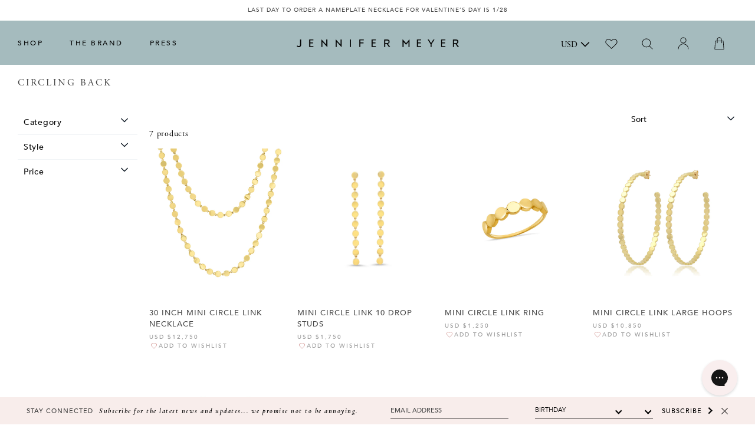

--- FILE ---
content_type: text/html; charset=utf-8
request_url: https://jennifermeyer.com/collections/circling-back
body_size: 50472
content:
<!doctype html>
<!-- [if lt IE 7]> <html class="no-js lt-ie9 lt-ie8 lt-ie7" lang="en"> <![endif] -->
<!-- [if IE 7]> <html class="no-js lt-ie9 lt-ie8" lang="en"> <![endif] -->
<!-- [if IE 8]> <html class="no-js lt-ie9" lang="en"> <![endif] -->
<!-- [if IE 9 ]> <html class="ie9 no-js"> <![endif] -->
<!-- [if (gt IE 9)|!(IE)]><! -->
<html class="no-js" lang="en">
  <!-- <![endif] -->
  <head>


    <link
  rel="preconnect dns-prefetch"
  href="https://triplewhale-pixel.web.app/"
  crossorigin>
<link
  rel="preconnect dns-prefetch"
  href="https://api.config-security.com/"
  crossorigin>
<script async crossorigin fetchpriority="high" src="/cdn/shopifycloud/importmap-polyfill/es-modules-shim.2.4.0.js"></script>
<script>
      /* >> TriplePixel :: start*/
      ~function(W,H,A,L,E,_,B,N){function O(U,T,H,R){void 0===R&&(R=!1),H=new XMLHttpRequest,H.open("GET",U,!0),H.send(null),H.onreadystatechange=function(){4===H.readyState&&200===H.status?(R=H.responseText,U.includes(".txt")?eval(R):N[B]=R):(299<H.status||H.status<200)&&T&&!R&&(R=!0,O(U,T-1))}}if(N=window,!N[H+"sn"]){N[H+"sn"]=1;try{A.setItem(H,1+(0|A.getItem(H)||0)),(E=JSON.parse(A.getItem(H+"U")||"[]")).push(location.href),A.setItem(H+"U",JSON.stringify(E))}catch(e){}A.getItem('"!nC`')||(A=N,A[H]||(L=function(){return Date.now().toString(36)+"_"+Math.random().toString(36)},E=A[H]=function(t,e){return W=L(),(E._q=E._q||[]).push([W,t,e]),W},E.ch=W,B="configSecurityConfModel",N[B]=1,O("//conf.config-security.com/model",0),O("//triplewhale-pixel.web.app/triplefw.txt?",5)))}}("","TriplePixel",localStorage);
      /* << TriplePixel :: end*/
</script>

<meta name="google-site-verification" content="KffxeajJYHKd-mzADDNUgZ7SYIfgS7wE8lRdkOeBCc0">



<!-- Global site tag (gtag.js) - Google Ads: 830641014 -->
<script async src="https://www.googletagmanager.com/gtag/js?id=AW-830641014"></script>
<script>
      window.dataLayer = window.dataLayer || [];
      function gtag(){dataLayer.push(arguments);}
      gtag('js', new Date());

      gtag('config', 'AW-830641014');
</script>

<meta charset="utf-8">
<meta http-equiv="X-UA-Compatible" content="IE=edge">
<meta name="viewport" content="width=device-width, initial-scale=1, maximum-scale=1.0, user-scalable=no">

<title>
  Circling Back
  for Women | Jennifer Meyer
  
  
</title>



<!-- Social Tags -->

  <meta property="og:type" content="website">
  <meta property="og:title" content="Circling Back">
  <meta property="og:url" content="https://jennifermeyer.com/collections/circling-back">





<meta property="og:site_name" content="Jennifer Meyer" />



  
  

  
  

  
  


 



  <link rel="canonical" href="https://jennifermeyer.com/collections/circling-back">





<!-- [if lt IE 9]> <script src="//html5shiv.googlecode.com/svn/trunk/html5.js" type="text/javascript"></script> <![endif] -->

<link
  rel="icon"
  href="//jennifermeyer.com/cdn/shop/t/396/assets/favicon-32x32.png?v=53410716224651014591768503276"
  sizes="32x32">
<link
  rel="icon"
  href="//jennifermeyer.com/cdn/shop/t/396/assets/favicon-192x192.png?v=73422942965912919361768503275"
  sizes="192x192">
<link rel="apple-touch-icon-precomposed" href="//jennifermeyer.com/cdn/shop/t/396/assets/favicon-180x180.png?v=39589880157009547771768503275">
<meta name="msapplication-TileImage" content="//jennifermeyer.com/cdn/shop/t/396/assets/favicon-270x270.png?v=138282491619964252711768503276">

<meta name="google-site-verification" content="nMlnF0PrGq0l_kdc60SZDJpAV9d5bBaAdn5KjaRkUoo">

<meta name="facebook-domain-verification" content="xx7nt8jg4qf0zz4t9d33eb24hq36em">

<meta name="google-site-verification" content="KxURV9b8cTZX1PXlZS_sEvHxZyH7EqjvNKHnxrsrG8I">

    <script>
      window.tailwind_stylesheet = "//jennifermeyer.com/cdn/shop/t/396/assets/tailwind.css?v=24703979373620634941768503322"
    </script>

    <style data-shopify>
  :root  {
    --font-sans: Avenir
    , Helvetica Neue
    , Verdana
    , Arial
    , sans-serif;
  }

  
    

    :root, .color-scheme-scheme-1 {
      --color-background: rgb(255 255 255 / 1.0);
      --color-background-rgb: 255 255 255;
      --opacity-5-15: 0.05;
      --opacity-10-25: 0.1;
      --opacity-35-55: 0.35;
      --opacity-40-60: 0.4;
      --opacity-30-60: 0.3;
      --color-accent: rgb(165 187 190 / 1.0);
      --color-accent-rgb: 165 187 190;
      --color-text: rgb(0 0 0 / 1.0);
      --color-text-rgb: 0 0 0;
      --color-links: rgb(224 180 177 / 1.0);
      --color-links-rgb: 224 180 177;
      --color-icons: rgb();
      --color-icons-rgb: ;
      --color-primary-button: rgb(0 0 0 / 1.0);
      --color-primary-button-rgb: 0 0 0;
      --color-on-primary-button: rgb(255 255 255 / 1.0);
      --color-on-primary-button-rgb: 255 255 255;
      --color-secondary-button: rgb(255 255 255 / 1.0);
      --color-secondary-button-rgb: 255 255 255;
      --color-on-secondary-button: rgb(0 0 0 / 1.0);
      --color-on-secondary-button-rgb: 0 0 0;
    }
  
</style>

    <link href="//jennifermeyer.com/cdn/shop/t/396/assets/main.scss.css?v=142692430404814288741768503357" rel="stylesheet" type="text/css" media="all" />

    <link href="//jennifermeyer.com/cdn/shop/t/396/assets/ndnapps-easyfaqs.css?v=73547770331787242441768503300" rel="stylesheet" type="text/css" media="all" />
    <script>window.performance && window.performance.mark && window.performance.mark('shopify.content_for_header.start');</script><meta id="shopify-digital-wallet" name="shopify-digital-wallet" content="/12555759/digital_wallets/dialog">
<meta name="shopify-checkout-api-token" content="54f03bb154ea816386874a2f91bbc768">
<meta id="in-context-paypal-metadata" data-shop-id="12555759" data-venmo-supported="false" data-environment="production" data-locale="en_US" data-paypal-v4="true" data-currency="USD">
<link rel="alternate" type="application/atom+xml" title="Feed" href="/collections/circling-back.atom" />
<link rel="alternate" type="application/json+oembed" href="https://jennifermeyer.com/collections/circling-back.oembed">
<script async="async" src="/checkouts/internal/preloads.js?locale=en-US"></script>
<link rel="preconnect" href="https://shop.app" crossorigin="anonymous">
<script async="async" src="https://shop.app/checkouts/internal/preloads.js?locale=en-US&shop_id=12555759" crossorigin="anonymous"></script>
<script id="apple-pay-shop-capabilities" type="application/json">{"shopId":12555759,"countryCode":"US","currencyCode":"USD","merchantCapabilities":["supports3DS"],"merchantId":"gid:\/\/shopify\/Shop\/12555759","merchantName":"Jennifer Meyer","requiredBillingContactFields":["postalAddress","email","phone"],"requiredShippingContactFields":["postalAddress","email","phone"],"shippingType":"shipping","supportedNetworks":["visa","masterCard","amex","discover","elo","jcb"],"total":{"type":"pending","label":"Jennifer Meyer","amount":"1.00"},"shopifyPaymentsEnabled":true,"supportsSubscriptions":true}</script>
<script id="shopify-features" type="application/json">{"accessToken":"54f03bb154ea816386874a2f91bbc768","betas":["rich-media-storefront-analytics"],"domain":"jennifermeyer.com","predictiveSearch":true,"shopId":12555759,"locale":"en"}</script>
<script>var Shopify = Shopify || {};
Shopify.shop = "jenmeyer.myshopify.com";
Shopify.locale = "en";
Shopify.currency = {"active":"USD","rate":"1.0"};
Shopify.country = "US";
Shopify.theme = {"name":"One of a Kind Sale \/ Takedown Theme","id":185358516589,"schema_name":"JM By WIP","schema_version":"1.2.4","theme_store_id":null,"role":"main"};
Shopify.theme.handle = "null";
Shopify.theme.style = {"id":null,"handle":null};
Shopify.cdnHost = "jennifermeyer.com/cdn";
Shopify.routes = Shopify.routes || {};
Shopify.routes.root = "/";</script>
<script type="module">!function(o){(o.Shopify=o.Shopify||{}).modules=!0}(window);</script>
<script>!function(o){function n(){var o=[];function n(){o.push(Array.prototype.slice.apply(arguments))}return n.q=o,n}var t=o.Shopify=o.Shopify||{};t.loadFeatures=n(),t.autoloadFeatures=n()}(window);</script>
<script>
  window.ShopifyPay = window.ShopifyPay || {};
  window.ShopifyPay.apiHost = "shop.app\/pay";
  window.ShopifyPay.redirectState = null;
</script>
<script id="shop-js-analytics" type="application/json">{"pageType":"collection"}</script>
<script defer="defer" async type="module" src="//jennifermeyer.com/cdn/shopifycloud/shop-js/modules/v2/client.init-shop-cart-sync_BdyHc3Nr.en.esm.js"></script>
<script defer="defer" async type="module" src="//jennifermeyer.com/cdn/shopifycloud/shop-js/modules/v2/chunk.common_Daul8nwZ.esm.js"></script>
<script type="module">
  await import("//jennifermeyer.com/cdn/shopifycloud/shop-js/modules/v2/client.init-shop-cart-sync_BdyHc3Nr.en.esm.js");
await import("//jennifermeyer.com/cdn/shopifycloud/shop-js/modules/v2/chunk.common_Daul8nwZ.esm.js");

  window.Shopify.SignInWithShop?.initShopCartSync?.({"fedCMEnabled":true,"windoidEnabled":true});

</script>
<script>
  window.Shopify = window.Shopify || {};
  if (!window.Shopify.featureAssets) window.Shopify.featureAssets = {};
  window.Shopify.featureAssets['shop-js'] = {"shop-cart-sync":["modules/v2/client.shop-cart-sync_QYOiDySF.en.esm.js","modules/v2/chunk.common_Daul8nwZ.esm.js"],"init-fed-cm":["modules/v2/client.init-fed-cm_DchLp9rc.en.esm.js","modules/v2/chunk.common_Daul8nwZ.esm.js"],"shop-button":["modules/v2/client.shop-button_OV7bAJc5.en.esm.js","modules/v2/chunk.common_Daul8nwZ.esm.js"],"init-windoid":["modules/v2/client.init-windoid_DwxFKQ8e.en.esm.js","modules/v2/chunk.common_Daul8nwZ.esm.js"],"shop-cash-offers":["modules/v2/client.shop-cash-offers_DWtL6Bq3.en.esm.js","modules/v2/chunk.common_Daul8nwZ.esm.js","modules/v2/chunk.modal_CQq8HTM6.esm.js"],"shop-toast-manager":["modules/v2/client.shop-toast-manager_CX9r1SjA.en.esm.js","modules/v2/chunk.common_Daul8nwZ.esm.js"],"init-shop-email-lookup-coordinator":["modules/v2/client.init-shop-email-lookup-coordinator_UhKnw74l.en.esm.js","modules/v2/chunk.common_Daul8nwZ.esm.js"],"pay-button":["modules/v2/client.pay-button_DzxNnLDY.en.esm.js","modules/v2/chunk.common_Daul8nwZ.esm.js"],"avatar":["modules/v2/client.avatar_BTnouDA3.en.esm.js"],"init-shop-cart-sync":["modules/v2/client.init-shop-cart-sync_BdyHc3Nr.en.esm.js","modules/v2/chunk.common_Daul8nwZ.esm.js"],"shop-login-button":["modules/v2/client.shop-login-button_D8B466_1.en.esm.js","modules/v2/chunk.common_Daul8nwZ.esm.js","modules/v2/chunk.modal_CQq8HTM6.esm.js"],"init-customer-accounts-sign-up":["modules/v2/client.init-customer-accounts-sign-up_C8fpPm4i.en.esm.js","modules/v2/client.shop-login-button_D8B466_1.en.esm.js","modules/v2/chunk.common_Daul8nwZ.esm.js","modules/v2/chunk.modal_CQq8HTM6.esm.js"],"init-shop-for-new-customer-accounts":["modules/v2/client.init-shop-for-new-customer-accounts_CVTO0Ztu.en.esm.js","modules/v2/client.shop-login-button_D8B466_1.en.esm.js","modules/v2/chunk.common_Daul8nwZ.esm.js","modules/v2/chunk.modal_CQq8HTM6.esm.js"],"init-customer-accounts":["modules/v2/client.init-customer-accounts_dRgKMfrE.en.esm.js","modules/v2/client.shop-login-button_D8B466_1.en.esm.js","modules/v2/chunk.common_Daul8nwZ.esm.js","modules/v2/chunk.modal_CQq8HTM6.esm.js"],"shop-follow-button":["modules/v2/client.shop-follow-button_CkZpjEct.en.esm.js","modules/v2/chunk.common_Daul8nwZ.esm.js","modules/v2/chunk.modal_CQq8HTM6.esm.js"],"lead-capture":["modules/v2/client.lead-capture_BntHBhfp.en.esm.js","modules/v2/chunk.common_Daul8nwZ.esm.js","modules/v2/chunk.modal_CQq8HTM6.esm.js"],"checkout-modal":["modules/v2/client.checkout-modal_CfxcYbTm.en.esm.js","modules/v2/chunk.common_Daul8nwZ.esm.js","modules/v2/chunk.modal_CQq8HTM6.esm.js"],"shop-login":["modules/v2/client.shop-login_Da4GZ2H6.en.esm.js","modules/v2/chunk.common_Daul8nwZ.esm.js","modules/v2/chunk.modal_CQq8HTM6.esm.js"],"payment-terms":["modules/v2/client.payment-terms_MV4M3zvL.en.esm.js","modules/v2/chunk.common_Daul8nwZ.esm.js","modules/v2/chunk.modal_CQq8HTM6.esm.js"]};
</script>
<script>(function() {
  var isLoaded = false;
  function asyncLoad() {
    if (isLoaded) return;
    isLoaded = true;
    var urls = ["https:\/\/chimpstatic.com\/mcjs-connected\/js\/users\/860d69c1b641125be92c01f64\/7f5c74eeb09b7a6b2b9e16244.js?shop=jenmeyer.myshopify.com","https:\/\/chimpstatic.com\/mcjs-connected\/js\/users\/860d69c1b641125be92c01f64\/e2b6ed086f4cd0904abda7ffc.js?shop=jenmeyer.myshopify.com","\/\/code.tidio.co\/zbvgxw5iddaoz0huohgtvu7t4yorpaeo.js?shop=jenmeyer.myshopify.com","https:\/\/d2z0bn1jv8xwtk.cloudfront.net\/async\/preload\/793148b32327314cd64fe15153971dde.js?shop=jenmeyer.myshopify.com","https:\/\/prod-shopify-etl.herokuapp.com\/public\/enhanced_min.js?shop=jenmeyer.myshopify.com","https:\/\/d2z0bn1jv8xwtk.cloudfront.net\/async\/preload\/793148b32327314cd64fe15153971dde.js?shop=jenmeyer.myshopify.com","https:\/\/prod-shopify-etl.herokuapp.com\/public\/enhanced_min.js?shop=jenmeyer.myshopify.com","https:\/\/drop-a-hint-premium.fly.dev\/script.js?shop=jenmeyer.myshopify.com","https:\/\/load.csell.co\/assets\/js\/cross-sell.js?shop=jenmeyer.myshopify.com","https:\/\/cdn.adscale.com\/static\/ecom_js\/jenmeyer\/add_item_to_cart.js?ver=20230719\u0026shop=jenmeyer.myshopify.com","https:\/\/static.shareasale.com\/json\/shopify\/shareasale-tracking.js?sasmid=148233\u0026ssmtid=19038\u0026shop=jenmeyer.myshopify.com","https:\/\/strn.rise-ai.com\/?shop=jenmeyer.myshopify.com","https:\/\/str.rise-ai.com\/?shop=jenmeyer.myshopify.com","https:\/\/connect.nosto.com\/include\/script\/shopify-12555759.js?shop=jenmeyer.myshopify.com","https:\/\/cdn.attn.tv\/jennifermeyer\/dtag.js?shop=jenmeyer.myshopify.com","https:\/\/pixel.wetracked.io\/jenmeyer.myshopify.com\/events.js?shop=jenmeyer.myshopify.com","https:\/\/crossborder-integration.global-e.com\/resources\/js\/app?shop=jenmeyer.myshopify.com","\/\/cdn.shopify.com\/proxy\/4d51456a810411c2aea7c24f13db5983572cea69d4acf493c1122eba6456e617\/web.global-e.com\/merchant\/storefrontattributes?merchantid=30000807\u0026shop=jenmeyer.myshopify.com\u0026sp-cache-control=cHVibGljLCBtYXgtYWdlPTkwMA","\/\/cool-image-magnifier.product-image-zoom.com\/js\/core\/main.min.js?timestamp=1768928404\u0026shop=jenmeyer.myshopify.com"];
    for (var i = 0; i < urls.length; i++) {
      var s = document.createElement('script');
      s.type = 'text/javascript';
      s.async = true;
      s.src = urls[i];
      var x = document.getElementsByTagName('script')[0];
      x.parentNode.insertBefore(s, x);
    }
  };
  if(window.attachEvent) {
    window.attachEvent('onload', asyncLoad);
  } else {
    window.addEventListener('load', asyncLoad, false);
  }
})();</script>
<script id="__st">var __st={"a":12555759,"offset":-28800,"reqid":"e01708d0-042a-4cb7-ae23-9976fe6ec0ff-1768946385","pageurl":"jennifermeyer.com\/collections\/circling-back","u":"e4a943306c13","p":"collection","rtyp":"collection","rid":269776912467};</script>
<script>window.ShopifyPaypalV4VisibilityTracking = true;</script>
<script id="captcha-bootstrap">!function(){'use strict';const t='contact',e='account',n='new_comment',o=[[t,t],['blogs',n],['comments',n],[t,'customer']],c=[[e,'customer_login'],[e,'guest_login'],[e,'recover_customer_password'],[e,'create_customer']],r=t=>t.map((([t,e])=>`form[action*='/${t}']:not([data-nocaptcha='true']) input[name='form_type'][value='${e}']`)).join(','),a=t=>()=>t?[...document.querySelectorAll(t)].map((t=>t.form)):[];function s(){const t=[...o],e=r(t);return a(e)}const i='password',u='form_key',d=['recaptcha-v3-token','g-recaptcha-response','h-captcha-response',i],f=()=>{try{return window.sessionStorage}catch{return}},m='__shopify_v',_=t=>t.elements[u];function p(t,e,n=!1){try{const o=window.sessionStorage,c=JSON.parse(o.getItem(e)),{data:r}=function(t){const{data:e,action:n}=t;return t[m]||n?{data:e,action:n}:{data:t,action:n}}(c);for(const[e,n]of Object.entries(r))t.elements[e]&&(t.elements[e].value=n);n&&o.removeItem(e)}catch(o){console.error('form repopulation failed',{error:o})}}const l='form_type',E='cptcha';function T(t){t.dataset[E]=!0}const w=window,h=w.document,L='Shopify',v='ce_forms',y='captcha';let A=!1;((t,e)=>{const n=(g='f06e6c50-85a8-45c8-87d0-21a2b65856fe',I='https://cdn.shopify.com/shopifycloud/storefront-forms-hcaptcha/ce_storefront_forms_captcha_hcaptcha.v1.5.2.iife.js',D={infoText:'Protected by hCaptcha',privacyText:'Privacy',termsText:'Terms'},(t,e,n)=>{const o=w[L][v],c=o.bindForm;if(c)return c(t,g,e,D).then(n);var r;o.q.push([[t,g,e,D],n]),r=I,A||(h.body.append(Object.assign(h.createElement('script'),{id:'captcha-provider',async:!0,src:r})),A=!0)});var g,I,D;w[L]=w[L]||{},w[L][v]=w[L][v]||{},w[L][v].q=[],w[L][y]=w[L][y]||{},w[L][y].protect=function(t,e){n(t,void 0,e),T(t)},Object.freeze(w[L][y]),function(t,e,n,w,h,L){const[v,y,A,g]=function(t,e,n){const i=e?o:[],u=t?c:[],d=[...i,...u],f=r(d),m=r(i),_=r(d.filter((([t,e])=>n.includes(e))));return[a(f),a(m),a(_),s()]}(w,h,L),I=t=>{const e=t.target;return e instanceof HTMLFormElement?e:e&&e.form},D=t=>v().includes(t);t.addEventListener('submit',(t=>{const e=I(t);if(!e)return;const n=D(e)&&!e.dataset.hcaptchaBound&&!e.dataset.recaptchaBound,o=_(e),c=g().includes(e)&&(!o||!o.value);(n||c)&&t.preventDefault(),c&&!n&&(function(t){try{if(!f())return;!function(t){const e=f();if(!e)return;const n=_(t);if(!n)return;const o=n.value;o&&e.removeItem(o)}(t);const e=Array.from(Array(32),(()=>Math.random().toString(36)[2])).join('');!function(t,e){_(t)||t.append(Object.assign(document.createElement('input'),{type:'hidden',name:u})),t.elements[u].value=e}(t,e),function(t,e){const n=f();if(!n)return;const o=[...t.querySelectorAll(`input[type='${i}']`)].map((({name:t})=>t)),c=[...d,...o],r={};for(const[a,s]of new FormData(t).entries())c.includes(a)||(r[a]=s);n.setItem(e,JSON.stringify({[m]:1,action:t.action,data:r}))}(t,e)}catch(e){console.error('failed to persist form',e)}}(e),e.submit())}));const S=(t,e)=>{t&&!t.dataset[E]&&(n(t,e.some((e=>e===t))),T(t))};for(const o of['focusin','change'])t.addEventListener(o,(t=>{const e=I(t);D(e)&&S(e,y())}));const B=e.get('form_key'),M=e.get(l),P=B&&M;t.addEventListener('DOMContentLoaded',(()=>{const t=y();if(P)for(const e of t)e.elements[l].value===M&&p(e,B);[...new Set([...A(),...v().filter((t=>'true'===t.dataset.shopifyCaptcha))])].forEach((e=>S(e,t)))}))}(h,new URLSearchParams(w.location.search),n,t,e,['guest_login'])})(!0,!0)}();</script>
<script integrity="sha256-4kQ18oKyAcykRKYeNunJcIwy7WH5gtpwJnB7kiuLZ1E=" data-source-attribution="shopify.loadfeatures" defer="defer" src="//jennifermeyer.com/cdn/shopifycloud/storefront/assets/storefront/load_feature-a0a9edcb.js" crossorigin="anonymous"></script>
<script crossorigin="anonymous" defer="defer" src="//jennifermeyer.com/cdn/shopifycloud/storefront/assets/shopify_pay/storefront-65b4c6d7.js?v=20250812"></script>
<script data-source-attribution="shopify.dynamic_checkout.dynamic.init">var Shopify=Shopify||{};Shopify.PaymentButton=Shopify.PaymentButton||{isStorefrontPortableWallets:!0,init:function(){window.Shopify.PaymentButton.init=function(){};var t=document.createElement("script");t.src="https://jennifermeyer.com/cdn/shopifycloud/portable-wallets/latest/portable-wallets.en.js",t.type="module",document.head.appendChild(t)}};
</script>
<script data-source-attribution="shopify.dynamic_checkout.buyer_consent">
  function portableWalletsHideBuyerConsent(e){var t=document.getElementById("shopify-buyer-consent"),n=document.getElementById("shopify-subscription-policy-button");t&&n&&(t.classList.add("hidden"),t.setAttribute("aria-hidden","true"),n.removeEventListener("click",e))}function portableWalletsShowBuyerConsent(e){var t=document.getElementById("shopify-buyer-consent"),n=document.getElementById("shopify-subscription-policy-button");t&&n&&(t.classList.remove("hidden"),t.removeAttribute("aria-hidden"),n.addEventListener("click",e))}window.Shopify?.PaymentButton&&(window.Shopify.PaymentButton.hideBuyerConsent=portableWalletsHideBuyerConsent,window.Shopify.PaymentButton.showBuyerConsent=portableWalletsShowBuyerConsent);
</script>
<script data-source-attribution="shopify.dynamic_checkout.cart.bootstrap">document.addEventListener("DOMContentLoaded",(function(){function t(){return document.querySelector("shopify-accelerated-checkout-cart, shopify-accelerated-checkout")}if(t())Shopify.PaymentButton.init();else{new MutationObserver((function(e,n){t()&&(Shopify.PaymentButton.init(),n.disconnect())})).observe(document.body,{childList:!0,subtree:!0})}}));
</script>
<link id="shopify-accelerated-checkout-styles" rel="stylesheet" media="screen" href="https://jennifermeyer.com/cdn/shopifycloud/portable-wallets/latest/accelerated-checkout-backwards-compat.css" crossorigin="anonymous">
<style id="shopify-accelerated-checkout-cart">
        #shopify-buyer-consent {
  margin-top: 1em;
  display: inline-block;
  width: 100%;
}

#shopify-buyer-consent.hidden {
  display: none;
}

#shopify-subscription-policy-button {
  background: none;
  border: none;
  padding: 0;
  text-decoration: underline;
  font-size: inherit;
  cursor: pointer;
}

#shopify-subscription-policy-button::before {
  box-shadow: none;
}

      </style>

<script>window.performance && window.performance.mark && window.performance.mark('shopify.content_for_header.end');</script>

    
    

    <!-- [if lt IE 9]> <script src="//html5shiv.googlecode.com/svn/trunk/html5.js" type="text/javascript"></script> <![endif] -->

    <link
      rel="icon"
      href="//jennifermeyer.com/cdn/shop/t/396/assets/favicon-32x32.png?v=53410716224651014591768503276"
      sizes="32x32">
    <link
      rel="icon"
      href="//jennifermeyer.com/cdn/shop/t/396/assets/favicon-192x192.png?v=73422942965912919361768503275"
      sizes="192x192">
    <link rel="apple-touch-icon-precomposed" href="//jennifermeyer.com/cdn/shop/t/396/assets/favicon-180x180.png?v=39589880157009547771768503275">
    <meta name="msapplication-TileImage" content="//jennifermeyer.com/cdn/shop/t/396/assets/favicon-270x270.png?v=138282491619964252711768503276">

    <script src="//ajax.googleapis.com/ajax/libs/jquery/1.11.3/jquery.min.js" type="text/javascript"></script>
    <script src="//jennifermeyer.com/cdn/shop/t/396/assets/modernizr.custom.min.js?v=100831866428071831391768503298" type="text/javascript"></script>
    <script>
      jQuery('html').removeClass('no-js').addClass('js');
    </script>

    <!-- Google Tag Manager -->
    <noscript>
      <iframe
        src="//www.googletagmanager.com/ns.html?id=GTM-MTL7TT"
        height="0"
        width="0"
        style="display:none;visibility:hidden"></iframe>
    </noscript>
    <script
      type="text/javascript"
      async=""
      src="https://www.google-analytics.com/analytics.js"></script>
    <script async="" src="https://www.googletagmanager.com/gtm.js?id=GTM-MTL7TT"></script>
    <script>
      (function(w,d,s,l,i){w[l]=w[l]||[];w[l].push({'gtm.start':
      new Date().getTime(),event:'gtm.js'});var f=d.getElementsByTagName(s)[0],
      j=d.createElement(s),dl=l!='dataLayer'?'&l='+l:'';j.async=true;j.src=
      '//www.googletagmanager.com/gtm.js?id='+i+dl;f.parentNode.insertBefore(j,f);
      })(window,document,'script','dataLayer','GTM-MTL7TT');
  </script>
    <!-- End Google Tag Manager -->

    <link href="//jennifermeyer.com/cdn/shop/t/396/assets/swatch.css?v=119228098626493259721768503321" rel="stylesheet" type="text/css" media="all" />
    <script src="//jennifermeyer.com/cdn/shop/t/396/assets/custom.js?v=169872929828671187071768503270" defer="defer"></script>

    <script type="text/javascript" src="//www.klaviyo.com/media/js/public/klaviyo_subscribe.js"></script>
    <script src="//jennifermeyer.com/cdn/shop/t/396/assets/jquery.main.js?v=128510384085183899501768503288" type="text/javascript"></script>


    <script type="text/javascript">
      jQuery(document).ready(function(){
        jQuery('#sidebar-menu .current').parent().parent().addClass('active current');
      });
    </script>

    <script type="text/javascript" src="//connect.nosto.com/include/shopify-12555759" async></script>
      
      <link href="//jennifermeyer.com/cdn/shop/t/396/assets/collection.css?v=17292971478281179311768503357" rel="stylesheet" type="text/css" media="all" />
    <link rel="preconnect" href="https://fonts.googleapis.com">
    <link
      rel="preconnect"
      href="https://fonts.gstatic.com"
      crossorigin>
    <link href="https://fonts.googleapis.com/css2?family=Cormorant:ital,wght@0,300;0,400;0,500;0,600;0,700;1,300;1,400;1,500;1,600;1,700&display=swap" rel="stylesheet">

    <script
      src="//jennifermeyer.com/cdn/shop/t/396/assets/layout.js?v=118143715251006927641768503289"
      type="text/javascript"
      defer>
  </script>

    <!-- XO-InsertCode -->
    
<!-- AnyTrack Tracking Code -->
<script>!function(e,t,n,s,a){(a=t.createElement(n)).async=!0,a.src="https://assets.anytrack.io/d8hfVDif0Ira.js",(t=t.getElementsByTagName(n)[0]).parentNode.insertBefore(a,t),e[s]=e[s]||function(){(e[s].q=e[s].q||[]).push(arguments)}}(window,document,"script","AnyTrack");</script>
<!-- End AnyTrack Tracking Code -->

    <!-- End: XO-InsertCode Header --><script>
    
    
    
    
    
    var gsf_conversion_data = {page_type : 'category', event : 'view_item_list', data : {product_data : [{variant_id : 39877752127571, product_id : 6752584761427, name : "Mini Circle Link Mini Hoops", price : "2250.00", currency : "USD", sku : "210000027586", brand : "Jennifer Meyer", variant : "Default Title", category : "Earrings", quantity : "1" }, {variant_id : 30270818189395, product_id : 4162304376915, name : "30 Inch Mini Circle Link Necklace", price : "12750.00", currency : "USD", sku : "210000000261", brand : "Jennifer Meyer", variant : "Default Title", category : "Necklace", quantity : "-1" }, {variant_id : 39877753602131, product_id : 6752584990803, name : "Mini Circle Link Small Hoops", price : "3450.00", currency : "USD", sku : "210000027588", brand : "Jennifer Meyer", variant : "Default Title", category : "Earrings", quantity : "1" }, {variant_id : 39887051030611, product_id : 6754997076051, name : "Mini Circle Link Medium Hoops", price : "7950.00", currency : "USD", sku : "210000027590", brand : "Jennifer Meyer", variant : "Default Title", category : "Earrings", quantity : "1" }], total_price :"26400.00", shop_currency : "USD", collection_id : "269776912467", collection_name : "Circling Back" }};
    
</script>


  <link href="//jennifermeyer.com/cdn/shop/t/396/assets/theme-46b6c4f3.css" rel="stylesheet" type="text/css" media="all" />

<link href="//jennifermeyer.com/cdn/shop/t/396/assets/collection.css?v=17292971478281179311768503357" rel="stylesheet" type="text/css" media="all" /><link href="//jennifermeyer.com/cdn/shop/t/396/assets/main.css?v=107454079309291774591768503296" rel="stylesheet" type="text/css" media="all" /><link href="//jennifermeyer.com/cdn/shop/t/396/assets/layout.css?v=67080473338405691461768555990" rel="stylesheet" type="text/css" media="all" /><script>
      window.theme = window.theme || {};
      window.theme.flags = window.theme.flags || {};
      window.theme.flags.display_sale = true;
    </script>
    <style>
  :root {
    --arrow-thin-background: url('//jennifermeyer.com/cdn/shop/t/396/assets/nosto_slick_arrow_thin_large.png?v=27091625437197872231768503303');
  }
</style>

<script>
    Object.defineProperties(window, {
        shop: {
            value: {
                tokens: {
                    storefront: '',
                },
                strings: {
                    moneyFormat: "\u003cspan class='money'\u003e${{amount}}\u003c\/span\u003e",
                    cart: {
                        error: '',
                        quantityError: '',
                        shipping_free: '',
                        shipping_not_free: ''
                    },
                    variants: {
                      addToCart: "Add to Bag",
                      overSell: "Translation missing: en.products.product.over_sell",
                      soldOut: "Sold Out",
                      chooseOptions: "Translation missing: en.products.product.choose_options"
                    }
                },
                routes: {
                    accountUrl: '/account',
                    accountLoginUrl: '/account/login',
                    accountLogoutUrl: '/account/logout',
                    accountRegisterUrl: '/account/register',
                    accountAddressesUrl: '/account/addresses',
                    accountOrdersUrl: '',
                    accountUrl: '/account',
                    cartAddUrl: '/cart/add',
                    cartChangeUrl: '/cart/change',
                    cartUpdateUrl: '/cart/update',
                    cartClearUrl: '/cart/clear',
                    cartUrl: '/cart',
                    predictiveSearchUrl: '/search/suggest',
                    productRecommendationsUrl: '/recommendations/products',
                    graphql: 'https://jennifermeyer.com/api/2023-04/graphql.json',
                    root: '/',
                    searchUrl: '/search',
                    storeFrontLoginUrl: '/customer_authentication/login?return_to=%2Fcollections%2Fcircling-back&locale=en',
                },
                url: 'https://jennifermeyer.com'
            }
        },
        session: {
            value: {
                currentView: {
                    template: {
                        name: "collection",
                        suffix: null,
                    },
                    product: null
                },
                customer: null
            }
        },
        theme: {
            isDesignMode: false,
            moneyFormat: "<span class='money'>${{amount}}</span>",
            assets: {
                styles: {}
            }
        }
    })
</script>

<script type="importmap">
    {
        "imports": {
            "@controllers/base-controller": "//jennifermeyer.com/cdn/shop/t/396/assets/controller-base.js?v=74342409403107562221768503265",
            "@controllers/product-form": "//jennifermeyer.com/cdn/shop/t/396/assets/controller-product-form.js?v=129425221241596580011768503267",
            "@controllers/accordion-group": "//jennifermeyer.com/cdn/shop/t/396/assets/controller-accordion.js?v=64068229878094980031768503265",
            "@controllers/theme-carousel": "//jennifermeyer.com/cdn/shop/t/396/assets/controller-carousel.js?v=71243395701013243781768503265",
            "@controllers/accessible-tabs": "//jennifermeyer.com/cdn/shop/t/396/assets/controller-accessible-tabs.js?v=71526551000347803131768503264",
            "@controllers/recently-viewed": "//jennifermeyer.com/cdn/shop/t/396/assets/controller-recently-viewed.js?v=34675249336826297061768503268",
            "@controllers/action-relay": "//jennifermeyer.com/cdn/shop/t/396/assets/controllers-action-relay.js?v=59894403577508711841768503268",
            "@controllers/custom-script": "//jennifermeyer.com/cdn/shop/t/396/assets/controller-custom-script.js?v=76920269595963400331768503266",
            "@controllers/liqui-fire": "//jennifermeyer.com/cdn/shop/t/396/assets/controller-liqui-fire.js?v=147480435063698492521768503267",
            "@utils/controller-loader": "//jennifermeyer.com/cdn/shop/t/396/assets/utils-controller-loader.js?v=183889552929081936421768503326",
            "@utils/cache": "//jennifermeyer.com/cdn/shop/t/396/assets/utils-cache.js?v=90176774440303922761768503326",
            "@vendors/embla": "//jennifermeyer.com/cdn/shop/t/396/assets/vendors-embla.js?v=82819476365492462541768503329",
            "@vendors/stimulus": "//jennifermeyer.com/cdn/shop/t/396/assets/vendors-stimulus.js?v=162042084380779220571768503331",
            "@vendors/relapse": "//jennifermeyer.com/cdn/shop/t/396/assets/vendors-relapse.js?v=49784028731911610841768503330",
            "@vendors/embla-classnames": "//jennifermeyer.com/cdn/shop/t/396/assets/vendors-embla-classnames.js?v=175044440583360790911768503328",
            "@vendors/embla-plugins": "//jennifermeyer.com/cdn/shop/t/396/assets/vendors-embla-plugins.js?v=131289174597558016081768503329",
            "@utils/core": "//jennifermeyer.com/cdn/shop/t/396/assets/utils.js?v=72630325698951989621768503328",
            "@utils/events": "//jennifermeyer.com/cdn/shop/t/396/assets/utils-events.js?v=43089990924721452681768503327",
            "@utils/session": "//jennifermeyer.com/cdn/shop/t/396/assets/session.js?v=83740812836100875651768503317",
            "@utils/liquid-engine": "//jennifermeyer.com/cdn/shop/t/396/assets/utils-liquid-engine.js?v=95292939820766440751768503327",
            "@utils/store": "//jennifermeyer.com/cdn/shop/t/396/assets/utils-store.js?v=42960533680550630321768503327"
        }
    }
</script>
    <script>
      var Shopify = Shopify || {};
      Shopify.nosto = {}
      Shopify.nosto.money_format = "\u003cspan class='money'\u003e${{amount}}\u003c\/span\u003e";
    </script>

  <!-- BEGIN app block: shopify://apps/gorgias-live-chat-helpdesk/blocks/gorgias/a66db725-7b96-4e3f-916e-6c8e6f87aaaa -->
<script defer data-gorgias-loader-chat src="https://config.gorgias.chat/bundle-loader/shopify/jenmeyer.myshopify.com"></script>


<script defer data-gorgias-loader-convert  src="https://content.9gtb.com/loader.js"></script>


<script defer data-gorgias-loader-mailto-replace  src="https://config.gorgias.help/api/contact-forms/replace-mailto-script.js?shopName=jenmeyer"></script>


<!-- END app block --><!-- BEGIN app block: shopify://apps/klaviyo-email-marketing-sms/blocks/klaviyo-onsite-embed/2632fe16-c075-4321-a88b-50b567f42507 -->












  <script async src="https://static.klaviyo.com/onsite/js/JWFAAs/klaviyo.js?company_id=JWFAAs"></script>
  <script>!function(){if(!window.klaviyo){window._klOnsite=window._klOnsite||[];try{window.klaviyo=new Proxy({},{get:function(n,i){return"push"===i?function(){var n;(n=window._klOnsite).push.apply(n,arguments)}:function(){for(var n=arguments.length,o=new Array(n),w=0;w<n;w++)o[w]=arguments[w];var t="function"==typeof o[o.length-1]?o.pop():void 0,e=new Promise((function(n){window._klOnsite.push([i].concat(o,[function(i){t&&t(i),n(i)}]))}));return e}}})}catch(n){window.klaviyo=window.klaviyo||[],window.klaviyo.push=function(){var n;(n=window._klOnsite).push.apply(n,arguments)}}}}();</script>

  




  <script>
    window.klaviyoReviewsProductDesignMode = false
  </script>







<!-- END app block --><!-- BEGIN app block: shopify://apps/simprosys-google-shopping-feed/blocks/core_settings_block/1f0b859e-9fa6-4007-97e8-4513aff5ff3b --><!-- BEGIN: GSF App Core Tags & Scripts by Simprosys Google Shopping Feed -->









<!-- END: GSF App Core Tags & Scripts by Simprosys Google Shopping Feed -->
<!-- END app block --><script src="https://cdn.shopify.com/extensions/019bd93b-5aa5-76f8-a406-dac5f4b30b11/wishlist-shopify-app-635/assets/wishlistcollections.js" type="text/javascript" defer="defer"></script>
<link href="https://cdn.shopify.com/extensions/019bd93b-5aa5-76f8-a406-dac5f4b30b11/wishlist-shopify-app-635/assets/wishlistcollections.css" rel="stylesheet" type="text/css" media="all">
<script src="https://cdn.shopify.com/extensions/019ba25f-3f0c-753c-b178-f52f3fda4dbd/nosto-personalization-188/assets/market-init.js" type="text/javascript" defer="defer"></script>
<meta property="og:image" content="https://cdn.shopify.com/s/files/1/1255/5759/files/logo-checkout_fdc20781-f73a-4c64-93b6-47bc6ae2e0ef.png?height=628&pad_color=ffffff&v=1613750392&width=1200" />
<meta property="og:image:secure_url" content="https://cdn.shopify.com/s/files/1/1255/5759/files/logo-checkout_fdc20781-f73a-4c64-93b6-47bc6ae2e0ef.png?height=628&pad_color=ffffff&v=1613750392&width=1200" />
<meta property="og:image:width" content="1200" />
<meta property="og:image:height" content="628" />
<link href="https://monorail-edge.shopifysvc.com" rel="dns-prefetch">
<script>(function(){if ("sendBeacon" in navigator && "performance" in window) {try {var session_token_from_headers = performance.getEntriesByType('navigation')[0].serverTiming.find(x => x.name == '_s').description;} catch {var session_token_from_headers = undefined;}var session_cookie_matches = document.cookie.match(/_shopify_s=([^;]*)/);var session_token_from_cookie = session_cookie_matches && session_cookie_matches.length === 2 ? session_cookie_matches[1] : "";var session_token = session_token_from_headers || session_token_from_cookie || "";function handle_abandonment_event(e) {var entries = performance.getEntries().filter(function(entry) {return /monorail-edge.shopifysvc.com/.test(entry.name);});if (!window.abandonment_tracked && entries.length === 0) {window.abandonment_tracked = true;var currentMs = Date.now();var navigation_start = performance.timing.navigationStart;var payload = {shop_id: 12555759,url: window.location.href,navigation_start,duration: currentMs - navigation_start,session_token,page_type: "collection"};window.navigator.sendBeacon("https://monorail-edge.shopifysvc.com/v1/produce", JSON.stringify({schema_id: "online_store_buyer_site_abandonment/1.1",payload: payload,metadata: {event_created_at_ms: currentMs,event_sent_at_ms: currentMs}}));}}window.addEventListener('pagehide', handle_abandonment_event);}}());</script>
<script id="web-pixels-manager-setup">(function e(e,d,r,n,o){if(void 0===o&&(o={}),!Boolean(null===(a=null===(i=window.Shopify)||void 0===i?void 0:i.analytics)||void 0===a?void 0:a.replayQueue)){var i,a;window.Shopify=window.Shopify||{};var t=window.Shopify;t.analytics=t.analytics||{};var s=t.analytics;s.replayQueue=[],s.publish=function(e,d,r){return s.replayQueue.push([e,d,r]),!0};try{self.performance.mark("wpm:start")}catch(e){}var l=function(){var e={modern:/Edge?\/(1{2}[4-9]|1[2-9]\d|[2-9]\d{2}|\d{4,})\.\d+(\.\d+|)|Firefox\/(1{2}[4-9]|1[2-9]\d|[2-9]\d{2}|\d{4,})\.\d+(\.\d+|)|Chrom(ium|e)\/(9{2}|\d{3,})\.\d+(\.\d+|)|(Maci|X1{2}).+ Version\/(15\.\d+|(1[6-9]|[2-9]\d|\d{3,})\.\d+)([,.]\d+|)( \(\w+\)|)( Mobile\/\w+|) Safari\/|Chrome.+OPR\/(9{2}|\d{3,})\.\d+\.\d+|(CPU[ +]OS|iPhone[ +]OS|CPU[ +]iPhone|CPU IPhone OS|CPU iPad OS)[ +]+(15[._]\d+|(1[6-9]|[2-9]\d|\d{3,})[._]\d+)([._]\d+|)|Android:?[ /-](13[3-9]|1[4-9]\d|[2-9]\d{2}|\d{4,})(\.\d+|)(\.\d+|)|Android.+Firefox\/(13[5-9]|1[4-9]\d|[2-9]\d{2}|\d{4,})\.\d+(\.\d+|)|Android.+Chrom(ium|e)\/(13[3-9]|1[4-9]\d|[2-9]\d{2}|\d{4,})\.\d+(\.\d+|)|SamsungBrowser\/([2-9]\d|\d{3,})\.\d+/,legacy:/Edge?\/(1[6-9]|[2-9]\d|\d{3,})\.\d+(\.\d+|)|Firefox\/(5[4-9]|[6-9]\d|\d{3,})\.\d+(\.\d+|)|Chrom(ium|e)\/(5[1-9]|[6-9]\d|\d{3,})\.\d+(\.\d+|)([\d.]+$|.*Safari\/(?![\d.]+ Edge\/[\d.]+$))|(Maci|X1{2}).+ Version\/(10\.\d+|(1[1-9]|[2-9]\d|\d{3,})\.\d+)([,.]\d+|)( \(\w+\)|)( Mobile\/\w+|) Safari\/|Chrome.+OPR\/(3[89]|[4-9]\d|\d{3,})\.\d+\.\d+|(CPU[ +]OS|iPhone[ +]OS|CPU[ +]iPhone|CPU IPhone OS|CPU iPad OS)[ +]+(10[._]\d+|(1[1-9]|[2-9]\d|\d{3,})[._]\d+)([._]\d+|)|Android:?[ /-](13[3-9]|1[4-9]\d|[2-9]\d{2}|\d{4,})(\.\d+|)(\.\d+|)|Mobile Safari.+OPR\/([89]\d|\d{3,})\.\d+\.\d+|Android.+Firefox\/(13[5-9]|1[4-9]\d|[2-9]\d{2}|\d{4,})\.\d+(\.\d+|)|Android.+Chrom(ium|e)\/(13[3-9]|1[4-9]\d|[2-9]\d{2}|\d{4,})\.\d+(\.\d+|)|Android.+(UC? ?Browser|UCWEB|U3)[ /]?(15\.([5-9]|\d{2,})|(1[6-9]|[2-9]\d|\d{3,})\.\d+)\.\d+|SamsungBrowser\/(5\.\d+|([6-9]|\d{2,})\.\d+)|Android.+MQ{2}Browser\/(14(\.(9|\d{2,})|)|(1[5-9]|[2-9]\d|\d{3,})(\.\d+|))(\.\d+|)|K[Aa][Ii]OS\/(3\.\d+|([4-9]|\d{2,})\.\d+)(\.\d+|)/},d=e.modern,r=e.legacy,n=navigator.userAgent;return n.match(d)?"modern":n.match(r)?"legacy":"unknown"}(),u="modern"===l?"modern":"legacy",c=(null!=n?n:{modern:"",legacy:""})[u],f=function(e){return[e.baseUrl,"/wpm","/b",e.hashVersion,"modern"===e.buildTarget?"m":"l",".js"].join("")}({baseUrl:d,hashVersion:r,buildTarget:u}),m=function(e){var d=e.version,r=e.bundleTarget,n=e.surface,o=e.pageUrl,i=e.monorailEndpoint;return{emit:function(e){var a=e.status,t=e.errorMsg,s=(new Date).getTime(),l=JSON.stringify({metadata:{event_sent_at_ms:s},events:[{schema_id:"web_pixels_manager_load/3.1",payload:{version:d,bundle_target:r,page_url:o,status:a,surface:n,error_msg:t},metadata:{event_created_at_ms:s}}]});if(!i)return console&&console.warn&&console.warn("[Web Pixels Manager] No Monorail endpoint provided, skipping logging."),!1;try{return self.navigator.sendBeacon.bind(self.navigator)(i,l)}catch(e){}var u=new XMLHttpRequest;try{return u.open("POST",i,!0),u.setRequestHeader("Content-Type","text/plain"),u.send(l),!0}catch(e){return console&&console.warn&&console.warn("[Web Pixels Manager] Got an unhandled error while logging to Monorail."),!1}}}}({version:r,bundleTarget:l,surface:e.surface,pageUrl:self.location.href,monorailEndpoint:e.monorailEndpoint});try{o.browserTarget=l,function(e){var d=e.src,r=e.async,n=void 0===r||r,o=e.onload,i=e.onerror,a=e.sri,t=e.scriptDataAttributes,s=void 0===t?{}:t,l=document.createElement("script"),u=document.querySelector("head"),c=document.querySelector("body");if(l.async=n,l.src=d,a&&(l.integrity=a,l.crossOrigin="anonymous"),s)for(var f in s)if(Object.prototype.hasOwnProperty.call(s,f))try{l.dataset[f]=s[f]}catch(e){}if(o&&l.addEventListener("load",o),i&&l.addEventListener("error",i),u)u.appendChild(l);else{if(!c)throw new Error("Did not find a head or body element to append the script");c.appendChild(l)}}({src:f,async:!0,onload:function(){if(!function(){var e,d;return Boolean(null===(d=null===(e=window.Shopify)||void 0===e?void 0:e.analytics)||void 0===d?void 0:d.initialized)}()){var d=window.webPixelsManager.init(e)||void 0;if(d){var r=window.Shopify.analytics;r.replayQueue.forEach((function(e){var r=e[0],n=e[1],o=e[2];d.publishCustomEvent(r,n,o)})),r.replayQueue=[],r.publish=d.publishCustomEvent,r.visitor=d.visitor,r.initialized=!0}}},onerror:function(){return m.emit({status:"failed",errorMsg:"".concat(f," has failed to load")})},sri:function(e){var d=/^sha384-[A-Za-z0-9+/=]+$/;return"string"==typeof e&&d.test(e)}(c)?c:"",scriptDataAttributes:o}),m.emit({status:"loading"})}catch(e){m.emit({status:"failed",errorMsg:(null==e?void 0:e.message)||"Unknown error"})}}})({shopId: 12555759,storefrontBaseUrl: "https://jennifermeyer.com",extensionsBaseUrl: "https://extensions.shopifycdn.com/cdn/shopifycloud/web-pixels-manager",monorailEndpoint: "https://monorail-edge.shopifysvc.com/unstable/produce_batch",surface: "storefront-renderer",enabledBetaFlags: ["2dca8a86"],webPixelsConfigList: [{"id":"1927938413","configuration":"{\"accountID\":\"JWFAAs\",\"webPixelConfig\":\"eyJlbmFibGVBZGRlZFRvQ2FydEV2ZW50cyI6IHRydWV9\"}","eventPayloadVersion":"v1","runtimeContext":"STRICT","scriptVersion":"524f6c1ee37bacdca7657a665bdca589","type":"APP","apiClientId":123074,"privacyPurposes":["ANALYTICS","MARKETING"],"dataSharingAdjustments":{"protectedCustomerApprovalScopes":["read_customer_address","read_customer_email","read_customer_name","read_customer_personal_data","read_customer_phone"]}},{"id":"1472495981","configuration":"{\"swymApiEndpoint\":\"https:\/\/swymstore-v3free-01.swymrelay.com\",\"swymTier\":\"v3free-01\"}","eventPayloadVersion":"v1","runtimeContext":"STRICT","scriptVersion":"5b6f6917e306bc7f24523662663331c0","type":"APP","apiClientId":1350849,"privacyPurposes":["ANALYTICS","MARKETING","PREFERENCES"],"dataSharingAdjustments":{"protectedCustomerApprovalScopes":["read_customer_email","read_customer_name","read_customer_personal_data","read_customer_phone"]}},{"id":"1410335085","configuration":"{\"account_ID\":\"35317\",\"google_analytics_tracking_tag\":\"1\",\"measurement_id\":\"2\",\"api_secret\":\"3\",\"shop_settings\":\"{\\\"custom_pixel_script\\\":\\\"https:\\\\\\\/\\\\\\\/storage.googleapis.com\\\\\\\/gsf-scripts\\\\\\\/custom-pixels\\\\\\\/jenmeyer.js\\\"}\"}","eventPayloadVersion":"v1","runtimeContext":"LAX","scriptVersion":"c6b888297782ed4a1cba19cda43d6625","type":"APP","apiClientId":1558137,"privacyPurposes":[],"dataSharingAdjustments":{"protectedCustomerApprovalScopes":["read_customer_address","read_customer_email","read_customer_name","read_customer_personal_data","read_customer_phone"]}},{"id":"1405845869","configuration":"{\"extension\": \"jennifer-meyer-jewelry\"}","eventPayloadVersion":"v1","runtimeContext":"STRICT","scriptVersion":"419075bc4bceaed42e265f0117e8d6f6","type":"APP","apiClientId":352999,"privacyPurposes":["ANALYTICS","MARKETING","SALE_OF_DATA"],"dataSharingAdjustments":{"protectedCustomerApprovalScopes":[]}},{"id":"1305575789","configuration":"{\"accountId\":\"Global-e\",\"merchantId\":\"30000807\",\"baseApiUrl\":\"https:\/\/checkout-service.global-e.com\/api\/v1\",\"siteId\":\"7ce243a1e1a2\",\"BorderfreeMetaCAPIEnabled\":\"False\",\"FT_IsLegacyAnalyticsSDKEnabled\":\"True\",\"FT_IsAnalyticsSDKEnabled\":\"False\",\"CDNUrl\":\"https:\/\/web.global-e.com\/\",\"BfGoogleAdsEnabled\":\"false\"}","eventPayloadVersion":"v1","runtimeContext":"STRICT","scriptVersion":"07f17466e0885c524b92de369a41e2cd","type":"APP","apiClientId":5806573,"privacyPurposes":["SALE_OF_DATA"],"dataSharingAdjustments":{"protectedCustomerApprovalScopes":["read_customer_address","read_customer_email","read_customer_name","read_customer_personal_data","read_customer_phone"]}},{"id":"1128628589","configuration":"{\"masterTagID\":\"19038\",\"merchantID\":\"148233\",\"appPath\":\"https:\/\/daedalus.shareasale.com\",\"storeID\":\"NaN\",\"xTypeMode\":\"NaN\",\"xTypeValue\":\"NaN\",\"channelDedup\":\"NaN\"}","eventPayloadVersion":"v1","runtimeContext":"STRICT","scriptVersion":"f300cca684872f2df140f714437af558","type":"APP","apiClientId":4929191,"privacyPurposes":["ANALYTICS","MARKETING"],"dataSharingAdjustments":{"protectedCustomerApprovalScopes":["read_customer_personal_data"]}},{"id":"1000341869","configuration":"{\"env\":\"prod\"}","eventPayloadVersion":"v1","runtimeContext":"LAX","scriptVersion":"3dbd78f0aeeb2c473821a9db9e2dd54a","type":"APP","apiClientId":3977633,"privacyPurposes":["ANALYTICS","MARKETING"],"dataSharingAdjustments":{"protectedCustomerApprovalScopes":["read_customer_address","read_customer_email","read_customer_name","read_customer_personal_data","read_customer_phone"]}},{"id":"231735379","configuration":"{\"accountID\":\"shopify-12555759\", \"endpoint\":\"https:\/\/connect.nosto.com\"}","eventPayloadVersion":"v1","runtimeContext":"STRICT","scriptVersion":"85848493c2a1c7a4bbf22728b6f9f31f","type":"APP","apiClientId":272825,"privacyPurposes":["ANALYTICS","MARKETING"],"dataSharingAdjustments":{"protectedCustomerApprovalScopes":["read_customer_personal_data"]}},{"id":"68845651","configuration":"{\"tagID\":\"2613359614925\"}","eventPayloadVersion":"v1","runtimeContext":"STRICT","scriptVersion":"18031546ee651571ed29edbe71a3550b","type":"APP","apiClientId":3009811,"privacyPurposes":["ANALYTICS","MARKETING","SALE_OF_DATA"],"dataSharingAdjustments":{"protectedCustomerApprovalScopes":["read_customer_address","read_customer_email","read_customer_name","read_customer_personal_data","read_customer_phone"]}},{"id":"32047187","eventPayloadVersion":"1","runtimeContext":"LAX","scriptVersion":"2","type":"CUSTOM","privacyPurposes":["SALE_OF_DATA"],"name":"Simprosys Custom Pixel"},{"id":"133890413","eventPayloadVersion":"1","runtimeContext":"LAX","scriptVersion":"1","type":"CUSTOM","privacyPurposes":["ANALYTICS","MARKETING","SALE_OF_DATA"],"name":"Google Pixel (wetracked.io)"},{"id":"shopify-app-pixel","configuration":"{}","eventPayloadVersion":"v1","runtimeContext":"STRICT","scriptVersion":"0450","apiClientId":"shopify-pixel","type":"APP","privacyPurposes":["ANALYTICS","MARKETING"]},{"id":"shopify-custom-pixel","eventPayloadVersion":"v1","runtimeContext":"LAX","scriptVersion":"0450","apiClientId":"shopify-pixel","type":"CUSTOM","privacyPurposes":["ANALYTICS","MARKETING"]}],isMerchantRequest: false,initData: {"shop":{"name":"Jennifer Meyer","paymentSettings":{"currencyCode":"USD"},"myshopifyDomain":"jenmeyer.myshopify.com","countryCode":"US","storefrontUrl":"https:\/\/jennifermeyer.com"},"customer":null,"cart":null,"checkout":null,"productVariants":[],"purchasingCompany":null},},"https://jennifermeyer.com/cdn","fcfee988w5aeb613cpc8e4bc33m6693e112",{"modern":"","legacy":""},{"shopId":"12555759","storefrontBaseUrl":"https:\/\/jennifermeyer.com","extensionBaseUrl":"https:\/\/extensions.shopifycdn.com\/cdn\/shopifycloud\/web-pixels-manager","surface":"storefront-renderer","enabledBetaFlags":"[\"2dca8a86\"]","isMerchantRequest":"false","hashVersion":"fcfee988w5aeb613cpc8e4bc33m6693e112","publish":"custom","events":"[[\"page_viewed\",{}],[\"collection_viewed\",{\"collection\":{\"id\":\"269776912467\",\"title\":\"Circling Back\",\"productVariants\":[{\"price\":{\"amount\":2250.0,\"currencyCode\":\"USD\"},\"product\":{\"title\":\"Mini Circle Link Mini Hoops\",\"vendor\":\"Jennifer Meyer\",\"id\":\"6752584761427\",\"untranslatedTitle\":\"Mini Circle Link Mini Hoops\",\"url\":\"\/products\/mini-circle-link-mini-hoops\",\"type\":\"Earrings\"},\"id\":\"39877752127571\",\"image\":{\"src\":\"\/\/jennifermeyer.com\/cdn\/shop\/products\/JMJYGMINICIRCLELINKHOOPE_02.jpg?v=1652728856\"},\"sku\":\"210000027586\",\"title\":\"Default Title\",\"untranslatedTitle\":\"Default Title\"},{\"price\":{\"amount\":12750.0,\"currencyCode\":\"USD\"},\"product\":{\"title\":\"30 Inch Mini Circle Link Necklace\",\"vendor\":\"Jennifer Meyer\",\"id\":\"4162304376915\",\"untranslatedTitle\":\"30 Inch Mini Circle Link Necklace\",\"url\":\"\/products\/30-inch-mini-circle-link-necklace\",\"type\":\"Necklace\"},\"id\":\"30270818189395\",\"image\":{\"src\":\"\/\/jennifermeyer.com\/cdn\/shop\/products\/Circle-Link-Necklace.jpg?v=1570056591\"},\"sku\":\"210000000261\",\"title\":\"Default Title\",\"untranslatedTitle\":\"Default Title\"},{\"price\":{\"amount\":3450.0,\"currencyCode\":\"USD\"},\"product\":{\"title\":\"Mini Circle Link Small Hoops\",\"vendor\":\"Jennifer Meyer\",\"id\":\"6752584990803\",\"untranslatedTitle\":\"Mini Circle Link Small Hoops\",\"url\":\"\/products\/mini-circle-link-small-hoops\",\"type\":\"Earrings\"},\"id\":\"39877753602131\",\"image\":{\"src\":\"\/\/jennifermeyer.com\/cdn\/shop\/products\/JMJYGSMCIRCLELINKHOOPE_02.jpg?v=1652728910\"},\"sku\":\"210000027588\",\"title\":\"Default Title\",\"untranslatedTitle\":\"Default Title\"},{\"price\":{\"amount\":7950.0,\"currencyCode\":\"USD\"},\"product\":{\"title\":\"Mini Circle Link Medium Hoops\",\"vendor\":\"Jennifer Meyer\",\"id\":\"6754997076051\",\"untranslatedTitle\":\"Mini Circle Link Medium Hoops\",\"url\":\"\/products\/mini-circle-link-medium-hoops\",\"type\":\"Earrings\"},\"id\":\"39887051030611\",\"image\":{\"src\":\"\/\/jennifermeyer.com\/cdn\/shop\/products\/JMJYGMEDCIRCLELINKHOOPE_02.jpg?v=1652728812\"},\"sku\":\"210000027590\",\"title\":\"Default Title\",\"untranslatedTitle\":\"Default Title\"},{\"price\":{\"amount\":1250.0,\"currencyCode\":\"USD\"},\"product\":{\"title\":\"Mini Circle Link Ring\",\"vendor\":\"Jennifer Meyer\",\"id\":\"6555359051859\",\"untranslatedTitle\":\"Mini Circle Link Ring\",\"url\":\"\/products\/mini-circle-link-ring\",\"type\":\"Ring\"},\"id\":\"39313395417171\",\"image\":{\"src\":\"\/\/jennifermeyer.com\/cdn\/shop\/products\/JMJYGMINICIRCLELINKR.jpg?v=1618376441\"},\"sku\":\"210000019930\",\"title\":\"Default Title\",\"untranslatedTitle\":\"Default Title\"},{\"price\":{\"amount\":10850.0,\"currencyCode\":\"USD\"},\"product\":{\"title\":\"Mini Circle Link Large Hoops\",\"vendor\":\"Jennifer Meyer\",\"id\":\"6752585351251\",\"untranslatedTitle\":\"Mini Circle Link Large Hoops\",\"url\":\"\/products\/mini-circle-link-large-hoops\",\"type\":\"Earrings\"},\"id\":\"39877755600979\",\"image\":{\"src\":\"\/\/jennifermeyer.com\/cdn\/shop\/products\/JMJYGLGCIRCLELINKHOOPE_02.jpg?v=1652728781\"},\"sku\":\"210000027592\",\"title\":\"Default Title\",\"untranslatedTitle\":\"Default Title\"},{\"price\":{\"amount\":1750.0,\"currencyCode\":\"USD\"},\"product\":{\"title\":\"Mini Circle Link 10 Drop Studs\",\"vendor\":\"Jennifer Meyer\",\"id\":\"9763429837\",\"untranslatedTitle\":\"Mini Circle Link 10 Drop Studs\",\"url\":\"\/products\/mini-circle-link-10-drop-studs\",\"type\":\"Earrings\"},\"id\":\"36540778445\",\"image\":{\"src\":\"\/\/jennifermeyer.com\/cdn\/shop\/products\/2017-04-21_13-16-10_C.jpg?v=1493665970\"},\"sku\":\"210000001040\",\"title\":\"Default Title\",\"untranslatedTitle\":\"Default Title\"}]}}]]"});</script><script>
  window.ShopifyAnalytics = window.ShopifyAnalytics || {};
  window.ShopifyAnalytics.meta = window.ShopifyAnalytics.meta || {};
  window.ShopifyAnalytics.meta.currency = 'USD';
  var meta = {"products":[{"id":6752584761427,"gid":"gid:\/\/shopify\/Product\/6752584761427","vendor":"Jennifer Meyer","type":"Earrings","handle":"mini-circle-link-mini-hoops","variants":[{"id":39877752127571,"price":225000,"name":"Mini Circle Link Mini Hoops","public_title":null,"sku":"210000027586"}],"remote":false},{"id":4162304376915,"gid":"gid:\/\/shopify\/Product\/4162304376915","vendor":"Jennifer Meyer","type":"Necklace","handle":"30-inch-mini-circle-link-necklace","variants":[{"id":30270818189395,"price":1275000,"name":"30 Inch Mini Circle Link Necklace","public_title":null,"sku":"210000000261"}],"remote":false},{"id":6752584990803,"gid":"gid:\/\/shopify\/Product\/6752584990803","vendor":"Jennifer Meyer","type":"Earrings","handle":"mini-circle-link-small-hoops","variants":[{"id":39877753602131,"price":345000,"name":"Mini Circle Link Small Hoops","public_title":null,"sku":"210000027588"}],"remote":false},{"id":6754997076051,"gid":"gid:\/\/shopify\/Product\/6754997076051","vendor":"Jennifer Meyer","type":"Earrings","handle":"mini-circle-link-medium-hoops","variants":[{"id":39887051030611,"price":795000,"name":"Mini Circle Link Medium Hoops","public_title":null,"sku":"210000027590"}],"remote":false},{"id":6555359051859,"gid":"gid:\/\/shopify\/Product\/6555359051859","vendor":"Jennifer Meyer","type":"Ring","handle":"mini-circle-link-ring","variants":[{"id":39313395417171,"price":125000,"name":"Mini Circle Link Ring","public_title":null,"sku":"210000019930"}],"remote":false},{"id":6752585351251,"gid":"gid:\/\/shopify\/Product\/6752585351251","vendor":"Jennifer Meyer","type":"Earrings","handle":"mini-circle-link-large-hoops","variants":[{"id":39877755600979,"price":1085000,"name":"Mini Circle Link Large Hoops","public_title":null,"sku":"210000027592"}],"remote":false},{"id":9763429837,"gid":"gid:\/\/shopify\/Product\/9763429837","vendor":"Jennifer Meyer","type":"Earrings","handle":"mini-circle-link-10-drop-studs","variants":[{"id":36540778445,"price":175000,"name":"Mini Circle Link 10 Drop Studs","public_title":null,"sku":"210000001040"}],"remote":false}],"page":{"pageType":"collection","resourceType":"collection","resourceId":269776912467,"requestId":"e01708d0-042a-4cb7-ae23-9976fe6ec0ff-1768946385"}};
  for (var attr in meta) {
    window.ShopifyAnalytics.meta[attr] = meta[attr];
  }
</script>
<script class="analytics">
  (function () {
    var customDocumentWrite = function(content) {
      var jquery = null;

      if (window.jQuery) {
        jquery = window.jQuery;
      } else if (window.Checkout && window.Checkout.$) {
        jquery = window.Checkout.$;
      }

      if (jquery) {
        jquery('body').append(content);
      }
    };

    var hasLoggedConversion = function(token) {
      if (token) {
        return document.cookie.indexOf('loggedConversion=' + token) !== -1;
      }
      return false;
    }

    var setCookieIfConversion = function(token) {
      if (token) {
        var twoMonthsFromNow = new Date(Date.now());
        twoMonthsFromNow.setMonth(twoMonthsFromNow.getMonth() + 2);

        document.cookie = 'loggedConversion=' + token + '; expires=' + twoMonthsFromNow;
      }
    }

    var trekkie = window.ShopifyAnalytics.lib = window.trekkie = window.trekkie || [];
    if (trekkie.integrations) {
      return;
    }
    trekkie.methods = [
      'identify',
      'page',
      'ready',
      'track',
      'trackForm',
      'trackLink'
    ];
    trekkie.factory = function(method) {
      return function() {
        var args = Array.prototype.slice.call(arguments);
        args.unshift(method);
        trekkie.push(args);
        return trekkie;
      };
    };
    for (var i = 0; i < trekkie.methods.length; i++) {
      var key = trekkie.methods[i];
      trekkie[key] = trekkie.factory(key);
    }
    trekkie.load = function(config) {
      trekkie.config = config || {};
      trekkie.config.initialDocumentCookie = document.cookie;
      var first = document.getElementsByTagName('script')[0];
      var script = document.createElement('script');
      script.type = 'text/javascript';
      script.onerror = function(e) {
        var scriptFallback = document.createElement('script');
        scriptFallback.type = 'text/javascript';
        scriptFallback.onerror = function(error) {
                var Monorail = {
      produce: function produce(monorailDomain, schemaId, payload) {
        var currentMs = new Date().getTime();
        var event = {
          schema_id: schemaId,
          payload: payload,
          metadata: {
            event_created_at_ms: currentMs,
            event_sent_at_ms: currentMs
          }
        };
        return Monorail.sendRequest("https://" + monorailDomain + "/v1/produce", JSON.stringify(event));
      },
      sendRequest: function sendRequest(endpointUrl, payload) {
        // Try the sendBeacon API
        if (window && window.navigator && typeof window.navigator.sendBeacon === 'function' && typeof window.Blob === 'function' && !Monorail.isIos12()) {
          var blobData = new window.Blob([payload], {
            type: 'text/plain'
          });

          if (window.navigator.sendBeacon(endpointUrl, blobData)) {
            return true;
          } // sendBeacon was not successful

        } // XHR beacon

        var xhr = new XMLHttpRequest();

        try {
          xhr.open('POST', endpointUrl);
          xhr.setRequestHeader('Content-Type', 'text/plain');
          xhr.send(payload);
        } catch (e) {
          console.log(e);
        }

        return false;
      },
      isIos12: function isIos12() {
        return window.navigator.userAgent.lastIndexOf('iPhone; CPU iPhone OS 12_') !== -1 || window.navigator.userAgent.lastIndexOf('iPad; CPU OS 12_') !== -1;
      }
    };
    Monorail.produce('monorail-edge.shopifysvc.com',
      'trekkie_storefront_load_errors/1.1',
      {shop_id: 12555759,
      theme_id: 185358516589,
      app_name: "storefront",
      context_url: window.location.href,
      source_url: "//jennifermeyer.com/cdn/s/trekkie.storefront.cd680fe47e6c39ca5d5df5f0a32d569bc48c0f27.min.js"});

        };
        scriptFallback.async = true;
        scriptFallback.src = '//jennifermeyer.com/cdn/s/trekkie.storefront.cd680fe47e6c39ca5d5df5f0a32d569bc48c0f27.min.js';
        first.parentNode.insertBefore(scriptFallback, first);
      };
      script.async = true;
      script.src = '//jennifermeyer.com/cdn/s/trekkie.storefront.cd680fe47e6c39ca5d5df5f0a32d569bc48c0f27.min.js';
      first.parentNode.insertBefore(script, first);
    };
    trekkie.load(
      {"Trekkie":{"appName":"storefront","development":false,"defaultAttributes":{"shopId":12555759,"isMerchantRequest":null,"themeId":185358516589,"themeCityHash":"13359248383397490273","contentLanguage":"en","currency":"USD"},"isServerSideCookieWritingEnabled":true,"monorailRegion":"shop_domain","enabledBetaFlags":["65f19447"]},"Session Attribution":{},"S2S":{"facebookCapiEnabled":false,"source":"trekkie-storefront-renderer","apiClientId":580111}}
    );

    var loaded = false;
    trekkie.ready(function() {
      if (loaded) return;
      loaded = true;

      window.ShopifyAnalytics.lib = window.trekkie;

      var originalDocumentWrite = document.write;
      document.write = customDocumentWrite;
      try { window.ShopifyAnalytics.merchantGoogleAnalytics.call(this); } catch(error) {};
      document.write = originalDocumentWrite;

      window.ShopifyAnalytics.lib.page(null,{"pageType":"collection","resourceType":"collection","resourceId":269776912467,"requestId":"e01708d0-042a-4cb7-ae23-9976fe6ec0ff-1768946385","shopifyEmitted":true});

      var match = window.location.pathname.match(/checkouts\/(.+)\/(thank_you|post_purchase)/)
      var token = match? match[1]: undefined;
      if (!hasLoggedConversion(token)) {
        setCookieIfConversion(token);
        window.ShopifyAnalytics.lib.track("Viewed Product Category",{"currency":"USD","category":"Collection: circling-back","collectionName":"circling-back","collectionId":269776912467,"nonInteraction":true},undefined,undefined,{"shopifyEmitted":true});
      }
    });


        var eventsListenerScript = document.createElement('script');
        eventsListenerScript.async = true;
        eventsListenerScript.src = "//jennifermeyer.com/cdn/shopifycloud/storefront/assets/shop_events_listener-3da45d37.js";
        document.getElementsByTagName('head')[0].appendChild(eventsListenerScript);

})();</script>
<script
  defer
  src="https://jennifermeyer.com/cdn/shopifycloud/perf-kit/shopify-perf-kit-3.0.4.min.js"
  data-application="storefront-renderer"
  data-shop-id="12555759"
  data-render-region="gcp-us-central1"
  data-page-type="collection"
  data-theme-instance-id="185358516589"
  data-theme-name="JM By WIP"
  data-theme-version="1.2.4"
  data-monorail-region="shop_domain"
  data-resource-timing-sampling-rate="10"
  data-shs="true"
  data-shs-beacon="true"
  data-shs-export-with-fetch="true"
  data-shs-logs-sample-rate="1"
  data-shs-beacon-endpoint="https://jennifermeyer.com/api/collect"
></script>
</head>

  
  <body data-currency-symbol="$" id="circling-back" class="template-collection">
    <!-- FOR SCREEN READERS -->
    <div aria-label="If you are using a screen reader and need help navigating our site please email shop@jennifermeyer.com or call 844-446-3937">
  </div>

    <!-- XO-InsertCode -->
  


    <!-- End: XO-InsertCode Body -->

  <section id="shopify-section-header" class="shopify-section header-container">


  

 





  <div class="promo-bar-wrapper" id="promo-promobar_tq3REa">
    <ul class="promo-bar">
      
        
        
          
            <li>
              
                <p class="desktop-only">
                  
                    LAST DAY TO ORDER A NAMEPLATE NECKLACE FOR VALENTINE’S DAY IS 1/28
                  
                </p>
              
              
                <p class="mobile-only">
                  
                    LAST DAY TO ORDER A NAMEPLATE NECKLACE FOR VALENTINE’S DAY IS 1/28
                  
                </p>
              
            </li>
          
        
      
        
        
          
            <li>
              
                <p class="desktop-only">
                  
                    VALENTINE’S DAY GIFT GUIDE ❤️
                  
                </p>
              
              
                <p class="mobile-only">
                  
                    VALENTINE’S DAY GIFT GUIDE ❤️
                  
                </p>
              
            </li>
          
        
      
        
        
          
            <li>
              
                <p class="desktop-only">
                  
                    Complimentary Gift Wrapping & 3-Day Shipping on all U.S. jewelry orders over $250
                  
                </p>
              
              
                <p class="mobile-only">
                  
                    Complimentary Gift Wrapping & 3-Day Shipping on all U.S. jewelry orders over $250
                  
                </p>
              
            </li>
          
        
      
    </ul>
  </div>

  <script>
(function(){
  window.addEventListener('load', function(){
    $('.promo-bar-wrapper .promo-bar').slick({
      autoplay: true,
      fade: true,
      arrows: false,
      draggable: true
    })
  });
})();
</script>


<style>
    .promo-bar-wrapper {
      background: #ffffff;
      font-size: 18px;
      width: 100%;
      font-family: 'Helvetica-Neue', Helvetica, Arial, sans-serif;
    }

    /** Promo Bar Fadein  Animation **/
    @keyframes promoBarFade {
      0% { opacity: 0; }
      100% { opacity: 1; }
    }

    @-webkit-keyframes promoBarFade {
      0% { opacity: 0; }
      100% { opacity: 1; }
    }

    .promo-bar li {
      /* animation: 1000ms forwards promoBarFade; */
    }
    /** End Promo Animation **/
    
    .promo-bar {
        width: 100%;
        height: 35px;
        position: relative;
        overflow: hidden;
        margin-bottom: 0;
        padding: 0;
    }

    .promo-bar:not(.slick-initialized) li {
      min-width: 100%;
      position: absolute;
      top: 0;
      left: 0;
      right: 0;
      display: none;
    }
    
    .promo-bar li {
      line-height: 35px;
      height: 35px;
      justify-content: center;
      align-items: stretch;
      text-align: center;
      list-style: none;    
      white-space: nowrap;
      color: #484848;
      font-weight: 400;
      font-size: 14px;
      letter-spacing: 1px;
      text-transform: uppercase;
      font-family: "Avenir","Helvetica Neue",Verdana,Arial,sans-serif;
    }
    
    .promo-bar:not(.slick-initialized) li:first-child {
        display: flex;
    }
    
    .promo-bar {
        color: black;
    }
    
    .promo-bar li a,
    .promo-bar li p {
      color: #484848 !important;
      /* font-weight: 400; */
      font-size: 10px;
      letter-spacing: 1px;
      font-family: "Avenir","Helvetica Neue",Verdana,Arial,sans-serif;
      text-transform: uppercase;
    }
    
    @media (max-width: 767px) {
        .promo-bar li a,
        .promo-bar li { 
          
            font-size: 10px !important;
          
        }
      .promo-bar .mobile-only{
        display: flex;
        padding: 0 15px;  a{
        /* font-weight:normal!important; */
      }
        align-items: center;
        margin: 0;
        white-space: initial;
        line-height: 1.3;
      }
      .promo-bar,
      .promo-bar li{
      height:40px;
      } 
    }
  .bold-link{
    font-weight:700;
  }
  .normal-link{
    font-weight:normal;
  }
  
   
</style>




<header class="site-header container " id="header-header">
  <div class="header-nav-wrapper">
    <nav id="main-nav">
      <ul>
        <li class="nav-item has-dropdown">
            <a href="/collections/new-arrivals">
              SHOP
            </a>
            
              <div class="nav-dropdown">
    <div class="nav-dropdown-inner"><div class="submenu-wrapper">
                <h3 class="nav-submenu-header CATEGORIES">CATEGORIES</h3>
                <div class="nav-submenu-container categories">
                    <ul class="nav-submenu">
                            <li>
                                <a href="/collections/necklaces" class="necklaces ">
                                    NECKLACES                                
                                </a>
                            </li>
                            

                            <li>
                                <a href="/collections/earrings" class="earrings ">
                                    EARRINGS                                
                                </a>
                            </li>
                            

                            <li>
                                <a href="/collections/rings" class="rings ">
                                    RINGS                                
                                </a>
                            </li>
                            

                            <li>
                                <a href="/collections/bracelets" class="bracelets ">
                                    BRACELETS                                
                                </a>
                            </li>
                            

                            <li>
                                <a href="/collections/fragrance" class="fragrance ">
                                    FRAGRANCE                                
                                </a>
                            </li>
                            

                            <li>
                                <a href="/collections/mens-collection" class="mens ">
                                    MEN'S                                
                                </a>
                            </li>
                            

                            <li>
                                <a href="/collections/all" class="view-all ">
                                    VIEW ALL                                
                                </a>
                            </li>
                            
</ul>                
                </div>
            </div><div class="submenu-wrapper">
                <h3 class="nav-submenu-header FEATURED COLLECTIONS">FEATURED COLLECTIONS</h3>
                <div class="nav-submenu-container featured-collections">
                    <ul class="nav-submenu">
                            <li>
                                <a href="/collections/new-arrivals" class="new-arrivals ">
                                    NEW ARRIVALS                                
                                </a>
                            </li>
                            

                            <li>
                                <a href="/collections/tennis-collection" class="tennis ">
                                    TENNIS                                
                                </a>
                            </li>
                            

                            <li>
                                <a href="/collections/the-dome-collection" class="dome ">
                                    DOME                                
                                </a>
                            </li>
                            

                            <li>
                                <a href="/collections/edith-link-collection" class="edith ">
                                    EDITH                                
                                </a>
                            </li>
                            

                            <li>
                                <a href="/collections/the-ellen-collection" class="ellen ">
                                    ELLEN                                
                                </a>
                            </li>
                            

                            <li>
                                <a href="/collections/letters-words" class="letters-words ">
                                    LETTERS & WORDS                                
                                </a>
                            </li>
                            

                            <li>
                                <a href="/collections/personalization" class="personalization ">
                                    PERSONALIZATION                                
                                </a>
                            </li>
                            
                                <li>
                                    <a href="/collections/one-of-a-kind" class="one-of-a-kind ">
                                        ONE-OF-A-KIND
                                    </a>
                                </li>
                            
</ul>                
                </div>
            </div><div class="submenu-wrapper">
                <h3 class="nav-submenu-header THE EDIT">THE EDIT</h3>
                <div class="nav-submenu-container the-edit">
                    <ul class="nav-submenu">
                            <li>
                                <a href="/collections/curated-for-you" class="curated-for-you ">
                                    CURATED FOR YOU                                
                                </a>
                            </li>
                            

                            <li>
                                <a href="/collections/20th-anniversary" class="20th-anniversary-collection ">
                                    20TH ANNIVERSARY COLLECTION                                
                                </a>
                            </li>
                            

                            <li>
                                <a href="/collections/jens-favorites" class="jens-current-favorites ">
                                    JEN'S CURRENT FAVORITES                                
                                </a>
                            </li>
                            

                            <li>
                                <a href="/collections/gift-guide" class="valentine-s-day-gift-guide ">
                                    VALENTINE’S DAY GIFT GUIDE ❤️                                
                                </a>
                            </li>
                            

                            <li>
                                <a href="/collections/best-sellers" class="best-sellers ">
                                    BEST SELLERS                                
                                </a>
                            </li>
                            

                            <li>
                                <a href="/collections/the-mama-shop" class="the-mama-shop ">
                                    THE MAMA SHOP                                
                                </a>
                            </li>
                            

                            <li>
                                <a href="/collections/the-good-luck" class="the-good-luck-shop ">
                                    THE GOOD LUCK SHOP                                
                                </a>
                            </li>
                            

                            <li>
                                <a href="/collections/vacation-edit" class="the-vacation-shop ">
                                    THE VACATION SHOP                                
                                </a>
                            </li>
                            

                            <li>
                                <a href="https://jennifermeyer.com/collections/wedding-shop" class="the-wedding-shop ">
                                    THE WEDDING SHOP                                
                                </a>
                            </li>
                            

                            <li>
                                <a href="/pages/shop-our-instagram" class="instagram-shop ">
                                    INSTAGRAM SHOP                                
                                </a>
                            </li>
                            
</ul>                
                </div>
            </div><div class="submenu-wrapper">
                <h3 class="nav-submenu-header LIFESTYLE">LIFESTYLE</h3>
                <div class="nav-submenu-container lifestyle">
                    <ul class="nav-submenu">
                            <li>
                                <a href="/collections/fragrance" class="fragrance ">
                                    FRAGRANCE                                
                                </a>
                            </li>
                            

                            <li>
                                <a href="/collections/hoodies" class="hoodies ">
                                    HOODIES                                
                                </a>
                            </li>
                            

                            <li>
                                <a href="/collections/accessories" class="accessories ">
                                    ACCESSORIES                                
                                </a>
                            </li>
                            

                            <li>
                                <a href="/products/gift-card" class="gift-card ">
                                    GIFT CARD                                
                                </a>
                            </li>
                            
</ul>                
                </div>
            </div><div class="submenu-wrapper">
                <h3 class="nav-submenu-header SHOP BY PRICE">SHOP BY PRICE</h3>
                <div class="nav-submenu-container shop-by-price">
                    <ul class="nav-submenu">
                            <li>
                                <a href="/collections/250-under" class="250-under ">
                                    $250 & UNDER                                
                                </a>
                            </li>
                            

                            <li>
                                <a href="/collections/250-500" class="250-500 ">
                                    $250 - $500                                
                                </a>
                            </li>
                            

                            <li>
                                <a href="/collections/500-1000" class="500-1000 ">
                                    $500 - $1000                                
                                </a>
                            </li>
                            

                            <li>
                                <a href="/collections/1000-2500" class="1000-2500 ">
                                    $1000 - $2500                                
                                </a>
                            </li>
                            

                            <li>
                                <a href="/collections/2500-5000" class="2500-5000 ">
                                    $2500 - $5000                                
                                </a>
                            </li>
                            

                            <li>
                                <a href="/collections/5000-10000" class="5000-10000 ">
                                    $5000 - $10000                                
                                </a>
                            </li>
                            

                            <li>
                                <a href="/collections/10000-up" class="10000-up ">
                                    $10000 & UP                                
                                </a>
                            </li>
                            
</ul>                
                </div>
            </div></div>
</div>

            
          </li><li class="nav-item ">
            <a href="/pages/about">
              THE BRAND
            </a>
            
          </li><li class="nav-item ">
            <a href="/blogs/press">
              PRESS
            </a>
            
          </li></ul>
    </nav>
    <a href="#" class="mobile-menu-toggle">
      <span class="mobile-menu-toggle__open">
        <i class="fa fa-bars"></i>
      </span>
      <span class="mobile-menu-toggle__close">×</span>
    </a>
  </div>
  <div class="header-logo-wrapper">
    <a
      class="header-logo"
      href="/"
      title="Jennifer Meyer"></a>
    
  </div>
  <div class="header-actions-wrapper">
    <ul class="user-links nav-list">
      
        <li id="header-country-wrapper" class="language-selector">
          
  <localization-form>
    <form method="post" action="/localization" id="localization_form" accept-charset="UTF-8" class="shopify-localization-form" enctype="multipart/form-data"><input type="hidden" name="form_type" value="localization" /><input type="hidden" name="utf8" value="✓" /><input type="hidden" name="_method" value="put" /><input type="hidden" name="return_to" value="/collections/circling-back" />
      <div class="disclosure">
        <button type="button" class="disclosure__button" aria-expanded="false" aria-controls="CountryList">
           USD
          <svg aria-hidden="true" focusable="false" role="presentation" class="icon icon-caret" viewBox="0 0 10 8">
            <path fill-rule="evenodd" clip-rule="evenodd" d="M9.354.646a.5.5 0 00-.708 0L5 4.293 1.354.646a.5.5 0 00-.708.708l4 4a.5.5 0 00.708 0l4-4a.5.5 0 000-.708z" fill="currentColor" />
          </svg>
        </button>
        <ul id="CountryList" role="list" class="disclosure__list" hidden>
          
            <li class="disclosure__item" tabindex="-1">
              <a
                href="#"
                
                data-value="AL"
              >
                Albania (ALL
                L)
              </a>
            </li>
          
            <li class="disclosure__item" tabindex="-1">
              <a
                href="#"
                
                data-value="DZ"
              >
                Algeria (DZD
                د.ج)
              </a>
            </li>
          
            <li class="disclosure__item" tabindex="-1">
              <a
                href="#"
                
                data-value="AD"
              >
                Andorra (EUR
                €)
              </a>
            </li>
          
            <li class="disclosure__item" tabindex="-1">
              <a
                href="#"
                
                data-value="AO"
              >
                Angola (AOA
                Kz)
              </a>
            </li>
          
            <li class="disclosure__item" tabindex="-1">
              <a
                href="#"
                
                data-value="AI"
              >
                Anguilla (XCD
                $)
              </a>
            </li>
          
            <li class="disclosure__item" tabindex="-1">
              <a
                href="#"
                
                data-value="AG"
              >
                Antigua &amp; Barbuda (XCD
                $)
              </a>
            </li>
          
            <li class="disclosure__item" tabindex="-1">
              <a
                href="#"
                
                data-value="AR"
              >
                Argentina (ARS
                $)
              </a>
            </li>
          
            <li class="disclosure__item" tabindex="-1">
              <a
                href="#"
                
                data-value="AM"
              >
                Armenia (AMD
                դր.)
              </a>
            </li>
          
            <li class="disclosure__item" tabindex="-1">
              <a
                href="#"
                
                data-value="AW"
              >
                Aruba (AWG
                ƒ)
              </a>
            </li>
          
            <li class="disclosure__item" tabindex="-1">
              <a
                href="#"
                
                data-value="AU"
              >
                Australia (AUD
                $)
              </a>
            </li>
          
            <li class="disclosure__item" tabindex="-1">
              <a
                href="#"
                
                data-value="AT"
              >
                Austria (EUR
                €)
              </a>
            </li>
          
            <li class="disclosure__item" tabindex="-1">
              <a
                href="#"
                
                data-value="AZ"
              >
                Azerbaijan (AZN
                ₼)
              </a>
            </li>
          
            <li class="disclosure__item" tabindex="-1">
              <a
                href="#"
                
                data-value="BS"
              >
                Bahamas (BSD
                $)
              </a>
            </li>
          
            <li class="disclosure__item" tabindex="-1">
              <a
                href="#"
                
                data-value="BH"
              >
                Bahrain (USD
                $)
              </a>
            </li>
          
            <li class="disclosure__item" tabindex="-1">
              <a
                href="#"
                
                data-value="BD"
              >
                Bangladesh (BDT
                ৳)
              </a>
            </li>
          
            <li class="disclosure__item" tabindex="-1">
              <a
                href="#"
                
                data-value="BB"
              >
                Barbados (BBD
                $)
              </a>
            </li>
          
            <li class="disclosure__item" tabindex="-1">
              <a
                href="#"
                
                data-value="BE"
              >
                Belgium (EUR
                €)
              </a>
            </li>
          
            <li class="disclosure__item" tabindex="-1">
              <a
                href="#"
                
                data-value="BZ"
              >
                Belize (BZD
                $)
              </a>
            </li>
          
            <li class="disclosure__item" tabindex="-1">
              <a
                href="#"
                
                data-value="BJ"
              >
                Benin (XOF
                Fr)
              </a>
            </li>
          
            <li class="disclosure__item" tabindex="-1">
              <a
                href="#"
                
                data-value="BM"
              >
                Bermuda (USD
                $)
              </a>
            </li>
          
            <li class="disclosure__item" tabindex="-1">
              <a
                href="#"
                
                data-value="BO"
              >
                Bolivia (BOB
                Bs.)
              </a>
            </li>
          
            <li class="disclosure__item" tabindex="-1">
              <a
                href="#"
                
                data-value="BA"
              >
                Bosnia &amp; Herzegovina (BAM
                КМ)
              </a>
            </li>
          
            <li class="disclosure__item" tabindex="-1">
              <a
                href="#"
                
                data-value="BW"
              >
                Botswana (BWP
                P)
              </a>
            </li>
          
            <li class="disclosure__item" tabindex="-1">
              <a
                href="#"
                
                data-value="BR"
              >
                Brazil (BRL
                R$)
              </a>
            </li>
          
            <li class="disclosure__item" tabindex="-1">
              <a
                href="#"
                
                data-value="VG"
              >
                British Virgin Islands (USD
                $)
              </a>
            </li>
          
            <li class="disclosure__item" tabindex="-1">
              <a
                href="#"
                
                data-value="BN"
              >
                Brunei (BND
                $)
              </a>
            </li>
          
            <li class="disclosure__item" tabindex="-1">
              <a
                href="#"
                
                data-value="BG"
              >
                Bulgaria (EUR
                €)
              </a>
            </li>
          
            <li class="disclosure__item" tabindex="-1">
              <a
                href="#"
                
                data-value="BF"
              >
                Burkina Faso (XOF
                Fr)
              </a>
            </li>
          
            <li class="disclosure__item" tabindex="-1">
              <a
                href="#"
                
                data-value="BI"
              >
                Burundi (BIF
                Fr)
              </a>
            </li>
          
            <li class="disclosure__item" tabindex="-1">
              <a
                href="#"
                
                data-value="KH"
              >
                Cambodia (KHR
                ៛)
              </a>
            </li>
          
            <li class="disclosure__item" tabindex="-1">
              <a
                href="#"
                
                data-value="CM"
              >
                Cameroon (XAF
                CFA)
              </a>
            </li>
          
            <li class="disclosure__item" tabindex="-1">
              <a
                href="#"
                
                data-value="CA"
              >
                Canada (CAD
                $)
              </a>
            </li>
          
            <li class="disclosure__item" tabindex="-1">
              <a
                href="#"
                
                data-value="CV"
              >
                Cape Verde (CVE
                $)
              </a>
            </li>
          
            <li class="disclosure__item" tabindex="-1">
              <a
                href="#"
                
                data-value="KY"
              >
                Cayman Islands (KYD
                $)
              </a>
            </li>
          
            <li class="disclosure__item" tabindex="-1">
              <a
                href="#"
                
                data-value="TD"
              >
                Chad (XAF
                CFA)
              </a>
            </li>
          
            <li class="disclosure__item" tabindex="-1">
              <a
                href="#"
                
                data-value="CL"
              >
                Chile (CLP
                $)
              </a>
            </li>
          
            <li class="disclosure__item" tabindex="-1">
              <a
                href="#"
                
                data-value="CN"
              >
                China (CNY
                ¥)
              </a>
            </li>
          
            <li class="disclosure__item" tabindex="-1">
              <a
                href="#"
                
                data-value="CO"
              >
                Colombia (COP
                $)
              </a>
            </li>
          
            <li class="disclosure__item" tabindex="-1">
              <a
                href="#"
                
                data-value="KM"
              >
                Comoros (KMF
                Fr)
              </a>
            </li>
          
            <li class="disclosure__item" tabindex="-1">
              <a
                href="#"
                
                data-value="CK"
              >
                Cook Islands (NZD
                $)
              </a>
            </li>
          
            <li class="disclosure__item" tabindex="-1">
              <a
                href="#"
                
                data-value="CR"
              >
                Costa Rica (CRC
                ₡)
              </a>
            </li>
          
            <li class="disclosure__item" tabindex="-1">
              <a
                href="#"
                
                data-value="CI"
              >
                Côte d’Ivoire (XOF
                Fr)
              </a>
            </li>
          
            <li class="disclosure__item" tabindex="-1">
              <a
                href="#"
                
                data-value="HR"
              >
                Croatia (EUR
                €)
              </a>
            </li>
          
            <li class="disclosure__item" tabindex="-1">
              <a
                href="#"
                
                data-value="CW"
              >
                Curaçao (USD
                $)
              </a>
            </li>
          
            <li class="disclosure__item" tabindex="-1">
              <a
                href="#"
                
                data-value="CY"
              >
                Cyprus (EUR
                €)
              </a>
            </li>
          
            <li class="disclosure__item" tabindex="-1">
              <a
                href="#"
                
                data-value="CZ"
              >
                Czechia (CZK
                Kč)
              </a>
            </li>
          
            <li class="disclosure__item" tabindex="-1">
              <a
                href="#"
                
                data-value="DK"
              >
                Denmark (DKK
                kr.)
              </a>
            </li>
          
            <li class="disclosure__item" tabindex="-1">
              <a
                href="#"
                
                data-value="DJ"
              >
                Djibouti (DJF
                Fdj)
              </a>
            </li>
          
            <li class="disclosure__item" tabindex="-1">
              <a
                href="#"
                
                data-value="DM"
              >
                Dominica (XCD
                $)
              </a>
            </li>
          
            <li class="disclosure__item" tabindex="-1">
              <a
                href="#"
                
                data-value="DO"
              >
                Dominican Republic (DOP
                $)
              </a>
            </li>
          
            <li class="disclosure__item" tabindex="-1">
              <a
                href="#"
                
                data-value="EC"
              >
                Ecuador (USD
                $)
              </a>
            </li>
          
            <li class="disclosure__item" tabindex="-1">
              <a
                href="#"
                
                data-value="EG"
              >
                Egypt (EGP
                ج.م)
              </a>
            </li>
          
            <li class="disclosure__item" tabindex="-1">
              <a
                href="#"
                
                data-value="SV"
              >
                El Salvador (USD
                $)
              </a>
            </li>
          
            <li class="disclosure__item" tabindex="-1">
              <a
                href="#"
                
                data-value="GQ"
              >
                Equatorial Guinea (XAF
                CFA)
              </a>
            </li>
          
            <li class="disclosure__item" tabindex="-1">
              <a
                href="#"
                
                data-value="EE"
              >
                Estonia (EUR
                €)
              </a>
            </li>
          
            <li class="disclosure__item" tabindex="-1">
              <a
                href="#"
                
                data-value="SZ"
              >
                Eswatini (SZL
                E)
              </a>
            </li>
          
            <li class="disclosure__item" tabindex="-1">
              <a
                href="#"
                
                data-value="ET"
              >
                Ethiopia (ETB
                Br)
              </a>
            </li>
          
            <li class="disclosure__item" tabindex="-1">
              <a
                href="#"
                
                data-value="FK"
              >
                Falkland Islands (FKP
                £)
              </a>
            </li>
          
            <li class="disclosure__item" tabindex="-1">
              <a
                href="#"
                
                data-value="FO"
              >
                Faroe Islands (DKK
                kr.)
              </a>
            </li>
          
            <li class="disclosure__item" tabindex="-1">
              <a
                href="#"
                
                data-value="FJ"
              >
                Fiji (FJD
                $)
              </a>
            </li>
          
            <li class="disclosure__item" tabindex="-1">
              <a
                href="#"
                
                data-value="FI"
              >
                Finland (EUR
                €)
              </a>
            </li>
          
            <li class="disclosure__item" tabindex="-1">
              <a
                href="#"
                
                data-value="FR"
              >
                France (EUR
                €)
              </a>
            </li>
          
            <li class="disclosure__item" tabindex="-1">
              <a
                href="#"
                
                data-value="GF"
              >
                French Guiana (EUR
                €)
              </a>
            </li>
          
            <li class="disclosure__item" tabindex="-1">
              <a
                href="#"
                
                data-value="PF"
              >
                French Polynesia (XPF
                Fr)
              </a>
            </li>
          
            <li class="disclosure__item" tabindex="-1">
              <a
                href="#"
                
                data-value="GA"
              >
                Gabon (USD
                $)
              </a>
            </li>
          
            <li class="disclosure__item" tabindex="-1">
              <a
                href="#"
                
                data-value="GM"
              >
                Gambia (GMD
                D)
              </a>
            </li>
          
            <li class="disclosure__item" tabindex="-1">
              <a
                href="#"
                
                data-value="GE"
              >
                Georgia (GEL
                ₾)
              </a>
            </li>
          
            <li class="disclosure__item" tabindex="-1">
              <a
                href="#"
                
                data-value="DE"
              >
                Germany (EUR
                €)
              </a>
            </li>
          
            <li class="disclosure__item" tabindex="-1">
              <a
                href="#"
                
                data-value="GH"
              >
                Ghana (USD
                $)
              </a>
            </li>
          
            <li class="disclosure__item" tabindex="-1">
              <a
                href="#"
                
                data-value="GI"
              >
                Gibraltar (GBP
                £)
              </a>
            </li>
          
            <li class="disclosure__item" tabindex="-1">
              <a
                href="#"
                
                data-value="GR"
              >
                Greece (EUR
                €)
              </a>
            </li>
          
            <li class="disclosure__item" tabindex="-1">
              <a
                href="#"
                
                data-value="GL"
              >
                Greenland (DKK
                kr.)
              </a>
            </li>
          
            <li class="disclosure__item" tabindex="-1">
              <a
                href="#"
                
                data-value="GD"
              >
                Grenada (XCD
                $)
              </a>
            </li>
          
            <li class="disclosure__item" tabindex="-1">
              <a
                href="#"
                
                data-value="GP"
              >
                Guadeloupe (EUR
                €)
              </a>
            </li>
          
            <li class="disclosure__item" tabindex="-1">
              <a
                href="#"
                
                data-value="GT"
              >
                Guatemala (GTQ
                Q)
              </a>
            </li>
          
            <li class="disclosure__item" tabindex="-1">
              <a
                href="#"
                
                data-value="GG"
              >
                Guernsey (GBP
                £)
              </a>
            </li>
          
            <li class="disclosure__item" tabindex="-1">
              <a
                href="#"
                
                data-value="GN"
              >
                Guinea (GNF
                Fr)
              </a>
            </li>
          
            <li class="disclosure__item" tabindex="-1">
              <a
                href="#"
                
                data-value="GW"
              >
                Guinea-Bissau (XOF
                Fr)
              </a>
            </li>
          
            <li class="disclosure__item" tabindex="-1">
              <a
                href="#"
                
                data-value="GY"
              >
                Guyana (GYD
                $)
              </a>
            </li>
          
            <li class="disclosure__item" tabindex="-1">
              <a
                href="#"
                
                data-value="HN"
              >
                Honduras (HNL
                L)
              </a>
            </li>
          
            <li class="disclosure__item" tabindex="-1">
              <a
                href="#"
                
                data-value="HK"
              >
                Hong Kong SAR (HKD
                $)
              </a>
            </li>
          
            <li class="disclosure__item" tabindex="-1">
              <a
                href="#"
                
                data-value="HU"
              >
                Hungary (HUF
                Ft)
              </a>
            </li>
          
            <li class="disclosure__item" tabindex="-1">
              <a
                href="#"
                
                data-value="IS"
              >
                Iceland (ISK
                kr)
              </a>
            </li>
          
            <li class="disclosure__item" tabindex="-1">
              <a
                href="#"
                
                data-value="IN"
              >
                India (INR
                ₹)
              </a>
            </li>
          
            <li class="disclosure__item" tabindex="-1">
              <a
                href="#"
                
                data-value="ID"
              >
                Indonesia (IDR
                Rp)
              </a>
            </li>
          
            <li class="disclosure__item" tabindex="-1">
              <a
                href="#"
                
                data-value="IE"
              >
                Ireland (EUR
                €)
              </a>
            </li>
          
            <li class="disclosure__item" tabindex="-1">
              <a
                href="#"
                
                data-value="IM"
              >
                Isle of Man (GBP
                £)
              </a>
            </li>
          
            <li class="disclosure__item" tabindex="-1">
              <a
                href="#"
                
                data-value="IL"
              >
                Israel (ILS
                ₪)
              </a>
            </li>
          
            <li class="disclosure__item" tabindex="-1">
              <a
                href="#"
                
                data-value="IT"
              >
                Italy (EUR
                €)
              </a>
            </li>
          
            <li class="disclosure__item" tabindex="-1">
              <a
                href="#"
                
                data-value="JM"
              >
                Jamaica (JMD
                $)
              </a>
            </li>
          
            <li class="disclosure__item" tabindex="-1">
              <a
                href="#"
                
                data-value="JP"
              >
                Japan (JPY
                ¥)
              </a>
            </li>
          
            <li class="disclosure__item" tabindex="-1">
              <a
                href="#"
                
                data-value="JE"
              >
                Jersey (GBP
                £)
              </a>
            </li>
          
            <li class="disclosure__item" tabindex="-1">
              <a
                href="#"
                
                data-value="JO"
              >
                Jordan (USD
                $)
              </a>
            </li>
          
            <li class="disclosure__item" tabindex="-1">
              <a
                href="#"
                
                data-value="KZ"
              >
                Kazakhstan (KZT
                ₸)
              </a>
            </li>
          
            <li class="disclosure__item" tabindex="-1">
              <a
                href="#"
                
                data-value="KE"
              >
                Kenya (KES
                KSh)
              </a>
            </li>
          
            <li class="disclosure__item" tabindex="-1">
              <a
                href="#"
                
                data-value="KI"
              >
                Kiribati (USD
                $)
              </a>
            </li>
          
            <li class="disclosure__item" tabindex="-1">
              <a
                href="#"
                
                data-value="KW"
              >
                Kuwait (USD
                $)
              </a>
            </li>
          
            <li class="disclosure__item" tabindex="-1">
              <a
                href="#"
                
                data-value="KG"
              >
                Kyrgyzstan (KGS
                som)
              </a>
            </li>
          
            <li class="disclosure__item" tabindex="-1">
              <a
                href="#"
                
                data-value="LA"
              >
                Laos (LAK
                ₭)
              </a>
            </li>
          
            <li class="disclosure__item" tabindex="-1">
              <a
                href="#"
                
                data-value="LV"
              >
                Latvia (EUR
                €)
              </a>
            </li>
          
            <li class="disclosure__item" tabindex="-1">
              <a
                href="#"
                
                data-value="LB"
              >
                Lebanon (LBP
                ل.ل)
              </a>
            </li>
          
            <li class="disclosure__item" tabindex="-1">
              <a
                href="#"
                
                data-value="LS"
              >
                Lesotho (LSL
                L)
              </a>
            </li>
          
            <li class="disclosure__item" tabindex="-1">
              <a
                href="#"
                
                data-value="LR"
              >
                Liberia (LRD
                $)
              </a>
            </li>
          
            <li class="disclosure__item" tabindex="-1">
              <a
                href="#"
                
                data-value="LI"
              >
                Liechtenstein (CHF
                CHF)
              </a>
            </li>
          
            <li class="disclosure__item" tabindex="-1">
              <a
                href="#"
                
                data-value="LT"
              >
                Lithuania (EUR
                €)
              </a>
            </li>
          
            <li class="disclosure__item" tabindex="-1">
              <a
                href="#"
                
                data-value="LU"
              >
                Luxembourg (EUR
                €)
              </a>
            </li>
          
            <li class="disclosure__item" tabindex="-1">
              <a
                href="#"
                
                data-value="MO"
              >
                Macao SAR (MOP
                P)
              </a>
            </li>
          
            <li class="disclosure__item" tabindex="-1">
              <a
                href="#"
                
                data-value="MG"
              >
                Madagascar (USD
                $)
              </a>
            </li>
          
            <li class="disclosure__item" tabindex="-1">
              <a
                href="#"
                
                data-value="MW"
              >
                Malawi (MWK
                MK)
              </a>
            </li>
          
            <li class="disclosure__item" tabindex="-1">
              <a
                href="#"
                
                data-value="MY"
              >
                Malaysia (MYR
                RM)
              </a>
            </li>
          
            <li class="disclosure__item" tabindex="-1">
              <a
                href="#"
                
                data-value="MV"
              >
                Maldives (MVR
                MVR)
              </a>
            </li>
          
            <li class="disclosure__item" tabindex="-1">
              <a
                href="#"
                
                data-value="MT"
              >
                Malta (EUR
                €)
              </a>
            </li>
          
            <li class="disclosure__item" tabindex="-1">
              <a
                href="#"
                
                data-value="MQ"
              >
                Martinique (EUR
                €)
              </a>
            </li>
          
            <li class="disclosure__item" tabindex="-1">
              <a
                href="#"
                
                data-value="MR"
              >
                Mauritania (USD
                $)
              </a>
            </li>
          
            <li class="disclosure__item" tabindex="-1">
              <a
                href="#"
                
                data-value="MU"
              >
                Mauritius (MUR
                ₨)
              </a>
            </li>
          
            <li class="disclosure__item" tabindex="-1">
              <a
                href="#"
                
                data-value="YT"
              >
                Mayotte (EUR
                €)
              </a>
            </li>
          
            <li class="disclosure__item" tabindex="-1">
              <a
                href="#"
                
                data-value="MX"
              >
                Mexico (MXN
                $)
              </a>
            </li>
          
            <li class="disclosure__item" tabindex="-1">
              <a
                href="#"
                
                data-value="MD"
              >
                Moldova (MDL
                L)
              </a>
            </li>
          
            <li class="disclosure__item" tabindex="-1">
              <a
                href="#"
                
                data-value="MC"
              >
                Monaco (EUR
                €)
              </a>
            </li>
          
            <li class="disclosure__item" tabindex="-1">
              <a
                href="#"
                
                data-value="MN"
              >
                Mongolia (MNT
                ₮)
              </a>
            </li>
          
            <li class="disclosure__item" tabindex="-1">
              <a
                href="#"
                
                data-value="ME"
              >
                Montenegro (EUR
                €)
              </a>
            </li>
          
            <li class="disclosure__item" tabindex="-1">
              <a
                href="#"
                
                data-value="MS"
              >
                Montserrat (XCD
                $)
              </a>
            </li>
          
            <li class="disclosure__item" tabindex="-1">
              <a
                href="#"
                
                data-value="MA"
              >
                Morocco (MAD
                د.م.)
              </a>
            </li>
          
            <li class="disclosure__item" tabindex="-1">
              <a
                href="#"
                
                data-value="MZ"
              >
                Mozambique (MZN
                MTn)
              </a>
            </li>
          
            <li class="disclosure__item" tabindex="-1">
              <a
                href="#"
                
                data-value="NA"
              >
                Namibia (NAD
                $)
              </a>
            </li>
          
            <li class="disclosure__item" tabindex="-1">
              <a
                href="#"
                
                data-value="NR"
              >
                Nauru (AUD
                $)
              </a>
            </li>
          
            <li class="disclosure__item" tabindex="-1">
              <a
                href="#"
                
                data-value="NP"
              >
                Nepal (NPR
                Rs.)
              </a>
            </li>
          
            <li class="disclosure__item" tabindex="-1">
              <a
                href="#"
                
                data-value="NL"
              >
                Netherlands (EUR
                €)
              </a>
            </li>
          
            <li class="disclosure__item" tabindex="-1">
              <a
                href="#"
                
                data-value="NC"
              >
                New Caledonia (XPF
                Fr)
              </a>
            </li>
          
            <li class="disclosure__item" tabindex="-1">
              <a
                href="#"
                
                data-value="NZ"
              >
                New Zealand (NZD
                $)
              </a>
            </li>
          
            <li class="disclosure__item" tabindex="-1">
              <a
                href="#"
                
                data-value="NI"
              >
                Nicaragua (NIO
                C$)
              </a>
            </li>
          
            <li class="disclosure__item" tabindex="-1">
              <a
                href="#"
                
                data-value="NG"
              >
                Nigeria (NGN
                ₦)
              </a>
            </li>
          
            <li class="disclosure__item" tabindex="-1">
              <a
                href="#"
                
                data-value="NU"
              >
                Niue (NZD
                $)
              </a>
            </li>
          
            <li class="disclosure__item" tabindex="-1">
              <a
                href="#"
                
                data-value="MK"
              >
                North Macedonia (MKD
                ден)
              </a>
            </li>
          
            <li class="disclosure__item" tabindex="-1">
              <a
                href="#"
                
                data-value="NO"
              >
                Norway (NOK
                kr)
              </a>
            </li>
          
            <li class="disclosure__item" tabindex="-1">
              <a
                href="#"
                
                data-value="OM"
              >
                Oman (USD
                $)
              </a>
            </li>
          
            <li class="disclosure__item" tabindex="-1">
              <a
                href="#"
                
                data-value="PK"
              >
                Pakistan (PKR
                ₨)
              </a>
            </li>
          
            <li class="disclosure__item" tabindex="-1">
              <a
                href="#"
                
                data-value="PA"
              >
                Panama (USD
                $)
              </a>
            </li>
          
            <li class="disclosure__item" tabindex="-1">
              <a
                href="#"
                
                data-value="PG"
              >
                Papua New Guinea (PGK
                K)
              </a>
            </li>
          
            <li class="disclosure__item" tabindex="-1">
              <a
                href="#"
                
                data-value="PY"
              >
                Paraguay (PYG
                ₲)
              </a>
            </li>
          
            <li class="disclosure__item" tabindex="-1">
              <a
                href="#"
                
                data-value="PE"
              >
                Peru (PEN
                S/)
              </a>
            </li>
          
            <li class="disclosure__item" tabindex="-1">
              <a
                href="#"
                
                data-value="PH"
              >
                Philippines (PHP
                ₱)
              </a>
            </li>
          
            <li class="disclosure__item" tabindex="-1">
              <a
                href="#"
                
                data-value="PL"
              >
                Poland (PLN
                zł)
              </a>
            </li>
          
            <li class="disclosure__item" tabindex="-1">
              <a
                href="#"
                
                data-value="PT"
              >
                Portugal (EUR
                €)
              </a>
            </li>
          
            <li class="disclosure__item" tabindex="-1">
              <a
                href="#"
                
                data-value="QA"
              >
                Qatar (QAR
                ر.ق)
              </a>
            </li>
          
            <li class="disclosure__item" tabindex="-1">
              <a
                href="#"
                
                data-value="RE"
              >
                Réunion (EUR
                €)
              </a>
            </li>
          
            <li class="disclosure__item" tabindex="-1">
              <a
                href="#"
                
                data-value="RO"
              >
                Romania (RON
                Lei)
              </a>
            </li>
          
            <li class="disclosure__item" tabindex="-1">
              <a
                href="#"
                
                data-value="RW"
              >
                Rwanda (RWF
                FRw)
              </a>
            </li>
          
            <li class="disclosure__item" tabindex="-1">
              <a
                href="#"
                
                data-value="WS"
              >
                Samoa (WST
                T)
              </a>
            </li>
          
            <li class="disclosure__item" tabindex="-1">
              <a
                href="#"
                
                data-value="SM"
              >
                San Marino (EUR
                €)
              </a>
            </li>
          
            <li class="disclosure__item" tabindex="-1">
              <a
                href="#"
                
                data-value="ST"
              >
                São Tomé &amp; Príncipe (STD
                Db)
              </a>
            </li>
          
            <li class="disclosure__item" tabindex="-1">
              <a
                href="#"
                
                data-value="SA"
              >
                Saudi Arabia (SAR
                ر.س)
              </a>
            </li>
          
            <li class="disclosure__item" tabindex="-1">
              <a
                href="#"
                
                data-value="SN"
              >
                Senegal (XOF
                Fr)
              </a>
            </li>
          
            <li class="disclosure__item" tabindex="-1">
              <a
                href="#"
                
                data-value="RS"
              >
                Serbia (RSD
                РСД)
              </a>
            </li>
          
            <li class="disclosure__item" tabindex="-1">
              <a
                href="#"
                
                data-value="SC"
              >
                Seychelles (SCR
                ₨)
              </a>
            </li>
          
            <li class="disclosure__item" tabindex="-1">
              <a
                href="#"
                
                data-value="SL"
              >
                Sierra Leone (SLL
                Le)
              </a>
            </li>
          
            <li class="disclosure__item" tabindex="-1">
              <a
                href="#"
                
                data-value="SG"
              >
                Singapore (SGD
                $)
              </a>
            </li>
          
            <li class="disclosure__item" tabindex="-1">
              <a
                href="#"
                
                data-value="SX"
              >
                Sint Maarten (USD
                $)
              </a>
            </li>
          
            <li class="disclosure__item" tabindex="-1">
              <a
                href="#"
                
                data-value="SK"
              >
                Slovakia (EUR
                €)
              </a>
            </li>
          
            <li class="disclosure__item" tabindex="-1">
              <a
                href="#"
                
                data-value="SI"
              >
                Slovenia (EUR
                €)
              </a>
            </li>
          
            <li class="disclosure__item" tabindex="-1">
              <a
                href="#"
                
                data-value="SB"
              >
                Solomon Islands (SBD
                $)
              </a>
            </li>
          
            <li class="disclosure__item" tabindex="-1">
              <a
                href="#"
                
                data-value="ZA"
              >
                South Africa (ZAR
                R)
              </a>
            </li>
          
            <li class="disclosure__item" tabindex="-1">
              <a
                href="#"
                
                data-value="KR"
              >
                South Korea (KRW
                ₩)
              </a>
            </li>
          
            <li class="disclosure__item" tabindex="-1">
              <a
                href="#"
                
                data-value="ES"
              >
                Spain (EUR
                €)
              </a>
            </li>
          
            <li class="disclosure__item" tabindex="-1">
              <a
                href="#"
                
                data-value="LK"
              >
                Sri Lanka (LKR
                ₨)
              </a>
            </li>
          
            <li class="disclosure__item" tabindex="-1">
              <a
                href="#"
                
                data-value="BL"
              >
                St. Barthélemy (EUR
                €)
              </a>
            </li>
          
            <li class="disclosure__item" tabindex="-1">
              <a
                href="#"
                
                data-value="SH"
              >
                St. Helena (SHP
                £)
              </a>
            </li>
          
            <li class="disclosure__item" tabindex="-1">
              <a
                href="#"
                
                data-value="LC"
              >
                St. Lucia (XCD
                $)
              </a>
            </li>
          
            <li class="disclosure__item" tabindex="-1">
              <a
                href="#"
                
                data-value="MF"
              >
                St. Martin (EUR
                €)
              </a>
            </li>
          
            <li class="disclosure__item" tabindex="-1">
              <a
                href="#"
                
                data-value="VC"
              >
                St. Vincent &amp; Grenadines (XCD
                $)
              </a>
            </li>
          
            <li class="disclosure__item" tabindex="-1">
              <a
                href="#"
                
                data-value="SR"
              >
                Suriname (SRD
                $)
              </a>
            </li>
          
            <li class="disclosure__item" tabindex="-1">
              <a
                href="#"
                
                data-value="SE"
              >
                Sweden (SEK
                kr)
              </a>
            </li>
          
            <li class="disclosure__item" tabindex="-1">
              <a
                href="#"
                
                data-value="CH"
              >
                Switzerland (CHF
                CHF)
              </a>
            </li>
          
            <li class="disclosure__item" tabindex="-1">
              <a
                href="#"
                
                data-value="TW"
              >
                Taiwan (TWD
                $)
              </a>
            </li>
          
            <li class="disclosure__item" tabindex="-1">
              <a
                href="#"
                
                data-value="TZ"
              >
                Tanzania (TZS
                Sh)
              </a>
            </li>
          
            <li class="disclosure__item" tabindex="-1">
              <a
                href="#"
                
                data-value="TH"
              >
                Thailand (THB
                ฿)
              </a>
            </li>
          
            <li class="disclosure__item" tabindex="-1">
              <a
                href="#"
                
                data-value="TL"
              >
                Timor-Leste (USD
                $)
              </a>
            </li>
          
            <li class="disclosure__item" tabindex="-1">
              <a
                href="#"
                
                data-value="TG"
              >
                Togo (XOF
                Fr)
              </a>
            </li>
          
            <li class="disclosure__item" tabindex="-1">
              <a
                href="#"
                
                data-value="TO"
              >
                Tonga (TOP
                T$)
              </a>
            </li>
          
            <li class="disclosure__item" tabindex="-1">
              <a
                href="#"
                
                data-value="TT"
              >
                Trinidad &amp; Tobago (TTD
                $)
              </a>
            </li>
          
            <li class="disclosure__item" tabindex="-1">
              <a
                href="#"
                
                data-value="TN"
              >
                Tunisia (USD
                $)
              </a>
            </li>
          
            <li class="disclosure__item" tabindex="-1">
              <a
                href="#"
                
                data-value="TM"
              >
                Turkmenistan (USD
                $)
              </a>
            </li>
          
            <li class="disclosure__item" tabindex="-1">
              <a
                href="#"
                
                data-value="TC"
              >
                Turks &amp; Caicos Islands (USD
                $)
              </a>
            </li>
          
            <li class="disclosure__item" tabindex="-1">
              <a
                href="#"
                
                data-value="TV"
              >
                Tuvalu (AUD
                $)
              </a>
            </li>
          
            <li class="disclosure__item" tabindex="-1">
              <a
                href="#"
                
                data-value="UG"
              >
                Uganda (UGX
                USh)
              </a>
            </li>
          
            <li class="disclosure__item" tabindex="-1">
              <a
                href="#"
                
                data-value="AE"
              >
                United Arab Emirates (AED
                د.إ)
              </a>
            </li>
          
            <li class="disclosure__item" tabindex="-1">
              <a
                href="#"
                
                data-value="GB"
              >
                United Kingdom (GBP
                £)
              </a>
            </li>
          
            <li class="disclosure__item" tabindex="-1">
              <a
                href="#"
                
                  aria-current="true"
                
                data-value="US"
              >
                United States (USD
                $)
              </a>
            </li>
          
            <li class="disclosure__item" tabindex="-1">
              <a
                href="#"
                
                data-value="UY"
              >
                Uruguay (UYU
                $U)
              </a>
            </li>
          
            <li class="disclosure__item" tabindex="-1">
              <a
                href="#"
                
                data-value="UZ"
              >
                Uzbekistan (UZS
                so'm)
              </a>
            </li>
          
            <li class="disclosure__item" tabindex="-1">
              <a
                href="#"
                
                data-value="VU"
              >
                Vanuatu (VUV
                Vt)
              </a>
            </li>
          
            <li class="disclosure__item" tabindex="-1">
              <a
                href="#"
                
                data-value="VA"
              >
                Vatican City (EUR
                €)
              </a>
            </li>
          
            <li class="disclosure__item" tabindex="-1">
              <a
                href="#"
                
                data-value="VE"
              >
                Venezuela (USD
                $)
              </a>
            </li>
          
            <li class="disclosure__item" tabindex="-1">
              <a
                href="#"
                
                data-value="VN"
              >
                Vietnam (VND
                ₫)
              </a>
            </li>
          
            <li class="disclosure__item" tabindex="-1">
              <a
                href="#"
                
                data-value="WF"
              >
                Wallis &amp; Futuna (XPF
                Fr)
              </a>
            </li>
          
            <li class="disclosure__item" tabindex="-1">
              <a
                href="#"
                
                data-value="ZM"
              >
                Zambia (ZMW
                K)
              </a>
            </li>
          
            <li class="disclosure__item" tabindex="-1">
              <a
                href="#"
                
                data-value="ZW"
              >
                Zimbabwe (USD
                $)
              </a>
            </li>
          
        </ul>

        <input type="hidden" name="country_code" value="US">
      </div>
    </form>
  </localization-form>

        </li>
      
      <li id="header-wishlist-wrapper">
        <a href="/pages/wishlist">
          <svg version="1.1" xmlns="http://www.w3.org/2000/svg" xmlns:xlink="http://www.w3.org/1999/xlink" x="0px" y="0px"
	 viewBox="0 0 174.3 175.7" style="enable-background:new 0 0 174.3 175.7;" xml:space="preserve">
<style type="text/css">
	.st0{fill:none;stroke:#000000;stroke-width:6;stroke-miterlimit:10;}
	.st1{fill:none;stroke:#000000;stroke-width:6;stroke-linecap:round;stroke-miterlimit:10;}
	.st2{display:none;}
	.st3{display:inline;}
</style>
<g id="Layer_1">
	<circle class="st0" cx="119.3" cy="245.3" r="32.2"/>
	<circle class="st0" cx="-172.1" cy="261.7" r="48.9"/>
	<path class="st1" d="M60.3,348.8c0-33.3,26.4-60.2,59-60.2s59,27,59,60.2"/>
	<path class="st0" d="M-9.8,253.9c4.3-4.1,7.5-7.3,10.9-10.1c13.1-11,30.3-10.5,41.9,1.2c11.5,11.6,12.6,29.5,0.9,41.8
		c-17.1,18.1-35.3,35.1-52.5,52.1c-19.1-18.2-38.9-35.6-56.8-54.8c-10.7-11.4-7.6-29.9,4.1-40.4c11.4-10.3,27.4-10.7,39.6-0.9
		C-18,245.9-14.5,249.5-9.8,253.9z"/>
	<line class="st1" x1="-133.9" y1="299.9" x2="-100.3" y2="333.6"/>
	<g>
		<path class="st1" d="M237.9,233.5c0-12.5,10.9-22.7,24.3-22.7c13.4,0,24.3,10.1,24.3,22.7"/>
		<polygon class="st0" points="316,348.8 209,348.8 216.3,250.3 307.9,250.3 		"/>
		<line class="st1" x1="237.9" y1="233.5" x2="237.9" y2="276"/>
		<line class="st1" x1="286.5" y1="233.5" x2="286.5" y2="276"/>
	</g>
	<g>
		<path d="M156-124.1h-3c0,8.1-3.3,15.4-8.6,20.6c-5.3,5.3-12.6,8.6-20.6,8.6c-8.1,0-15.4-3.3-20.6-8.6c-5.3-5.3-8.6-12.6-8.6-20.6
			c0-8.1,3.3-15.4,8.6-20.6c5.3-5.3,12.6-8.6,20.6-8.6c8.1,0,15.4,3.3,20.6,8.6c5.3,5.3,8.6,12.6,8.6,20.6L156-124.1h3
			c0-9.7-3.9-18.5-10.3-24.9c-6.4-6.4-15.2-10.3-24.9-10.3c-9.7,0-18.5,3.9-24.9,10.3c-6.4,6.4-10.3,15.2-10.3,24.9
			c0,9.7,3.9,18.5,10.3,24.9c6.4,6.4,15.2,10.3,24.9,10.3c9.7,0,18.5-3.9,24.9-10.3c6.4-6.4,10.3-15.2,10.3-24.9H156z"/>
		<path d="M67.8-20.6c0-15.8,6.3-30.1,16.4-40.5c10.2-10.4,24.1-16.7,39.6-16.7c15.5,0,29.4,6.4,39.6,16.7
			c10.1,10.4,16.4,24.7,16.4,40.5c0,1.7,1.3,3,3,3c1.7,0,3-1.3,3-3c0-17.4-6.9-33.3-18.1-44.7c-11.2-11.4-26.7-18.5-43.9-18.5
			c-17.1,0-32.7,7.1-43.9,18.5C68.7-53.9,61.8-38.1,61.8-20.6c0,1.7,1.3,3,3,3C66.5-17.6,67.8-19,67.8-20.6L67.8-20.6z"/>
	</g>
	<g>
		<path d="M87.3,53.8l2,2.2c4.4-4.1,7.5-7.3,10.7-10c5.8-4.9,12.4-7.2,18.7-7.2c6.9,0,13.6,2.7,19.1,8.2l0,0
			c5.5,5.5,8.3,12.5,8.3,19.5c0,6.4-2.4,12.8-7.4,18.2c-17,18-35.2,35-52.4,52.1l2.1,2.1l2.1-2.2C71.3,118.4,51.6,101,33.8,82
			c-2-2.1-3.4-4.5-4.4-7c-0.9-2.5-1.4-5.2-1.4-8c0-3.8,0.9-7.7,2.5-11.4c1.6-3.6,4.1-7,7.1-9.8c5.4-4.8,11.7-7.2,18.2-7.2
			c6,0,12.2,2.1,17.6,6.5l0,0c3.6,2.9,7.1,6.5,11.8,10.9l2,1.9l2-1.9L87.3,53.8l2-2.2c-4.6-4.3-8.1-7.9-12.1-11.1l-0.5-0.4l0.5,0.4
			c-6.4-5.2-13.9-7.8-21.4-7.8c-7.9,0-15.8,3-22.2,8.8C26.3,48.1,22,57.6,22,67c0,3.4,0.6,6.8,1.8,10.1c1.2,3.2,3.1,6.3,5.6,9
			c18.1,19.3,37.9,36.7,56.9,54.9l2.1,2l2.1-2c17.2-16.9,35.3-34.1,52.5-52.2c6.1-6.4,9.1-14.4,9.1-22.3c0-8.6-3.5-17.1-10-23.7l0,0
			c-6.5-6.6-14.9-10-23.4-10c-7.9,0-15.8,2.9-22.6,8.6v0c-3.6,3-6.7,6.2-11,10.2L87.3,53.8l2-2.2L87.3,53.8z"/>
	</g>
	<g>
		<path d="M245.4-135.9c0-5.4,2.3-10.2,6.2-13.8c3.8-3.6,9.2-5.8,15.1-5.8c6,0,11.3,2.2,15.1,5.8c3.8,3.6,6.2,8.5,6.2,13.8
			c0,1.7,1.3,3,3,3c1.7,0,3-1.3,3-3c0-7.1-3.1-13.6-8.1-18.2c-5-4.6-11.8-7.4-19.2-7.4c-7.5,0-14.3,2.8-19.2,7.4
			c-5,4.6-8.1,11.1-8.1,18.2c0,1.7,1.3,3,3,3C244.1-132.9,245.4-134.3,245.4-135.9L245.4-135.9z"/>
		<polygon points="320.6,-20.6 320.6,-23.6 216.8,-23.6 223.6,-116.1 309.7,-116.1 317.6,-20.4 320.6,-20.6 320.6,-23.6 
			320.6,-20.6 323.6,-20.9 315.2,-122.1 218.1,-122.1 210.3,-17.6 323.8,-17.6 323.6,-20.9 		"/>
		<path d="M239.4-135.9v42.5c0,1.7,1.3,3,3,3c1.7,0,3-1.3,3-3v-42.5c0-1.7-1.3-3-3-3C240.8-138.9,239.4-137.6,239.4-135.9"/>
		<path d="M288.1-135.9v42.5c0,1.7,1.3,3,3,3c1.7,0,3-1.3,3-3v-42.5c0-1.7-1.3-3-3-3C289.4-138.9,288.1-137.6,288.1-135.9"/>
	</g>
</g>
<g id="Layer_2">
</g>
<g id="Layer_3">
</g>
<g id="Layer_4">
</g>
<g id="Layer_5" class="st2">
	<g class="st3">
		<path d="M124.5,76.3h-3c0,12.7-5.1,24.1-13.4,32.4c-8.3,8.3-19.8,13.4-32.4,13.4c-12.7,0-24.1-5.1-32.4-13.4
			C35,100.5,29.8,89,29.8,76.3c0-12.7,5.1-24.1,13.4-32.4c8.3-8.3,19.8-13.4,32.4-13.4c12.7,0,24.1,5.1,32.4,13.4
			c8.3,8.3,13.4,19.8,13.4,32.4L124.5,76.3h3c0-14.3-5.8-27.3-15.2-36.7C103,30.3,90,24.5,75.7,24.5c-14.3,0-27.3,5.8-36.7,15.2
			C29.6,49.1,23.8,62,23.8,76.3c0,14.3,5.8,27.3,15.2,36.7c9.4,9.4,22.4,15.2,36.7,15.2c14.3,0,27.3-5.8,36.7-15.2
			c9.4-9.4,15.2-22.4,15.2-36.7H124.5z"/>
		<path d="M111.8,116.7l33.6,33.6c1.2,1.2,3.1,1.2,4.2,0c1.2-1.2,1.2-3.1,0-4.2L116,112.4c-1.2-1.2-3.1-1.2-4.2,0
			C110.6,113.6,110.6,115.5,111.8,116.7"/>
	</g>
</g>
</svg>
        </a>
      </li>
      <li
        id="nav-search-wrapper"
        class="group"
        data-controller="search">
        <a
  href="/search"
  data-action="click->search#handleMouseEnter"
  data-search-target="toggle"
  class="">
  <svg
  class="w-10 h-10"
  version="1.1"
  id="Layer_1"
  xmlns="http://www.w3.org/2000/svg"
  xmlns:xlink="http://www.w3.org/1999/xlink"
  x="0px"
  y="0px"
  viewBox="0 0 174.3 175.7"
  style="enable-background:new 0 0 174.3 175.7;"
  xml:space="preserve">
  <style type="text/css">
    .st0 {
      fill: none;
      stroke: #000000;
      stroke-width: 6;
      stroke-miterlimit: 10;
    }
    .st1 {
      fill: none;
      stroke: #000000;
      stroke-width: 6;
      stroke-linecap: round;
      stroke-miterlimit: 10;
    }
  </style>
  <circle
    class="st0"
    cx="119.3"
    cy="245.3"
    r="32.2" />
  <circle
    class="st0"
    cx="-172.1"
    cy="261.7"
    r="48.9" />
  <path class="st1" d="M60.3,348.8c0-33.3,26.4-60.2,59-60.2s59,27,59,60.2" />
  <path class="st0" d="M-9.8,253.9c4.3-4.1,7.5-7.3,10.9-10.1c13.1-11,30.3-10.5,41.9,1.2c11.5,11.6,12.6,29.5,0.9,41.8
	c-17.1,18.1-35.3,35.1-52.5,52.1c-19.1-18.2-38.9-35.6-56.8-54.8c-10.7-11.4-7.6-29.9,4.1-40.4c11.4-10.3,27.4-10.7,39.6-0.9
	C-18,245.9-14.5,249.5-9.8,253.9z" />
  <line
    class="st1"
    x1="-133.9"
    y1="299.9"
    x2="-100.3"
    y2="333.6" />
  <g>
    <path class="st1" d="M237.9,233.5c0-12.5,10.9-22.7,24.3-22.7c13.4,0,24.3,10.1,24.3,22.7" />
    <polygon class="st0" points="316,348.8 209,348.8 216.3,250.3 307.9,250.3 	" />
    <line
      class="st1"
      x1="237.9"
      y1="233.5"
      x2="237.9"
      y2="276" />
    <line
      class="st1"
      x1="286.5"
      y1="233.5"
      x2="286.5"
      y2="276" />
  </g>
  <g>
    <path d="M156-124.1h-3c0,8.1-3.3,15.4-8.6,20.6c-5.3,5.3-12.6,8.6-20.6,8.6c-8.1,0-15.4-3.3-20.6-8.6c-5.3-5.3-8.6-12.6-8.6-20.6
		c0-8.1,3.3-15.4,8.6-20.6c5.3-5.3,12.6-8.6,20.6-8.6c8.1,0,15.4,3.3,20.6,8.6c5.3,5.3,8.6,12.6,8.6,20.6L156-124.1h3
		c0-9.7-3.9-18.5-10.3-24.9c-6.4-6.4-15.2-10.3-24.9-10.3c-9.7,0-18.5,3.9-24.9,10.3c-6.4,6.4-10.3,15.2-10.3,24.9
		c0,9.7,3.9,18.5,10.3,24.9c6.4,6.4,15.2,10.3,24.9,10.3c9.7,0,18.5-3.9,24.9-10.3c6.4-6.4,10.3-15.2,10.3-24.9H156z" />
    <path d="M67.8-20.6c0-15.8,6.3-30.1,16.4-40.5c10.2-10.4,24.1-16.7,39.6-16.7c15.5,0,29.4,6.4,39.6,16.7
		c10.1,10.4,16.4,24.7,16.4,40.5c0,1.7,1.3,3,3,3c1.7,0,3-1.3,3-3c0-17.4-6.9-33.3-18.1-44.7c-11.2-11.4-26.7-18.5-43.9-18.5
		c-17.1,0-32.7,7.1-43.9,18.5C68.7-53.9,61.8-38.1,61.8-20.6c0,1.7,1.3,3,3,3C66.5-17.6,67.8-19,67.8-20.6L67.8-20.6z" />
  </g>
  <g>
    <path d="M-5.3-115.6l2,2.2c4.4-4.1,7.5-7.3,10.7-10c5.8-4.9,12.4-7.2,18.7-7.2c6.9,0,13.6,2.7,19.1,8.2l0,0
		c5.5,5.5,8.3,12.5,8.3,19.5c0,6.4-2.4,12.8-7.4,18.2c-17,18-35.2,35-52.4,52.1l2.1,2.1l2.1-2.2c-19.1-18.3-38.9-35.6-56.7-54.7
		c-2-2.1-3.4-4.5-4.4-7c-0.9-2.5-1.4-5.2-1.4-8c0-3.8,0.9-7.7,2.5-11.4c1.6-3.6,4.1-7,7.1-9.8c5.4-4.8,11.7-7.2,18.2-7.2
		c6,0,12.2,2.1,17.6,6.5l0,0c3.6,2.9,7.1,6.5,11.8,10.9l2,1.9l2-1.9L-5.3-115.6l2-2.2c-4.6-4.3-8.1-7.9-12.1-11.1l-0.5-0.4l0.5,0.4
		c-6.4-5.2-13.9-7.8-21.4-7.8c-7.9,0-15.8,3-22.2,8.8c-7.4,6.7-11.6,16.2-11.6,25.6c0,3.4,0.6,6.8,1.8,10.1c1.2,3.2,3.1,6.3,5.6,9
		C-45-63.9-25.2-46.5-6.2-28.3l2.1,2l2.1-2c17.2-16.9,35.3-34.1,52.5-52.2c6.1-6.4,9.1-14.4,9.1-22.3c0-8.6-3.5-17.1-10-23.7l0,0
		c-6.5-6.6-14.9-10-23.4-10c-7.9,0-15.8,2.9-22.6,8.6v0c-3.6,3-6.7,6.2-11,10.2L-5.3-115.6l2-2.2L-5.3-115.6z" />
  </g>
  <g>
    <path d="M124.5,76.3h-3c0,12.7-5.1,24.1-13.4,32.4c-8.3,8.3-19.8,13.4-32.4,13.4c-12.7,0-24.1-5.1-32.4-13.4
		C35,100.5,29.8,89,29.8,76.3c0-12.7,5.1-24.1,13.4-32.4c8.3-8.3,19.8-13.4,32.4-13.4c12.7,0,24.1,5.1,32.4,13.4
		c8.3,8.3,13.4,19.8,13.4,32.4L124.5,76.3h3c0-14.3-5.8-27.3-15.2-36.7C103,30.3,90,24.5,75.7,24.5c-14.3,0-27.3,5.8-36.7,15.2
		C29.6,49.1,23.8,62,23.8,76.3c0,14.3,5.8,27.3,15.2,36.7c9.4,9.4,22.4,15.2,36.7,15.2c14.3,0,27.3-5.8,36.7-15.2
		c9.4-9.4,15.2-22.4,15.2-36.7H124.5z" />
    <path d="M111.8,116.7l33.6,33.6c1.2,1.2,3.1,1.2,4.2,0c1.2-1.2,1.2-3.1,0-4.2L116,112.4c-1.2-1.2-3.1-1.2-4.2,0
		C110.6,113.6,110.6,115.5,111.8,116.7" />
  </g>
  <g>
    <path d="M245.4-135.9c0-5.4,2.3-10.2,6.2-13.8c3.8-3.6,9.2-5.8,15.1-5.8c6,0,11.3,2.2,15.1,5.8c3.8,3.6,6.2,8.5,6.2,13.8
		c0,1.7,1.3,3,3,3c1.7,0,3-1.3,3-3c0-7.1-3.1-13.6-8.1-18.2c-5-4.6-11.8-7.4-19.2-7.4c-7.5,0-14.3,2.8-19.2,7.4
		c-5,4.6-8.1,11.1-8.1,18.2c0,1.7,1.3,3,3,3C244.1-132.9,245.4-134.3,245.4-135.9L245.4-135.9z" />
    <polygon points="320.6,-20.6 320.6,-23.6 216.8,-23.6 223.6,-116.1 309.7,-116.1 317.6,-20.4 320.6,-20.6 320.6,-23.6 320.6,-20.6 
		323.6,-20.9 315.2,-122.1 218.1,-122.1 210.3,-17.6 323.8,-17.6 323.6,-20.9 	" />
    <path d="M239.4-135.9v42.5c0,1.7,1.3,3,3,3c1.7,0,3-1.3,3-3v-42.5c0-1.7-1.3-3-3-3C240.8-138.9,239.4-137.6,239.4-135.9" />
    <path d="M288.1-135.9v42.5c0,1.7,1.3,3,3,3c1.7,0,3-1.3,3-3v-42.5c0-1.7-1.3-3-3-3C289.4-138.9,288.1-137.6,288.1-135.9" />
  </g>
</svg>
</a>
<form
  action="/search"
  data-action="submit->search#handleSubmit"
  style="max-width: 1250px; margin: 0 auto; border: 1px solid #ebcbc5;"
  class="hidden absolute top-full left-0  right-0 w-full transition-all animate-fade-in bg-white py-5">
  <div class="relative w-full px-14">
    <input
      type="text"
      name="q"
      placeholder="Search"
      
      data-search-target="input"
      id="headerFloatSearch"
      autocomplete="off"
      style="outline: none;"
      class="border border-black outline-black focus:outline-black border-solid w-full mx-0 p-1.5 pr-5 text-black" />
    <button type="submit"  style="right: 45px;" class="absolute right-5 top-0 bottom-0 flex items-center justify-center">
      <? xml version="1.0" encoding="UTF-8" ?>
<svg
  version="1.1"
  class="w-4 w-4"
  viewBox="0 0 1200 1200"
  xmlns="http://www.w3.org/2000/svg">
  <path d="m1171.7 529.2-395.04-395.04c-17.961-18.898-42.789-29.746-68.859-30.082-26.066-0.33594-51.168 9.8633-69.609 28.289-18.445 18.43-28.668 43.52-28.352 69.59 0.3125 26.066 11.137 50.906 30.02 68.883l233.52 233.16h-776.64c-34.555 0-66.484 18.434-83.762 48.359-17.277 29.926-17.277 66.797 0 96.719 17.277 29.926 49.207 48.363 83.762 48.363h774.48l-231.36 231.72c-23.41 24.629-32.176 59.738-23.094 92.48 9.082 32.742 34.68 58.32 67.434 67.375 32.75 9.0508 67.852 0.25391 92.461-23.176l395.04-395.04c18.207-18.098 28.406-42.73 28.32-68.402 0.0625-0.79688 0.0625-1.6016 0-2.3984 0.058594-0.80078 0.058594-1.6016 0-2.3984-0.007812-25.652-10.195-50.254-28.32-68.402z" />
</svg>
    </button>
    <button
        type="submit" 
        data-action="click->search#handleMouseEnter"
        style="right: 13px;" class="fill-black stroke-black absolute right-0 top-0 bottom-0 flex items-center justify-center"
    >
      <?xml version="1.0" encoding="UTF-8"?>
<svg
  version="1.1"
  class="w-4 w-4"
  viewBox="0 0 1200 1200"
  xmlns="http://www.w3.org/2000/svg">
 <path d="m140.06 140.06c26.812-26.766 70.219-26.766 96.984 0l362.95 362.95 362.95-362.95c26.766-26.766 70.172-26.766 96.984 0 26.766 26.812 26.766 70.219 0 96.984l-362.95 362.95 362.95 362.95c26.766 26.766 26.766 70.172 0 96.984-26.812 26.766-70.219 26.766-96.984 0l-362.95-362.95-362.95 362.95c-26.766 26.766-70.172 26.766-96.984 0-26.766-26.812-26.766-70.219 0-96.984l362.95-362.95-362.95-362.95c-26.766-26.766-26.766-70.172 0-96.984z" fill-rule="evenodd"/>
</svg>

    </button>
  </div>
</form>
<div data-search-target="container" class="hidden group-[.empty]:flex group-[.active]:grid fixed left-0 right-0 top-64 bg-white shadow-lg rounded-md py-14 px-10 mx-auto w-2/3 z-50 animate-fade-in grid-cols-4 gap-5">
  <div class="space-y-20 flex flex-col text-[#999999] group-[.empty]:hidden">
    <div>
      <p class="font-avenir text-[11px] pb-2 border-b border-solid border-[#d3d3d3] mb-5">SUGGESTIONS</p>
      <ul class="ml-0 pl-0 flex flex-col space-y-2 capitalize list-none" data-search-target="suggestionsList"></ul>
    </div>
    <div>
      <p class="font-avenir text-[11px] pb-2 border-b border-solid border-[#d3d3d3] mb-5">CATEGORY</p>
      <ul class="ml-0 pl-0 flex flex-col space-y-2 list-none" data-search-target="categoryList"></ul>
    </div>
  </div>
  <div class="col-span-3 space-y-20 flex flex-col items-center justify-start group-[.empty]:hidden">
    <ul class="flex space-x-2 pl-0 w-full overflow-hidden" data-search-target="productsList"></ul>
    <a
      href=""
      data-search-target="readMoreLink"
      class="text-primary border-primary border-solid border py-4 px-10 uppercase text-[12px]">VIEW ALL</a>
  </div>
  <div id="emptyQuickSearch" class="hidden group-[.empty]:flex flex-col items-center justify-center w-full px-2.5">
    <h2 class="font-avenir text-[14px] pb-2 border-b border-solid border-[#d3d3d3] mb-5">Sorry no results!</h2>
    <div class="nosto_element w-full" id="empty-search-results"></div>
  </div>
  <style>
    #emptyQuickSearch .nosto-header {
      font-size: 12px;
      margin-top: 30px;
    }

    #emptyQuickSearch .sub-heading {
      display: none;
    }

  </style>
</div>
        <div id="minisearch-dropdown" class="dropdown dropdown--minisearch">
          <form
            action="/search"
            method="get"
            role="search">
            <div>
              <label for="minisearch-text" class="hidden">What are you looking for?</label>
              <div class="minisearch-text-input-wrap">
                <input
                  id="minisearch-text"
                  type="text"
                  name="q"
                  class="minisearch-text-input"
                  placeholder="What are you looking for?" />
                <button
                  type="submit"
                  class="btn-link"
                  title="Search"></button>
              </div>
            </div>
          </form>
        </div>
      </li>
      
        
          <li id="nav-account-wrapper">
            <a href="/account/login"><svg version="1.1" xmlns="http://www.w3.org/2000/svg" xmlns:xlink="http://www.w3.org/1999/xlink" x="0px" y="0px"
	 viewBox="0 0 174.3 175.7" style="enable-background:new 0 0 174.3 175.7;" xml:space="preserve">
<style type="text/css">
	.st0{fill:none;stroke:#000000;stroke-width:6;stroke-miterlimit:10;}
	.st1{fill:none;stroke:#000000;stroke-width:6;stroke-linecap:round;stroke-miterlimit:10;}
	.st2{display:none;}
	.st3{display:inline;}
</style>
<g id="Layer_1">
	<circle class="st0" cx="119.3" cy="245.3" r="32.2"/>
	<circle class="st0" cx="-172.1" cy="261.7" r="48.9"/>
	<path class="st1" d="M60.3,348.8c0-33.3,26.4-60.2,59-60.2s59,27,59,60.2"/>
	<path class="st0" d="M-9.8,253.9c4.3-4.1,7.5-7.3,10.9-10.1c13.1-11,30.3-10.5,41.9,1.2c11.5,11.6,12.6,29.5,0.9,41.8
		c-17.1,18.1-35.3,35.1-52.5,52.1c-19.1-18.2-38.9-35.6-56.8-54.8c-10.7-11.4-7.6-29.9,4.1-40.4c11.4-10.3,27.4-10.7,39.6-0.9
		C-18,245.9-14.5,249.5-9.8,253.9z"/>
	<line class="st1" x1="-133.9" y1="299.9" x2="-100.3" y2="333.6"/>
	<g>
		<path class="st1" d="M237.9,233.5c0-12.5,10.9-22.7,24.3-22.7c13.4,0,24.3,10.1,24.3,22.7"/>
		<polygon class="st0" points="316,348.8 209,348.8 216.3,250.3 307.9,250.3 		"/>
		<line class="st1" x1="237.9" y1="233.5" x2="237.9" y2="276"/>
		<line class="st1" x1="286.5" y1="233.5" x2="286.5" y2="276"/>
	</g>
	<g>
		<path d="M119.3,52.2h-3c0,8.1-3.3,15.4-8.6,20.6c-5.3,5.3-12.6,8.6-20.6,8.6c-8.1,0-15.4-3.3-20.6-8.6c-5.3-5.3-8.6-12.6-8.6-20.6
			c0-8.1,3.3-15.4,8.6-20.6C71.7,26.3,79,23,87.1,23c8.1,0,15.4,3.3,20.6,8.6c5.3,5.3,8.6,12.6,8.6,20.6L119.3,52.2h3
			c0-9.7-3.9-18.5-10.3-24.9C105.6,21,96.8,17,87.1,17c-9.7,0-18.5,3.9-24.9,10.3c-6.4,6.4-10.3,15.2-10.3,24.9
			c0,9.7,3.9,18.5,10.3,24.9c6.4,6.4,15.2,10.3,24.9,10.3c9.7,0,18.5-3.9,24.9-10.3c6.4-6.4,10.3-15.2,10.3-24.9H119.3z"/>
		<path d="M31.1,155.7c0-15.8,6.3-30.1,16.4-40.5c10.2-10.4,24.1-16.7,39.6-16.7c15.5,0,29.4,6.4,39.6,16.7
			c10.1,10.4,16.4,24.7,16.4,40.5c0,1.7,1.3,3,3,3c1.7,0,3-1.3,3-3c0-17.4-6.9-33.3-18.1-44.7c-11.2-11.4-26.7-18.5-43.9-18.5
			c-17.1,0-32.7,7.1-43.9,18.5c-11.2,11.4-18.1,27.3-18.1,44.7c0,1.7,1.3,3,3,3C29.7,158.7,31.1,157.3,31.1,155.7L31.1,155.7z"/>
	</g>
	<g>
		<path d="M245.4-135.9c0-5.4,2.3-10.2,6.2-13.8c3.8-3.6,9.2-5.8,15.1-5.8c6,0,11.3,2.2,15.1,5.8c3.8,3.6,6.2,8.5,6.2,13.8
			c0,1.7,1.3,3,3,3c1.7,0,3-1.3,3-3c0-7.1-3.1-13.6-8.1-18.2c-5-4.6-11.8-7.4-19.2-7.4c-7.5,0-14.3,2.8-19.2,7.4
			c-5,4.6-8.1,11.1-8.1,18.2c0,1.7,1.3,3,3,3C244.1-132.9,245.4-134.3,245.4-135.9L245.4-135.9z"/>
		<polygon points="320.6,-20.6 320.6,-23.6 216.8,-23.6 223.6,-116.1 309.7,-116.1 317.6,-20.4 320.6,-20.6 320.6,-23.6 
			320.6,-20.6 323.6,-20.9 315.2,-122.1 218.1,-122.1 210.3,-17.6 323.8,-17.6 323.6,-20.9 		"/>
		<path d="M239.4-135.9v42.5c0,1.7,1.3,3,3,3c1.7,0,3-1.3,3-3v-42.5c0-1.7-1.3-3-3-3C240.8-138.9,239.4-137.6,239.4-135.9"/>
		<path d="M288.1-135.9v42.5c0,1.7,1.3,3,3,3c1.7,0,3-1.3,3-3v-42.5c0-1.7-1.3-3-3-3C289.4-138.9,288.1-137.6,288.1-135.9"/>
	</g>
</g>
<g id="Layer_2">
</g>
<g id="Layer_3">
</g>
<g id="Layer_4" class="st2">
	<g class="st3">
		<path d="M87.3,53.8l2,2.2c4.4-4.1,7.5-7.3,10.7-10c5.8-4.9,12.4-7.2,18.7-7.2c6.9,0,13.6,2.7,19.1,8.2l0,0
			c5.5,5.5,8.3,12.5,8.3,19.5c0,6.4-2.4,12.8-7.4,18.2c-17,18-35.2,35-52.4,52.1l2.1,2.1l2.1-2.2C71.3,118.4,51.6,101,33.8,82
			c-2-2.1-3.4-4.5-4.4-7c-0.9-2.5-1.4-5.2-1.4-8c0-3.8,0.9-7.7,2.5-11.4c1.6-3.6,4.1-7,7.1-9.8c5.4-4.8,11.7-7.2,18.2-7.2
			c6,0,12.2,2.1,17.6,6.5l0,0c3.6,2.9,7.1,6.5,11.8,10.9l2,1.9l2-1.9L87.3,53.8l2-2.2c-4.6-4.3-8.1-7.9-12.1-11.1l-0.5-0.4l0.5,0.4
			c-6.4-5.2-13.9-7.8-21.4-7.8c-7.9,0-15.8,3-22.2,8.8C26.3,48.1,22,57.6,22,67c0,3.4,0.6,6.8,1.8,10.1c1.2,3.2,3.1,6.3,5.6,9
			c18.1,19.3,37.9,36.7,56.9,54.9l2.1,2l2.1-2c17.2-16.9,35.3-34.1,52.5-52.2c6.1-6.4,9.1-14.4,9.1-22.3c0-8.6-3.5-17.1-10-23.7l0,0
			c-6.5-6.6-14.9-10-23.4-10c-7.9,0-15.8,2.9-22.6,8.6v0c-3.6,3-6.7,6.2-11,10.2L87.3,53.8l2-2.2L87.3,53.8z"/>
	</g>
</g>
<g id="Layer_5" class="st2">
	<g class="st3">
		<path d="M124.5,76.3h-3c0,12.7-5.1,24.1-13.4,32.4c-8.3,8.3-19.8,13.4-32.4,13.4c-12.7,0-24.1-5.1-32.4-13.4
			C35,100.5,29.8,89,29.8,76.3c0-12.7,5.1-24.1,13.4-32.4c8.3-8.3,19.8-13.4,32.4-13.4c12.7,0,24.1,5.1,32.4,13.4
			c8.3,8.3,13.4,19.8,13.4,32.4L124.5,76.3h3c0-14.3-5.8-27.3-15.2-36.7C103,30.3,90,24.5,75.7,24.5c-14.3,0-27.3,5.8-36.7,15.2
			C29.6,49.1,23.8,62,23.8,76.3c0,14.3,5.8,27.3,15.2,36.7c9.4,9.4,22.4,15.2,36.7,15.2c14.3,0,27.3-5.8,36.7-15.2
			c9.4-9.4,15.2-22.4,15.2-36.7H124.5z"/>
		<path d="M111.8,116.7l33.6,33.6c1.2,1.2,3.1,1.2,4.2,0c1.2-1.2,1.2-3.1,0-4.2L116,112.4c-1.2-1.2-3.1-1.2-4.2,0
			C110.6,113.6,110.6,115.5,111.8,116.7"/>
	</g>
</g>
</svg></a>
          </li>
        
      
      <li id="nav-cart-wrapper">
        <a href="/cart" data-drawer="cart-drawer">
          <svg version="1.1" xmlns="http://www.w3.org/2000/svg" xmlns:xlink="http://www.w3.org/1999/xlink" x="0px" y="0px"
	 viewBox="0 0 174.3 175.7" style="enable-background:new 0 0 174.3 175.7;" xml:space="preserve">
<style type="text/css">
	.st0{fill:none;stroke:#000000;stroke-width:6;stroke-miterlimit:10;}
	.st1{fill:none;stroke:#000000;stroke-width:6;stroke-linecap:round;stroke-miterlimit:10;}
	.st2{display:none;}
	.st3{display:inline;}
</style>
<g id="Layer_1">
	<circle class="st0" cx="119.3" cy="245.3" r="32.2"/>
	<circle class="st0" cx="-172.1" cy="261.7" r="48.9"/>
	<path class="st1" d="M60.3,348.8c0-33.3,26.4-60.2,59-60.2s59,27,59,60.2"/>
	<path class="st0" d="M-9.8,253.9c4.3-4.1,7.5-7.3,10.9-10.1c13.1-11,30.3-10.5,41.9,1.2c11.5,11.6,12.6,29.5,0.9,41.8
		c-17.1,18.1-35.3,35.1-52.5,52.1c-19.1-18.2-38.9-35.6-56.8-54.8c-10.7-11.4-7.6-29.9,4.1-40.4c11.4-10.3,27.4-10.7,39.6-0.9
		C-18,245.9-14.5,249.5-9.8,253.9z"/>
	<line class="st1" x1="-133.9" y1="299.9" x2="-100.3" y2="333.6"/>
	<g>
		<path class="st1" d="M237.9,233.5c0-12.5,10.9-22.7,24.3-22.7c13.4,0,24.3,10.1,24.3,22.7"/>
		<polygon class="st0" points="316,348.8 209,348.8 216.3,250.3 307.9,250.3 		"/>
		<line class="st1" x1="237.9" y1="233.5" x2="237.9" y2="276"/>
		<line class="st1" x1="286.5" y1="233.5" x2="286.5" y2="276"/>
	</g>
	<g>
		<path d="M65.5,41.5c0-5.4,2.3-10.2,6.2-13.8c3.8-3.6,9.2-5.8,15.1-5.8c6,0,11.3,2.2,15.1,5.8c3.8,3.6,6.2,8.5,6.2,13.8
			c0,1.7,1.3,3,3,3c1.7,0,3-1.3,3-3c0-7.1-3.1-13.6-8.1-18.2c-5-4.6-11.8-7.4-19.2-7.4c-7.5,0-14.3,2.8-19.2,7.4
			c-5,4.6-8.1,11.1-8.1,18.2c0,1.7,1.3,3,3,3C64.2,44.5,65.5,43.2,65.5,41.5L65.5,41.5z"/>
		<polygon points="140.7,156.8 140.7,153.8 36.9,153.8 43.7,61.4 129.8,61.4 137.7,157.1 140.7,156.8 140.7,153.8 140.7,156.8 
			143.6,156.6 135.3,55.4 38.1,55.4 30.4,159.8 143.9,159.8 143.6,156.6 		"/>
		<path d="M59.5,41.5V84c0,1.7,1.3,3,3,3c1.7,0,3-1.3,3-3V41.5c0-1.7-1.3-3-3-3C60.9,38.5,59.5,39.9,59.5,41.5"/>
		<path d="M108.2,41.5V84c0,1.7,1.3,3,3,3c1.7,0,3-1.3,3-3V41.5c0-1.7-1.3-3-3-3C109.5,38.5,108.2,39.9,108.2,41.5"/>
	</g>
</g>
<g id="Layer_2">
</g>
<g id="Layer_3" class="st2">
	<g class="st3">
		<path d="M119.3,52.2h-3c0,8.1-3.3,15.4-8.6,20.6c-5.3,5.3-12.6,8.6-20.6,8.6c-8.1,0-15.4-3.3-20.6-8.6c-5.3-5.3-8.6-12.6-8.6-20.6
			c0-8.1,3.3-15.4,8.6-20.6C71.7,26.3,79,23,87.1,23c8.1,0,15.4,3.3,20.6,8.6c5.3,5.3,8.6,12.6,8.6,20.6L119.3,52.2h3
			c0-9.7-3.9-18.5-10.3-24.9C105.6,21,96.8,17,87.1,17c-9.7,0-18.5,3.9-24.9,10.3c-6.4,6.4-10.3,15.2-10.3,24.9
			c0,9.7,3.9,18.5,10.3,24.9c6.4,6.4,15.2,10.3,24.9,10.3c9.7,0,18.5-3.9,24.9-10.3c6.4-6.4,10.3-15.2,10.3-24.9H119.3z"/>
		<path d="M31.1,155.7c0-15.8,6.3-30.1,16.4-40.5c10.2-10.4,24.1-16.7,39.6-16.7c15.5,0,29.4,6.4,39.6,16.7
			c10.1,10.4,16.4,24.7,16.4,40.5c0,1.7,1.3,3,3,3c1.7,0,3-1.3,3-3c0-17.4-6.9-33.3-18.1-44.7c-11.2-11.4-26.7-18.5-43.9-18.5
			c-17.1,0-32.7,7.1-43.9,18.5c-11.2,11.4-18.1,27.3-18.1,44.7c0,1.7,1.3,3,3,3C29.7,158.7,31.1,157.3,31.1,155.7L31.1,155.7z"/>
	</g>
</g>
<g id="Layer_4" class="st2">
	<g class="st3">
		<path d="M87.3,53.8l2,2.2c4.4-4.1,7.5-7.3,10.7-10c5.8-4.9,12.4-7.2,18.7-7.2c6.9,0,13.6,2.7,19.1,8.2l0,0
			c5.5,5.5,8.3,12.5,8.3,19.5c0,6.4-2.4,12.8-7.4,18.2c-17,18-35.2,35-52.4,52.1l2.1,2.1l2.1-2.2C71.3,118.4,51.6,101,33.8,82
			c-2-2.1-3.4-4.5-4.4-7c-0.9-2.5-1.4-5.2-1.4-8c0-3.8,0.9-7.7,2.5-11.4c1.6-3.6,4.1-7,7.1-9.8c5.4-4.8,11.7-7.2,18.2-7.2
			c6,0,12.2,2.1,17.6,6.5l0,0c3.6,2.9,7.1,6.5,11.8,10.9l2,1.9l2-1.9L87.3,53.8l2-2.2c-4.6-4.3-8.1-7.9-12.1-11.1l-0.5-0.4l0.5,0.4
			c-6.4-5.2-13.9-7.8-21.4-7.8c-7.9,0-15.8,3-22.2,8.8C26.3,48.1,22,57.6,22,67c0,3.4,0.6,6.8,1.8,10.1c1.2,3.2,3.1,6.3,5.6,9
			c18.1,19.3,37.9,36.7,56.9,54.9l2.1,2l2.1-2c17.2-16.9,35.3-34.1,52.5-52.2c6.1-6.4,9.1-14.4,9.1-22.3c0-8.6-3.5-17.1-10-23.7l0,0
			c-6.5-6.6-14.9-10-23.4-10c-7.9,0-15.8,2.9-22.6,8.6v0c-3.6,3-6.7,6.2-11,10.2L87.3,53.8l2-2.2L87.3,53.8z"/>
	</g>
</g>
<g id="Layer_5" class="st2">
	<g class="st3">
		<path d="M124.5,76.3h-3c0,12.7-5.1,24.1-13.4,32.4c-8.3,8.3-19.8,13.4-32.4,13.4c-12.7,0-24.1-5.1-32.4-13.4
			C35,100.5,29.8,89,29.8,76.3c0-12.7,5.1-24.1,13.4-32.4c8.3-8.3,19.8-13.4,32.4-13.4c12.7,0,24.1,5.1,32.4,13.4
			c8.3,8.3,13.4,19.8,13.4,32.4L124.5,76.3h3c0-14.3-5.8-27.3-15.2-36.7C103,30.3,90,24.5,75.7,24.5c-14.3,0-27.3,5.8-36.7,15.2
			C29.6,49.1,23.8,62,23.8,76.3c0,14.3,5.8,27.3,15.2,36.7c9.4,9.4,22.4,15.2,36.7,15.2c14.3,0,27.3-5.8,36.7-15.2
			c9.4-9.4,15.2-22.4,15.2-36.7H124.5z"/>
		<path d="M111.8,116.7l33.6,33.6c1.2,1.2,3.1,1.2,4.2,0c1.2-1.2,1.2-3.1,0-4.2L116,112.4c-1.2-1.2-3.1-1.2-4.2,0
			C110.6,113.6,110.6,115.5,111.8,116.7"/>
	</g>
</g>
</svg>
          <span class="hmc-wrap">&nbsp;</span>
        </a>
      </li>
    </ul>
  </div>
  <div id="cart-preview-dropdown" class="dropdown dropdown--cart-preview">
    <div class="cart-preview-contents">
      <i class="fas fa-times"></i>
    
    </div>
    <div id="order-note" class="form-group">
      <label class="sr-only">Leave your gift note or ring size request here</label>
      <textarea
        class="form-control"
        name="note"
        rows="9"
        placeholder="Leave your gift note or ring size request here"></textarea>
      <input
        type="button"
        name="update"
        value="Save"
        class="btn btn-primary">
      <i class="fas fa-times"></i>
    </div>
    <!-- --------------Cart Upsell------------ -->
    
      
      
      
      

      
      

      

      

      <div class="nosto-cart-wrapper">
        <h3>Just For You</h3>
        <div class="nosto_element" id="nosto_cartdrawer"></div>
      </div>
      <div
        data-handles=""
        class="cart-upsell hide  hide "
        style="display: none !important;">
        
          <h3>POPULAR ADDITIONS</h3>
        
        
      </div>
    
  <!-- --------------Cart Upsell------------ -->
  </div>
</header>
<style>
  .site-header {
    background-color: transparent;
    color: #000000;
    transition: ease-in-out 300ms all;
  }

  body.template-index .header-container:not(.scrolled) #main-nav .nav-item a {
    color: #00000;
  }

  body.template-index .header-container:not(.scrolled) .header-logo,
  body.template-index .header-container:not(.scrolled) .user-links.nav-list a img,
  body.template-index .header-container:not(.scrolled) #nav-cart-wrapper a {
    filter: invert(0);
  }

  .header-container.scrolled {
    background-color: rgba(248, 237, 235, 0.85);
  }

  .header-container {
    background-color: transparent;
    transition: ease-in-out 300ms all;
  }

  .site-header .nav-dropdown {
    background-color: rgba(248, 237, 235, 0.85);
    transition: ease-in-out 300ms all;
  }

  .header-container:not(.scrolled) #main-nav .nav-item .nav-submenu a {
    color: black;
  }

  #main-nav .nav-item,
  #main-nav .nav-item a {
    color: #000000;
  }

  
    .header-logo-wrapper .header-logo {
      background: url("//jennifermeyer.com/cdn/shop/files/JMLogo.png?v=1632958764") no-repeat center;
      background-size: contain;
    }
  
</style>

</section>
    
    <div class="mobile-menu fixed ">
  <div class="container"><br>
    <ul class="mobile-menu-list">
        
      
        <li class="mobile-nav-list">
          <a href="#" class="has-submenu">
            <span>Shop by Category</span>
            
              <span class="">
                <i class="fas fa-chevron-right"></i>
              </span>
            
          </a><ul class="child-navlist is_close ">
              <span class="sub-menu-close">
                <i class="fas fa-chevron-left"></i>
              </span>
                <li>
                  <a
                    href="/collections/all"
                    >
                    View All
                  </a>
                </li>
                

                <li>
                  <a
                    href="/collections/necklaces"
                    >
                    Necklaces
                  </a>
                </li>
                

                <li>
                  <a
                    href="/collections/earrings"
                    >
                    Earrings
                  </a>
                </li>
                

                <li>
                  <a
                    href="/collections/rings"
                    >
                    Rings
                  </a>
                </li>
                

                <li>
                  <a
                    href="/collections/bracelets"
                    >
                    Bracelets
                  </a>
                </li>
                

                <li>
                  <a
                    href="/collections/fragrance"
                    >
                    Fragrance
                  </a>
                </li>
                

                <li>
                  <a
                    href="/collections/mens-collection"
                    >
                    Men's 
                  </a>
                </li>
                

                <li>
                  <a
                    href="/products/gift-card"
                    >
                    Gift Card
                  </a>
                </li>
                
</ul></li>
        <li class="mobile-nav-list">
          <a href="#" class="has-submenu">
            <span>Shop by Collection</span>
            
              <span class="">
                <i class="fas fa-chevron-right"></i>
              </span>
            
          </a><ul class="child-navlist is_close ">
              <span class="sub-menu-close">
                <i class="fas fa-chevron-left"></i>
              </span>
                <li>
                  <a
                    href="/collections/new-arrivals"
                    >
                    New Arrivals
                  </a>
                </li>
                

                <li>
                  <a
                    href="/collections/tennis-collection"
                    >
                    Tennis Collection
                  </a>
                </li>
                

                <li>
                  <a
                    href="/collections/the-dome-collection"
                    >
                    Dome Collection
                  </a>
                </li>
                

                <li>
                  <a
                    href="/collections/edith-link-collection"
                    >
                    Edith Collection
                  </a>
                </li>
                

                <li>
                  <a
                    href="/collections/the-ellen-collection"
                    >
                    Ellen Collection
                  </a>
                </li>
                

                <li>
                  <a
                    href="/collections/letters-words"
                    >
                    Letters & Words
                  </a>
                </li>
                

                <li>
                  <a
                    href="/collections/personalization"
                    >
                    Personalization
                  </a>
                </li>
                
                  <li>
                    <a
                      href="/collections/one-of-a-kind"
                      >
                      ONE-OF-A-KIND
                    </a>
                  </li>
                

                <li>
                  <a
                    href="/pages/shop-our-instagram"
                    >
                    Shop Instagram
                  </a>
                </li>
                

                <li>
                  <a
                    href="/collections/one-of-a-kind"
                    >
                    One-of-a-Kind
                  </a>
                </li>
                
</ul></li>
        <li class="mobile-nav-list">
          <a href="#" class="has-submenu">
            <span>Shop by Price</span>
            
              <span class="">
                <i class="fas fa-chevron-right"></i>
              </span>
            
          </a><ul class="child-navlist is_close ">
              <span class="sub-menu-close">
                <i class="fas fa-chevron-left"></i>
              </span>
                <li>
                  <a
                    href="/collections/250-under"
                    >
                    $250 & Under
                  </a>
                </li>
                

                <li>
                  <a
                    href="/collections/250-500"
                    >
                    $250 - $500
                  </a>
                </li>
                

                <li>
                  <a
                    href="/collections/500-1000"
                    >
                    $500 - $1000
                  </a>
                </li>
                

                <li>
                  <a
                    href="/collections/1000-2500"
                    >
                    $1000 - $2500
                  </a>
                </li>
                

                <li>
                  <a
                    href="/collections/2500-5000"
                    >
                    $2500 - $5000
                  </a>
                </li>
                

                <li>
                  <a
                    href="/collections/5000-10000"
                    >
                    $5000 - $10000
                  </a>
                </li>
                

                <li>
                  <a
                    href="/collections/10000-up"
                    >
                    $10000 & Up
                  </a>
                </li>
                
</ul></li>
        <li class="mobile-nav-list">
          <a href="#" class="has-submenu">
            <span>Curated Shops</span>
            
              <span class="">
                <i class="fas fa-chevron-right"></i>
              </span>
            
          </a><ul class="child-navlist is_close ">
              <span class="sub-menu-close">
                <i class="fas fa-chevron-left"></i>
              </span>
                <li>
                  <a
                    href="/collections/curated-for-you"
                    >
                    Curated For You
                  </a>
                </li>
                

                <li>
                  <a
                    href="/collections/20th-anniversary"
                    >
                    20th Anniversary Collection
                  </a>
                </li>
                

                <li>
                  <a
                    href="/collections/jens-favorites"
                    >
                    Jen's Current Favorites
                  </a>
                </li>
                

                <li>
                  <a
                    href="/collections/gift-guide"
                    >
                    Valentine's Day Gift Guide ❤️
                  </a>
                </li>
                

                <li>
                  <a
                    href="/collections/best-sellers"
                    >
                    Best Sellers
                  </a>
                </li>
                

                <li>
                  <a
                    href="/collections/the-mama-shop"
                    >
                    The Mama Shop
                  </a>
                </li>
                

                <li>
                  <a
                    href="/collections/the-good-luck"
                    >
                    The Good Luck Shop
                  </a>
                </li>
                

                <li>
                  <a
                    href="/collections/vacation-edit"
                    >
                    The Vacation Shop
                  </a>
                </li>
                

                <li>
                  <a
                    href="/collections/wedding-edit"
                    >
                    The Wedding Shop
                  </a>
                </li>
                

                <li>
                  <a
                    href="/pages/shop-our-instagram"
                    >
                    Instagram Shop
                  </a>
                </li>
                
</ul></li>
        <li class="mobile-nav-list">
          <a href="/pages/about" class="">
            <span>The Brand</span>
            
          </a></li>
        <li class="mobile-nav-list">
          <a href="/blogs/press" class="">
            <span>Press</span>
            
          </a></li>
        
          <li class="menu-item account"><a href="/account/login" id="customer_login_link">My Account</a></li>
        
      
      
        <li class="mob-country-select language-selector">
          
  <localization-form>
    <form method="post" action="/localization" id="localization_form" accept-charset="UTF-8" class="shopify-localization-form" enctype="multipart/form-data"><input type="hidden" name="form_type" value="localization" /><input type="hidden" name="utf8" value="✓" /><input type="hidden" name="_method" value="put" /><input type="hidden" name="return_to" value="/collections/circling-back" />
      <div class="disclosure">
        <button type="button" class="disclosure__button" aria-expanded="false" aria-controls="CountryList">
           USD
          <svg aria-hidden="true" focusable="false" role="presentation" class="icon icon-caret" viewBox="0 0 10 8">
            <path fill-rule="evenodd" clip-rule="evenodd" d="M9.354.646a.5.5 0 00-.708 0L5 4.293 1.354.646a.5.5 0 00-.708.708l4 4a.5.5 0 00.708 0l4-4a.5.5 0 000-.708z" fill="currentColor" />
          </svg>
        </button>
        <ul id="CountryList" role="list" class="disclosure__list" hidden>
          
            <li class="disclosure__item" tabindex="-1">
              <a
                href="#"
                
                data-value="AL"
              >
                Albania (ALL
                L)
              </a>
            </li>
          
            <li class="disclosure__item" tabindex="-1">
              <a
                href="#"
                
                data-value="DZ"
              >
                Algeria (DZD
                د.ج)
              </a>
            </li>
          
            <li class="disclosure__item" tabindex="-1">
              <a
                href="#"
                
                data-value="AD"
              >
                Andorra (EUR
                €)
              </a>
            </li>
          
            <li class="disclosure__item" tabindex="-1">
              <a
                href="#"
                
                data-value="AO"
              >
                Angola (AOA
                Kz)
              </a>
            </li>
          
            <li class="disclosure__item" tabindex="-1">
              <a
                href="#"
                
                data-value="AI"
              >
                Anguilla (XCD
                $)
              </a>
            </li>
          
            <li class="disclosure__item" tabindex="-1">
              <a
                href="#"
                
                data-value="AG"
              >
                Antigua &amp; Barbuda (XCD
                $)
              </a>
            </li>
          
            <li class="disclosure__item" tabindex="-1">
              <a
                href="#"
                
                data-value="AR"
              >
                Argentina (ARS
                $)
              </a>
            </li>
          
            <li class="disclosure__item" tabindex="-1">
              <a
                href="#"
                
                data-value="AM"
              >
                Armenia (AMD
                դր.)
              </a>
            </li>
          
            <li class="disclosure__item" tabindex="-1">
              <a
                href="#"
                
                data-value="AW"
              >
                Aruba (AWG
                ƒ)
              </a>
            </li>
          
            <li class="disclosure__item" tabindex="-1">
              <a
                href="#"
                
                data-value="AU"
              >
                Australia (AUD
                $)
              </a>
            </li>
          
            <li class="disclosure__item" tabindex="-1">
              <a
                href="#"
                
                data-value="AT"
              >
                Austria (EUR
                €)
              </a>
            </li>
          
            <li class="disclosure__item" tabindex="-1">
              <a
                href="#"
                
                data-value="AZ"
              >
                Azerbaijan (AZN
                ₼)
              </a>
            </li>
          
            <li class="disclosure__item" tabindex="-1">
              <a
                href="#"
                
                data-value="BS"
              >
                Bahamas (BSD
                $)
              </a>
            </li>
          
            <li class="disclosure__item" tabindex="-1">
              <a
                href="#"
                
                data-value="BH"
              >
                Bahrain (USD
                $)
              </a>
            </li>
          
            <li class="disclosure__item" tabindex="-1">
              <a
                href="#"
                
                data-value="BD"
              >
                Bangladesh (BDT
                ৳)
              </a>
            </li>
          
            <li class="disclosure__item" tabindex="-1">
              <a
                href="#"
                
                data-value="BB"
              >
                Barbados (BBD
                $)
              </a>
            </li>
          
            <li class="disclosure__item" tabindex="-1">
              <a
                href="#"
                
                data-value="BE"
              >
                Belgium (EUR
                €)
              </a>
            </li>
          
            <li class="disclosure__item" tabindex="-1">
              <a
                href="#"
                
                data-value="BZ"
              >
                Belize (BZD
                $)
              </a>
            </li>
          
            <li class="disclosure__item" tabindex="-1">
              <a
                href="#"
                
                data-value="BJ"
              >
                Benin (XOF
                Fr)
              </a>
            </li>
          
            <li class="disclosure__item" tabindex="-1">
              <a
                href="#"
                
                data-value="BM"
              >
                Bermuda (USD
                $)
              </a>
            </li>
          
            <li class="disclosure__item" tabindex="-1">
              <a
                href="#"
                
                data-value="BO"
              >
                Bolivia (BOB
                Bs.)
              </a>
            </li>
          
            <li class="disclosure__item" tabindex="-1">
              <a
                href="#"
                
                data-value="BA"
              >
                Bosnia &amp; Herzegovina (BAM
                КМ)
              </a>
            </li>
          
            <li class="disclosure__item" tabindex="-1">
              <a
                href="#"
                
                data-value="BW"
              >
                Botswana (BWP
                P)
              </a>
            </li>
          
            <li class="disclosure__item" tabindex="-1">
              <a
                href="#"
                
                data-value="BR"
              >
                Brazil (BRL
                R$)
              </a>
            </li>
          
            <li class="disclosure__item" tabindex="-1">
              <a
                href="#"
                
                data-value="VG"
              >
                British Virgin Islands (USD
                $)
              </a>
            </li>
          
            <li class="disclosure__item" tabindex="-1">
              <a
                href="#"
                
                data-value="BN"
              >
                Brunei (BND
                $)
              </a>
            </li>
          
            <li class="disclosure__item" tabindex="-1">
              <a
                href="#"
                
                data-value="BG"
              >
                Bulgaria (EUR
                €)
              </a>
            </li>
          
            <li class="disclosure__item" tabindex="-1">
              <a
                href="#"
                
                data-value="BF"
              >
                Burkina Faso (XOF
                Fr)
              </a>
            </li>
          
            <li class="disclosure__item" tabindex="-1">
              <a
                href="#"
                
                data-value="BI"
              >
                Burundi (BIF
                Fr)
              </a>
            </li>
          
            <li class="disclosure__item" tabindex="-1">
              <a
                href="#"
                
                data-value="KH"
              >
                Cambodia (KHR
                ៛)
              </a>
            </li>
          
            <li class="disclosure__item" tabindex="-1">
              <a
                href="#"
                
                data-value="CM"
              >
                Cameroon (XAF
                CFA)
              </a>
            </li>
          
            <li class="disclosure__item" tabindex="-1">
              <a
                href="#"
                
                data-value="CA"
              >
                Canada (CAD
                $)
              </a>
            </li>
          
            <li class="disclosure__item" tabindex="-1">
              <a
                href="#"
                
                data-value="CV"
              >
                Cape Verde (CVE
                $)
              </a>
            </li>
          
            <li class="disclosure__item" tabindex="-1">
              <a
                href="#"
                
                data-value="KY"
              >
                Cayman Islands (KYD
                $)
              </a>
            </li>
          
            <li class="disclosure__item" tabindex="-1">
              <a
                href="#"
                
                data-value="TD"
              >
                Chad (XAF
                CFA)
              </a>
            </li>
          
            <li class="disclosure__item" tabindex="-1">
              <a
                href="#"
                
                data-value="CL"
              >
                Chile (CLP
                $)
              </a>
            </li>
          
            <li class="disclosure__item" tabindex="-1">
              <a
                href="#"
                
                data-value="CN"
              >
                China (CNY
                ¥)
              </a>
            </li>
          
            <li class="disclosure__item" tabindex="-1">
              <a
                href="#"
                
                data-value="CO"
              >
                Colombia (COP
                $)
              </a>
            </li>
          
            <li class="disclosure__item" tabindex="-1">
              <a
                href="#"
                
                data-value="KM"
              >
                Comoros (KMF
                Fr)
              </a>
            </li>
          
            <li class="disclosure__item" tabindex="-1">
              <a
                href="#"
                
                data-value="CK"
              >
                Cook Islands (NZD
                $)
              </a>
            </li>
          
            <li class="disclosure__item" tabindex="-1">
              <a
                href="#"
                
                data-value="CR"
              >
                Costa Rica (CRC
                ₡)
              </a>
            </li>
          
            <li class="disclosure__item" tabindex="-1">
              <a
                href="#"
                
                data-value="CI"
              >
                Côte d’Ivoire (XOF
                Fr)
              </a>
            </li>
          
            <li class="disclosure__item" tabindex="-1">
              <a
                href="#"
                
                data-value="HR"
              >
                Croatia (EUR
                €)
              </a>
            </li>
          
            <li class="disclosure__item" tabindex="-1">
              <a
                href="#"
                
                data-value="CW"
              >
                Curaçao (USD
                $)
              </a>
            </li>
          
            <li class="disclosure__item" tabindex="-1">
              <a
                href="#"
                
                data-value="CY"
              >
                Cyprus (EUR
                €)
              </a>
            </li>
          
            <li class="disclosure__item" tabindex="-1">
              <a
                href="#"
                
                data-value="CZ"
              >
                Czechia (CZK
                Kč)
              </a>
            </li>
          
            <li class="disclosure__item" tabindex="-1">
              <a
                href="#"
                
                data-value="DK"
              >
                Denmark (DKK
                kr.)
              </a>
            </li>
          
            <li class="disclosure__item" tabindex="-1">
              <a
                href="#"
                
                data-value="DJ"
              >
                Djibouti (DJF
                Fdj)
              </a>
            </li>
          
            <li class="disclosure__item" tabindex="-1">
              <a
                href="#"
                
                data-value="DM"
              >
                Dominica (XCD
                $)
              </a>
            </li>
          
            <li class="disclosure__item" tabindex="-1">
              <a
                href="#"
                
                data-value="DO"
              >
                Dominican Republic (DOP
                $)
              </a>
            </li>
          
            <li class="disclosure__item" tabindex="-1">
              <a
                href="#"
                
                data-value="EC"
              >
                Ecuador (USD
                $)
              </a>
            </li>
          
            <li class="disclosure__item" tabindex="-1">
              <a
                href="#"
                
                data-value="EG"
              >
                Egypt (EGP
                ج.م)
              </a>
            </li>
          
            <li class="disclosure__item" tabindex="-1">
              <a
                href="#"
                
                data-value="SV"
              >
                El Salvador (USD
                $)
              </a>
            </li>
          
            <li class="disclosure__item" tabindex="-1">
              <a
                href="#"
                
                data-value="GQ"
              >
                Equatorial Guinea (XAF
                CFA)
              </a>
            </li>
          
            <li class="disclosure__item" tabindex="-1">
              <a
                href="#"
                
                data-value="EE"
              >
                Estonia (EUR
                €)
              </a>
            </li>
          
            <li class="disclosure__item" tabindex="-1">
              <a
                href="#"
                
                data-value="SZ"
              >
                Eswatini (SZL
                E)
              </a>
            </li>
          
            <li class="disclosure__item" tabindex="-1">
              <a
                href="#"
                
                data-value="ET"
              >
                Ethiopia (ETB
                Br)
              </a>
            </li>
          
            <li class="disclosure__item" tabindex="-1">
              <a
                href="#"
                
                data-value="FK"
              >
                Falkland Islands (FKP
                £)
              </a>
            </li>
          
            <li class="disclosure__item" tabindex="-1">
              <a
                href="#"
                
                data-value="FO"
              >
                Faroe Islands (DKK
                kr.)
              </a>
            </li>
          
            <li class="disclosure__item" tabindex="-1">
              <a
                href="#"
                
                data-value="FJ"
              >
                Fiji (FJD
                $)
              </a>
            </li>
          
            <li class="disclosure__item" tabindex="-1">
              <a
                href="#"
                
                data-value="FI"
              >
                Finland (EUR
                €)
              </a>
            </li>
          
            <li class="disclosure__item" tabindex="-1">
              <a
                href="#"
                
                data-value="FR"
              >
                France (EUR
                €)
              </a>
            </li>
          
            <li class="disclosure__item" tabindex="-1">
              <a
                href="#"
                
                data-value="GF"
              >
                French Guiana (EUR
                €)
              </a>
            </li>
          
            <li class="disclosure__item" tabindex="-1">
              <a
                href="#"
                
                data-value="PF"
              >
                French Polynesia (XPF
                Fr)
              </a>
            </li>
          
            <li class="disclosure__item" tabindex="-1">
              <a
                href="#"
                
                data-value="GA"
              >
                Gabon (USD
                $)
              </a>
            </li>
          
            <li class="disclosure__item" tabindex="-1">
              <a
                href="#"
                
                data-value="GM"
              >
                Gambia (GMD
                D)
              </a>
            </li>
          
            <li class="disclosure__item" tabindex="-1">
              <a
                href="#"
                
                data-value="GE"
              >
                Georgia (GEL
                ₾)
              </a>
            </li>
          
            <li class="disclosure__item" tabindex="-1">
              <a
                href="#"
                
                data-value="DE"
              >
                Germany (EUR
                €)
              </a>
            </li>
          
            <li class="disclosure__item" tabindex="-1">
              <a
                href="#"
                
                data-value="GH"
              >
                Ghana (USD
                $)
              </a>
            </li>
          
            <li class="disclosure__item" tabindex="-1">
              <a
                href="#"
                
                data-value="GI"
              >
                Gibraltar (GBP
                £)
              </a>
            </li>
          
            <li class="disclosure__item" tabindex="-1">
              <a
                href="#"
                
                data-value="GR"
              >
                Greece (EUR
                €)
              </a>
            </li>
          
            <li class="disclosure__item" tabindex="-1">
              <a
                href="#"
                
                data-value="GL"
              >
                Greenland (DKK
                kr.)
              </a>
            </li>
          
            <li class="disclosure__item" tabindex="-1">
              <a
                href="#"
                
                data-value="GD"
              >
                Grenada (XCD
                $)
              </a>
            </li>
          
            <li class="disclosure__item" tabindex="-1">
              <a
                href="#"
                
                data-value="GP"
              >
                Guadeloupe (EUR
                €)
              </a>
            </li>
          
            <li class="disclosure__item" tabindex="-1">
              <a
                href="#"
                
                data-value="GT"
              >
                Guatemala (GTQ
                Q)
              </a>
            </li>
          
            <li class="disclosure__item" tabindex="-1">
              <a
                href="#"
                
                data-value="GG"
              >
                Guernsey (GBP
                £)
              </a>
            </li>
          
            <li class="disclosure__item" tabindex="-1">
              <a
                href="#"
                
                data-value="GN"
              >
                Guinea (GNF
                Fr)
              </a>
            </li>
          
            <li class="disclosure__item" tabindex="-1">
              <a
                href="#"
                
                data-value="GW"
              >
                Guinea-Bissau (XOF
                Fr)
              </a>
            </li>
          
            <li class="disclosure__item" tabindex="-1">
              <a
                href="#"
                
                data-value="GY"
              >
                Guyana (GYD
                $)
              </a>
            </li>
          
            <li class="disclosure__item" tabindex="-1">
              <a
                href="#"
                
                data-value="HN"
              >
                Honduras (HNL
                L)
              </a>
            </li>
          
            <li class="disclosure__item" tabindex="-1">
              <a
                href="#"
                
                data-value="HK"
              >
                Hong Kong SAR (HKD
                $)
              </a>
            </li>
          
            <li class="disclosure__item" tabindex="-1">
              <a
                href="#"
                
                data-value="HU"
              >
                Hungary (HUF
                Ft)
              </a>
            </li>
          
            <li class="disclosure__item" tabindex="-1">
              <a
                href="#"
                
                data-value="IS"
              >
                Iceland (ISK
                kr)
              </a>
            </li>
          
            <li class="disclosure__item" tabindex="-1">
              <a
                href="#"
                
                data-value="IN"
              >
                India (INR
                ₹)
              </a>
            </li>
          
            <li class="disclosure__item" tabindex="-1">
              <a
                href="#"
                
                data-value="ID"
              >
                Indonesia (IDR
                Rp)
              </a>
            </li>
          
            <li class="disclosure__item" tabindex="-1">
              <a
                href="#"
                
                data-value="IE"
              >
                Ireland (EUR
                €)
              </a>
            </li>
          
            <li class="disclosure__item" tabindex="-1">
              <a
                href="#"
                
                data-value="IM"
              >
                Isle of Man (GBP
                £)
              </a>
            </li>
          
            <li class="disclosure__item" tabindex="-1">
              <a
                href="#"
                
                data-value="IL"
              >
                Israel (ILS
                ₪)
              </a>
            </li>
          
            <li class="disclosure__item" tabindex="-1">
              <a
                href="#"
                
                data-value="IT"
              >
                Italy (EUR
                €)
              </a>
            </li>
          
            <li class="disclosure__item" tabindex="-1">
              <a
                href="#"
                
                data-value="JM"
              >
                Jamaica (JMD
                $)
              </a>
            </li>
          
            <li class="disclosure__item" tabindex="-1">
              <a
                href="#"
                
                data-value="JP"
              >
                Japan (JPY
                ¥)
              </a>
            </li>
          
            <li class="disclosure__item" tabindex="-1">
              <a
                href="#"
                
                data-value="JE"
              >
                Jersey (GBP
                £)
              </a>
            </li>
          
            <li class="disclosure__item" tabindex="-1">
              <a
                href="#"
                
                data-value="JO"
              >
                Jordan (USD
                $)
              </a>
            </li>
          
            <li class="disclosure__item" tabindex="-1">
              <a
                href="#"
                
                data-value="KZ"
              >
                Kazakhstan (KZT
                ₸)
              </a>
            </li>
          
            <li class="disclosure__item" tabindex="-1">
              <a
                href="#"
                
                data-value="KE"
              >
                Kenya (KES
                KSh)
              </a>
            </li>
          
            <li class="disclosure__item" tabindex="-1">
              <a
                href="#"
                
                data-value="KI"
              >
                Kiribati (USD
                $)
              </a>
            </li>
          
            <li class="disclosure__item" tabindex="-1">
              <a
                href="#"
                
                data-value="KW"
              >
                Kuwait (USD
                $)
              </a>
            </li>
          
            <li class="disclosure__item" tabindex="-1">
              <a
                href="#"
                
                data-value="KG"
              >
                Kyrgyzstan (KGS
                som)
              </a>
            </li>
          
            <li class="disclosure__item" tabindex="-1">
              <a
                href="#"
                
                data-value="LA"
              >
                Laos (LAK
                ₭)
              </a>
            </li>
          
            <li class="disclosure__item" tabindex="-1">
              <a
                href="#"
                
                data-value="LV"
              >
                Latvia (EUR
                €)
              </a>
            </li>
          
            <li class="disclosure__item" tabindex="-1">
              <a
                href="#"
                
                data-value="LB"
              >
                Lebanon (LBP
                ل.ل)
              </a>
            </li>
          
            <li class="disclosure__item" tabindex="-1">
              <a
                href="#"
                
                data-value="LS"
              >
                Lesotho (LSL
                L)
              </a>
            </li>
          
            <li class="disclosure__item" tabindex="-1">
              <a
                href="#"
                
                data-value="LR"
              >
                Liberia (LRD
                $)
              </a>
            </li>
          
            <li class="disclosure__item" tabindex="-1">
              <a
                href="#"
                
                data-value="LI"
              >
                Liechtenstein (CHF
                CHF)
              </a>
            </li>
          
            <li class="disclosure__item" tabindex="-1">
              <a
                href="#"
                
                data-value="LT"
              >
                Lithuania (EUR
                €)
              </a>
            </li>
          
            <li class="disclosure__item" tabindex="-1">
              <a
                href="#"
                
                data-value="LU"
              >
                Luxembourg (EUR
                €)
              </a>
            </li>
          
            <li class="disclosure__item" tabindex="-1">
              <a
                href="#"
                
                data-value="MO"
              >
                Macao SAR (MOP
                P)
              </a>
            </li>
          
            <li class="disclosure__item" tabindex="-1">
              <a
                href="#"
                
                data-value="MG"
              >
                Madagascar (USD
                $)
              </a>
            </li>
          
            <li class="disclosure__item" tabindex="-1">
              <a
                href="#"
                
                data-value="MW"
              >
                Malawi (MWK
                MK)
              </a>
            </li>
          
            <li class="disclosure__item" tabindex="-1">
              <a
                href="#"
                
                data-value="MY"
              >
                Malaysia (MYR
                RM)
              </a>
            </li>
          
            <li class="disclosure__item" tabindex="-1">
              <a
                href="#"
                
                data-value="MV"
              >
                Maldives (MVR
                MVR)
              </a>
            </li>
          
            <li class="disclosure__item" tabindex="-1">
              <a
                href="#"
                
                data-value="MT"
              >
                Malta (EUR
                €)
              </a>
            </li>
          
            <li class="disclosure__item" tabindex="-1">
              <a
                href="#"
                
                data-value="MQ"
              >
                Martinique (EUR
                €)
              </a>
            </li>
          
            <li class="disclosure__item" tabindex="-1">
              <a
                href="#"
                
                data-value="MR"
              >
                Mauritania (USD
                $)
              </a>
            </li>
          
            <li class="disclosure__item" tabindex="-1">
              <a
                href="#"
                
                data-value="MU"
              >
                Mauritius (MUR
                ₨)
              </a>
            </li>
          
            <li class="disclosure__item" tabindex="-1">
              <a
                href="#"
                
                data-value="YT"
              >
                Mayotte (EUR
                €)
              </a>
            </li>
          
            <li class="disclosure__item" tabindex="-1">
              <a
                href="#"
                
                data-value="MX"
              >
                Mexico (MXN
                $)
              </a>
            </li>
          
            <li class="disclosure__item" tabindex="-1">
              <a
                href="#"
                
                data-value="MD"
              >
                Moldova (MDL
                L)
              </a>
            </li>
          
            <li class="disclosure__item" tabindex="-1">
              <a
                href="#"
                
                data-value="MC"
              >
                Monaco (EUR
                €)
              </a>
            </li>
          
            <li class="disclosure__item" tabindex="-1">
              <a
                href="#"
                
                data-value="MN"
              >
                Mongolia (MNT
                ₮)
              </a>
            </li>
          
            <li class="disclosure__item" tabindex="-1">
              <a
                href="#"
                
                data-value="ME"
              >
                Montenegro (EUR
                €)
              </a>
            </li>
          
            <li class="disclosure__item" tabindex="-1">
              <a
                href="#"
                
                data-value="MS"
              >
                Montserrat (XCD
                $)
              </a>
            </li>
          
            <li class="disclosure__item" tabindex="-1">
              <a
                href="#"
                
                data-value="MA"
              >
                Morocco (MAD
                د.م.)
              </a>
            </li>
          
            <li class="disclosure__item" tabindex="-1">
              <a
                href="#"
                
                data-value="MZ"
              >
                Mozambique (MZN
                MTn)
              </a>
            </li>
          
            <li class="disclosure__item" tabindex="-1">
              <a
                href="#"
                
                data-value="NA"
              >
                Namibia (NAD
                $)
              </a>
            </li>
          
            <li class="disclosure__item" tabindex="-1">
              <a
                href="#"
                
                data-value="NR"
              >
                Nauru (AUD
                $)
              </a>
            </li>
          
            <li class="disclosure__item" tabindex="-1">
              <a
                href="#"
                
                data-value="NP"
              >
                Nepal (NPR
                Rs.)
              </a>
            </li>
          
            <li class="disclosure__item" tabindex="-1">
              <a
                href="#"
                
                data-value="NL"
              >
                Netherlands (EUR
                €)
              </a>
            </li>
          
            <li class="disclosure__item" tabindex="-1">
              <a
                href="#"
                
                data-value="NC"
              >
                New Caledonia (XPF
                Fr)
              </a>
            </li>
          
            <li class="disclosure__item" tabindex="-1">
              <a
                href="#"
                
                data-value="NZ"
              >
                New Zealand (NZD
                $)
              </a>
            </li>
          
            <li class="disclosure__item" tabindex="-1">
              <a
                href="#"
                
                data-value="NI"
              >
                Nicaragua (NIO
                C$)
              </a>
            </li>
          
            <li class="disclosure__item" tabindex="-1">
              <a
                href="#"
                
                data-value="NG"
              >
                Nigeria (NGN
                ₦)
              </a>
            </li>
          
            <li class="disclosure__item" tabindex="-1">
              <a
                href="#"
                
                data-value="NU"
              >
                Niue (NZD
                $)
              </a>
            </li>
          
            <li class="disclosure__item" tabindex="-1">
              <a
                href="#"
                
                data-value="MK"
              >
                North Macedonia (MKD
                ден)
              </a>
            </li>
          
            <li class="disclosure__item" tabindex="-1">
              <a
                href="#"
                
                data-value="NO"
              >
                Norway (NOK
                kr)
              </a>
            </li>
          
            <li class="disclosure__item" tabindex="-1">
              <a
                href="#"
                
                data-value="OM"
              >
                Oman (USD
                $)
              </a>
            </li>
          
            <li class="disclosure__item" tabindex="-1">
              <a
                href="#"
                
                data-value="PK"
              >
                Pakistan (PKR
                ₨)
              </a>
            </li>
          
            <li class="disclosure__item" tabindex="-1">
              <a
                href="#"
                
                data-value="PA"
              >
                Panama (USD
                $)
              </a>
            </li>
          
            <li class="disclosure__item" tabindex="-1">
              <a
                href="#"
                
                data-value="PG"
              >
                Papua New Guinea (PGK
                K)
              </a>
            </li>
          
            <li class="disclosure__item" tabindex="-1">
              <a
                href="#"
                
                data-value="PY"
              >
                Paraguay (PYG
                ₲)
              </a>
            </li>
          
            <li class="disclosure__item" tabindex="-1">
              <a
                href="#"
                
                data-value="PE"
              >
                Peru (PEN
                S/)
              </a>
            </li>
          
            <li class="disclosure__item" tabindex="-1">
              <a
                href="#"
                
                data-value="PH"
              >
                Philippines (PHP
                ₱)
              </a>
            </li>
          
            <li class="disclosure__item" tabindex="-1">
              <a
                href="#"
                
                data-value="PL"
              >
                Poland (PLN
                zł)
              </a>
            </li>
          
            <li class="disclosure__item" tabindex="-1">
              <a
                href="#"
                
                data-value="PT"
              >
                Portugal (EUR
                €)
              </a>
            </li>
          
            <li class="disclosure__item" tabindex="-1">
              <a
                href="#"
                
                data-value="QA"
              >
                Qatar (QAR
                ر.ق)
              </a>
            </li>
          
            <li class="disclosure__item" tabindex="-1">
              <a
                href="#"
                
                data-value="RE"
              >
                Réunion (EUR
                €)
              </a>
            </li>
          
            <li class="disclosure__item" tabindex="-1">
              <a
                href="#"
                
                data-value="RO"
              >
                Romania (RON
                Lei)
              </a>
            </li>
          
            <li class="disclosure__item" tabindex="-1">
              <a
                href="#"
                
                data-value="RW"
              >
                Rwanda (RWF
                FRw)
              </a>
            </li>
          
            <li class="disclosure__item" tabindex="-1">
              <a
                href="#"
                
                data-value="WS"
              >
                Samoa (WST
                T)
              </a>
            </li>
          
            <li class="disclosure__item" tabindex="-1">
              <a
                href="#"
                
                data-value="SM"
              >
                San Marino (EUR
                €)
              </a>
            </li>
          
            <li class="disclosure__item" tabindex="-1">
              <a
                href="#"
                
                data-value="ST"
              >
                São Tomé &amp; Príncipe (STD
                Db)
              </a>
            </li>
          
            <li class="disclosure__item" tabindex="-1">
              <a
                href="#"
                
                data-value="SA"
              >
                Saudi Arabia (SAR
                ر.س)
              </a>
            </li>
          
            <li class="disclosure__item" tabindex="-1">
              <a
                href="#"
                
                data-value="SN"
              >
                Senegal (XOF
                Fr)
              </a>
            </li>
          
            <li class="disclosure__item" tabindex="-1">
              <a
                href="#"
                
                data-value="RS"
              >
                Serbia (RSD
                РСД)
              </a>
            </li>
          
            <li class="disclosure__item" tabindex="-1">
              <a
                href="#"
                
                data-value="SC"
              >
                Seychelles (SCR
                ₨)
              </a>
            </li>
          
            <li class="disclosure__item" tabindex="-1">
              <a
                href="#"
                
                data-value="SL"
              >
                Sierra Leone (SLL
                Le)
              </a>
            </li>
          
            <li class="disclosure__item" tabindex="-1">
              <a
                href="#"
                
                data-value="SG"
              >
                Singapore (SGD
                $)
              </a>
            </li>
          
            <li class="disclosure__item" tabindex="-1">
              <a
                href="#"
                
                data-value="SX"
              >
                Sint Maarten (USD
                $)
              </a>
            </li>
          
            <li class="disclosure__item" tabindex="-1">
              <a
                href="#"
                
                data-value="SK"
              >
                Slovakia (EUR
                €)
              </a>
            </li>
          
            <li class="disclosure__item" tabindex="-1">
              <a
                href="#"
                
                data-value="SI"
              >
                Slovenia (EUR
                €)
              </a>
            </li>
          
            <li class="disclosure__item" tabindex="-1">
              <a
                href="#"
                
                data-value="SB"
              >
                Solomon Islands (SBD
                $)
              </a>
            </li>
          
            <li class="disclosure__item" tabindex="-1">
              <a
                href="#"
                
                data-value="ZA"
              >
                South Africa (ZAR
                R)
              </a>
            </li>
          
            <li class="disclosure__item" tabindex="-1">
              <a
                href="#"
                
                data-value="KR"
              >
                South Korea (KRW
                ₩)
              </a>
            </li>
          
            <li class="disclosure__item" tabindex="-1">
              <a
                href="#"
                
                data-value="ES"
              >
                Spain (EUR
                €)
              </a>
            </li>
          
            <li class="disclosure__item" tabindex="-1">
              <a
                href="#"
                
                data-value="LK"
              >
                Sri Lanka (LKR
                ₨)
              </a>
            </li>
          
            <li class="disclosure__item" tabindex="-1">
              <a
                href="#"
                
                data-value="BL"
              >
                St. Barthélemy (EUR
                €)
              </a>
            </li>
          
            <li class="disclosure__item" tabindex="-1">
              <a
                href="#"
                
                data-value="SH"
              >
                St. Helena (SHP
                £)
              </a>
            </li>
          
            <li class="disclosure__item" tabindex="-1">
              <a
                href="#"
                
                data-value="LC"
              >
                St. Lucia (XCD
                $)
              </a>
            </li>
          
            <li class="disclosure__item" tabindex="-1">
              <a
                href="#"
                
                data-value="MF"
              >
                St. Martin (EUR
                €)
              </a>
            </li>
          
            <li class="disclosure__item" tabindex="-1">
              <a
                href="#"
                
                data-value="VC"
              >
                St. Vincent &amp; Grenadines (XCD
                $)
              </a>
            </li>
          
            <li class="disclosure__item" tabindex="-1">
              <a
                href="#"
                
                data-value="SR"
              >
                Suriname (SRD
                $)
              </a>
            </li>
          
            <li class="disclosure__item" tabindex="-1">
              <a
                href="#"
                
                data-value="SE"
              >
                Sweden (SEK
                kr)
              </a>
            </li>
          
            <li class="disclosure__item" tabindex="-1">
              <a
                href="#"
                
                data-value="CH"
              >
                Switzerland (CHF
                CHF)
              </a>
            </li>
          
            <li class="disclosure__item" tabindex="-1">
              <a
                href="#"
                
                data-value="TW"
              >
                Taiwan (TWD
                $)
              </a>
            </li>
          
            <li class="disclosure__item" tabindex="-1">
              <a
                href="#"
                
                data-value="TZ"
              >
                Tanzania (TZS
                Sh)
              </a>
            </li>
          
            <li class="disclosure__item" tabindex="-1">
              <a
                href="#"
                
                data-value="TH"
              >
                Thailand (THB
                ฿)
              </a>
            </li>
          
            <li class="disclosure__item" tabindex="-1">
              <a
                href="#"
                
                data-value="TL"
              >
                Timor-Leste (USD
                $)
              </a>
            </li>
          
            <li class="disclosure__item" tabindex="-1">
              <a
                href="#"
                
                data-value="TG"
              >
                Togo (XOF
                Fr)
              </a>
            </li>
          
            <li class="disclosure__item" tabindex="-1">
              <a
                href="#"
                
                data-value="TO"
              >
                Tonga (TOP
                T$)
              </a>
            </li>
          
            <li class="disclosure__item" tabindex="-1">
              <a
                href="#"
                
                data-value="TT"
              >
                Trinidad &amp; Tobago (TTD
                $)
              </a>
            </li>
          
            <li class="disclosure__item" tabindex="-1">
              <a
                href="#"
                
                data-value="TN"
              >
                Tunisia (USD
                $)
              </a>
            </li>
          
            <li class="disclosure__item" tabindex="-1">
              <a
                href="#"
                
                data-value="TM"
              >
                Turkmenistan (USD
                $)
              </a>
            </li>
          
            <li class="disclosure__item" tabindex="-1">
              <a
                href="#"
                
                data-value="TC"
              >
                Turks &amp; Caicos Islands (USD
                $)
              </a>
            </li>
          
            <li class="disclosure__item" tabindex="-1">
              <a
                href="#"
                
                data-value="TV"
              >
                Tuvalu (AUD
                $)
              </a>
            </li>
          
            <li class="disclosure__item" tabindex="-1">
              <a
                href="#"
                
                data-value="UG"
              >
                Uganda (UGX
                USh)
              </a>
            </li>
          
            <li class="disclosure__item" tabindex="-1">
              <a
                href="#"
                
                data-value="AE"
              >
                United Arab Emirates (AED
                د.إ)
              </a>
            </li>
          
            <li class="disclosure__item" tabindex="-1">
              <a
                href="#"
                
                data-value="GB"
              >
                United Kingdom (GBP
                £)
              </a>
            </li>
          
            <li class="disclosure__item" tabindex="-1">
              <a
                href="#"
                
                  aria-current="true"
                
                data-value="US"
              >
                United States (USD
                $)
              </a>
            </li>
          
            <li class="disclosure__item" tabindex="-1">
              <a
                href="#"
                
                data-value="UY"
              >
                Uruguay (UYU
                $U)
              </a>
            </li>
          
            <li class="disclosure__item" tabindex="-1">
              <a
                href="#"
                
                data-value="UZ"
              >
                Uzbekistan (UZS
                so'm)
              </a>
            </li>
          
            <li class="disclosure__item" tabindex="-1">
              <a
                href="#"
                
                data-value="VU"
              >
                Vanuatu (VUV
                Vt)
              </a>
            </li>
          
            <li class="disclosure__item" tabindex="-1">
              <a
                href="#"
                
                data-value="VA"
              >
                Vatican City (EUR
                €)
              </a>
            </li>
          
            <li class="disclosure__item" tabindex="-1">
              <a
                href="#"
                
                data-value="VE"
              >
                Venezuela (USD
                $)
              </a>
            </li>
          
            <li class="disclosure__item" tabindex="-1">
              <a
                href="#"
                
                data-value="VN"
              >
                Vietnam (VND
                ₫)
              </a>
            </li>
          
            <li class="disclosure__item" tabindex="-1">
              <a
                href="#"
                
                data-value="WF"
              >
                Wallis &amp; Futuna (XPF
                Fr)
              </a>
            </li>
          
            <li class="disclosure__item" tabindex="-1">
              <a
                href="#"
                
                data-value="ZM"
              >
                Zambia (ZMW
                K)
              </a>
            </li>
          
            <li class="disclosure__item" tabindex="-1">
              <a
                href="#"
                
                data-value="ZW"
              >
                Zimbabwe (USD
                $)
              </a>
            </li>
          
        </ul>

        <input type="hidden" name="country_code" value="US">
      </div>
    </form>
  </localization-form>

        </li>
      
    </ul>

    <div class="mobile-menu-search">
      <form
        action="/search"
        method="get"
        role="search">
        <input
          type="search"
          name="q"
          class="form-control"
          placeholder="Search" />
        <button
          type="submit"
          class="btn-link"
          title="Search"><img src="https://cdn.shopify.com/s/files/1/1255/5759/files/search.png?v=1603455678"></button>
      </form>
    </div>
  </div>
</div>

    <aside
      aria-hidden="true"
      class="drawer-panel drawer-right recently-viewed__panel"
      data-controller="drawer cartdrawer"
      data-drawer-do-open-event-value="cart:open"
      id="cart-drawer">
      <div id="shopify-section-layout-cart-drawer" class="shopify-section layout-cart-drawer w-full flex"><div
  class="w-full h-full flex flex-col"
  style="background-color: #f8edeb; overflow-y: auto;"
  data-section-id="layout-cart-drawer">
  <div data-controller="tabs" class="pt-10 flex-grow">
    <div class="mb-2.5 px-8 pb-2.5 border-b-2 border-b-white w-full flex relative" role="tablist">
      <button
        class="absolute -top-2.5 right-4 bg-transparent"
        data-drawer="cart-drawer"
        style="z-index: 9; padding: 5px 0px 10px 7.5px;">
        <i class="cart-close fas fa-times"></i>
      </button>

      <button
        aria-controls="userCartTabPanel"
        aria-selected="true"
        class="aria-selected:opacity-100 opacity-60 text-black py-5 px-2.5 text-2xl text-center uppercase flex-[1_0_50%] min-w-0 whitespace-nowrap"
        data-action="keydown->tabs#onKeyDown click->tabs#onClick"
        data-tabs-target="button"
        id="userCartTabBtn"
        role="tab"
        type="button">
        <span>SHOPPING BAG</span>
        <span data-cartdrawer-target="cartCount" class="cart-count">(0)</span>
      </button>
      <button
        aria-controls="userSavedCartTabPanel"
        aria-selected="true"
        class="aria-selected:opacity-100 opacity-60 text-black py-5 px-2.5 text-2xl text-center uppercase flex-[1_0_50%] min-w-0 whitespace-nowrap"
        data-action="keydown->tabs#onKeyDown click->tabs#onClick"
        data-tabs-target="button"
        id="userSavedCartTabBtn"
        role="tab"
        type="button">
        <span>SAVED FOR LATER</span>
        <span class="saved-cart-count"></span>
      </button>
    </div>

    <div
      aria-labelledby="userCartTabBtn"
      class="flex flex-col animate-fade-in text-sm h-full"
      data-tabs-target="panel"
      data-cartdrawer-target="cartBody"
      id="userCartTabPanel"
      role="tabpanel"
      tabindex="0"></div>
    <div
      aria-labelledby="userSavedCartTabBtn"
      class="flex flex-col animate-fade-in text-sm"
      data-tabs-target="panel"
      data-cartdrawer-target="savedCartBody"
      id="userSavedCartTabPanel"
      role="tabpanel"
      tabindex="0">
      User Saved Cart
    </div>
  </div>
</div>


<script
  id="cart-item-template"
  data-cartdrawer-target="itemsTemplate"
  type="text/template">
    
      {{#if empty}}
        {{#ifEquals cartType "userCart"}}
        <div class="space-y-2.5 px-8 flex flex-col items-center justify-center h-full">
          
          <div class="rte text-center text-lg"><p>You don't have any items in your bag yet.</p></div>
          <a class="py-3.5 px-10 w-3/4 text-center tracking-wider flex items-center justify-center font-sans" style="background-color: #AC7674; color: white;" href="">CONTINUE SHOPPING</a>
          
        </div>
        {{else}}
        <div class="py-5 px-2.5 text-center flex items-center justify-center">
          <p class="text-xl tracking-wider">No Saved Items</p>
        </div>
        {{/ifEquals}}
      {{else}}
        {{#items}}
          <div class="w-full flex overflow-hidden transition-all px-8 " data-item>
            <div class="w-full flex items-center py-8 space-x-5 relative">
              <img src="{{sizeImage image}}" class="w-[100px] flex-shrink-0" alt="{{title}}">
              <div class="w-auto flex-grow flex flex-col space-y-2 max-w-[calc(100%_-_110px)]">
                <p class="text-lg uppercase tracking-wide font-sans font-medium mb-0 flex justify-between">
                  <span class="truncate">{{product_title}}</span>
                  {{#if compareAtPrice}}
                    <span class="compare-price-wrapper">
                      <s>{{compareAtPrice}}</s> 
                      {{{linePrice}}}
                    </span>
                  {{else}}
                     {{#ifEquals original_line_price line_price }}
                    {{else}}
                    <span class="line-through">{{{originalLinePrice}}}</span>
                    {{/ifEquals}}
                    <span data-compare="{{compareAtPrice}}">{{{linePrice}}}</span>
                  {{/if}}
                </p>
                {{#options_with_values}}
                <span>{{name}}: {{value}}</span>
                {{/options_with_values}}
  
                <div class="w-full flex justify-between pt-2.5">
                  <div class="flex items-center  flex-shrink-0 border border-black">
                    <button type="button" class="w-5 text-2xl font-bold pl-2.5" data-action="cartdrawer#reduceQty" data-key="{{key}}" >-</button>
                    <input
                      class="w-12 text-center bg-transparent no-spinner font-bold"
                      id="updates_{{key}}"
                      min="0"
                      data-key="{{key}}" 
                      name="updates[]"
                      data-action="cartdrawer#handleQtyChange"
                      type="number"
                      value="{{quantity}}">
                      <button type="button" class="w-5 text-2xl  font-bold pr-2.5" data-action="cartdrawer#increaseQty" data-key="{{key}}" >+</button>
                  </div>
  
                  <button type="button" data-action="{{ removeAction }}" data-key="{{ key }}" class="text-lg pb-0.5 border-b border-b-black font-sans uppercase">Remove</button>
                  <button class="text-right whitespace-nowrap font-sans pb-0.5 border-b border-b-black text-lg " data-key="{{ key }}" data-action="{{ itemAction }} {{ removeAction }}">{{actionText}}</button>
                </div>
                <p class="empty:hidden text-center pt-2 text-lg" data-error-msg></p>
  
                
              </div>
            </div>
          </div>
        {{/items}}
        {{#ifEquals cartType "userCart"}}
        <div class="border-t-2 border-t-white pt-10 px-8 ">
          <p class="flex justify-between">
            <span class="text-4xl font-medium tracking-wide pr-10">SUBTOTAL</span>
            {{#if cartCompareTotal}}
              <span class="text-xl font-sans font-medium compare-price-wrapper">
                <s>{{cartCompareTotal}}</s> 
                {{{cartTotal}}}
              </span>
            {{else}}
              <span class="text-xl font-sans font-medium">
                {{{cartTotal}}}
              </span>
            {{/if}}
          </p>
          <p class="text-lg">Taxes & shipping calculated at checkout. <br /> All sales are final.</p>
        </div>
        <a href="/checkout" class="w-auto  py-5 px-8 mx-8 font-semibold font-sans text-center text-lg mt-5 w-auto" style="background-color: #AC7674; color: white;">CHECKOUT</a>
        <div class="flex flex-col gap-5 items-center justify-center px-8 pb-8 mt-6 font-semibold font-sans text-xl">
          
        <a class="px-5" href="/cart">EDIT CART</a>
        
          <button class="uppercase border-b border-b-black" type="button" data-action="cartdrawer#toggleNote">Add order notes</button>
        </div>
        <div class="w-full hidden animate-fade-in py-6 px-8" data-cartdrawer-target="cartNoteContainer">
          <textarea name="note" class="w-full px-5 py-5 text-black text-lg"  data-action="input->cartdrawer#handleNoteUpdate" placeholder="Leave your gift note or ring size request here" style="background-color: #EBEBEB; height: 100px;" data-cartdrawer-target="cartNote">{{ note }}</textarea>
        </div>
        <p class="text-center text-lg mt-6 px-8 hidden" hidden>All jewelry orders ship with signature confirmation required.  Fragrance collection is excluded from promotions and international shipping.</p>
        <div class="cart-drawer-footer py-10 px-8 flex-grow" style="background-color: #EBEBEB">
          <div class="nosto_element" id="cart-drawer-end"></div>
        </div>
        {{/ifEquals}}
      {{/if}}
    
</script>

<style>
  .cart-drawer-footer .nosto_element#cart-drawer-end h4.nosto-header {
    text-align: center;
  }
</style>


</div>
    </aside>

    
    <div class="wrap" role="document">
      <div class="container  ">
        <div class="content">
          <div id="main" role="main">
            

<!-- 
<img src="https://cdn.shopify.com/s/files/1/1255/5759/files/15_-Off_Email-Banner_high-res-for-web_2500px_width.jpg?v=1683138642" style="padding:20px 0;width:100%;">
-->
<script type="text" data-collection-features>
    [
        
    ]
</script>
<div id="shopify-section-collection" class="shopify-section collection-body-wrapper w-full">

<script>
  window.WIP = window.WIP || {};
  window.WIP.collection = {
    discount_mask_percentage: 0.0
  }
</script>


<div class="collection-header pt-8 pb-4 w-full flex relative justify-center">
  <h1 class="collection-header-h1 text-3xl normal-case mb-0">Circling Back</h1>
</div>


<div id="collectionBody"></div>
<div class="nosto_element" id="above-footer-collection"></div>


</div>






<style>

  #above-footer-collection { padding-top: 30px; }
    #nav-cart-wrapper {
        margin-top: 3px;
    }
  .collection-description {
    padding:50px 0;
    margin-top:50px;
    border-top:1px solid black;
    padding-right:60vw;
  }
  
  @media screen and (max-width:768px) {
    .collection-description {
      padding-right:0;
    }
  }
  .cd-title h2 {
    padding-bottom:15px;
    display:block;
  }
</style>


          </div>
        </div>
      </div>
    </div>

  <div id="shopify-section-footer" class="shopify-section">
<footer class="footer">
  <div class="top-footer">
    <div class="container">
      <div class="footer-inner">
        
        <div class="row footer-lists-row">
          
            <div class="footer-col">
              <h4 class="title accordion-header">CONTACT</h4>
              <div class="menu-footer-company-container accordion-content">
                <ul class="footer-menu-list">
                  
                    
                    <li>
                      <a
                        href="mailto:shop@jennifermeyer.com"
                        >EMAIL US</a>
                    </li>
                  
                    
                    <li>
                      <a
                        href="/"
                        
                        class="chat-trigger"
                        >LIVE CHAT</a>
                    </li>
                  
                </ul>
              </div>
            </div>
          
            <div class="footer-col">
              <h4 class="title accordion-header">CUSTOMER SERVICE</h4>
              <div class="menu-footer-company-container accordion-content">
                <ul class="footer-menu-list">
                  
                    
                    <li>
                      <a
                        href="/pages/shipping"
                        >SHIPPING</a>
                    </li>
                  
                    
                    <li>
                      <a
                        href="/pages/returns"
                        >RETURNS</a>
                    </li>
                  
                    
                    <li>
                      <a
                        href="/pages/repairs"
                        >REPAIRS & WARRANTY</a>
                    </li>
                  
                    
                    <li>
                      <a
                        href="/pages/easy-faqs"
                        >FAQ</a>
                    </li>
                  
                    
                    <li>
                      <a
                        href="/pages/financing-your-order"
                        >FINANCING</a>
                    </li>
                  
                </ul>
              </div>
            </div>
          
            <div class="footer-col">
              <h4 class="title accordion-header">ABOUT</h4>
              <div class="menu-footer-company-container accordion-content">
                <ul class="footer-menu-list">
                  
                    
                    <li>
                      <a
                        href="/pages/about"
                        >THE BRAND</a>
                    </li>
                  
                    
                    <li>
                      <a
                        href="/pages/store"
                        >THE BOUTIQUE</a>
                    </li>
                  
                    
                    <li>
                      <a
                        href="/blogs/press"
                        >PRESS</a>
                    </li>
                  
                    
                    <li>
                      <a
                        href="/pages/stockists"
                        >STOCKISTS</a>
                    </li>
                  
                </ul>
              </div>
            </div>
          
            <div class="footer-col">
              <h4 class="title accordion-header">FINE PRINT</h4>
              <div class="menu-footer-company-container accordion-content">
                <ul class="footer-menu-list">
                  
                    
                    <li>
                      <a
                        href="/pages/privacy-policy"
                        >PRIVACY POLICY</a>
                    </li>
                  
                    
                    <li>
                      <a
                        href="/pages/legal"
                        >TERMS & CONDITIONS</a>
                    </li>
                  
                    
                    <li>
                      <a
                        href="/pages/accessibility-statement"
                        >ACCESSIBILITY</a>
                    </li>
                  
                </ul>
              </div>
            </div>
          
            <div class="footer-col">
              <h4 class="title accordion-header">STAY CONNECTED</h4>
              <div class="menu-footer-company-container accordion-content">
                <ul class="footer-menu-list">
                  
                    
                    <li>
                      <a
                        href="/pages/shop-our-instagram"
                        >Instagram</a>
                    </li>
                  
                    
                    <li>
                      <a
                        href="https://www.facebook.com/JenniferMeyerJewelry/"
                        >Facebook</a>
                    </li>
                  
                </ul>
              </div>
            </div>
          
        </div>
      </div>
    </div>
  </div>
  <div class="bottom-footer">
    <div class="bottom-footer-container">
      <div class="bottom-footer-wrapper">
        <div class="col bottom-left">
          <h4>Stay Connected</h4>
          <p>Subscribe for the latest news and updates...we promise not to be annoying</p>
        </div>
        <div class="col bottom-right">
          
  
    <div class="footer-signup">
      <form id="email_signup_footer" class=" klaviyo_bare_embed_KnDnXU" action="//manage.kmail-lists.com/subscriptions/subscribe" data-ajax-submit="//manage.kmail-lists.com/ajax/subscriptions/subscribe" method="GET" target="_blank" novalidate="novalidate">
        <input type="hidden" name="g" value="KnDnXU">
        <input type="hidden" name="$fields" value="name,Birthday"/>
        <div class="klaviyo_field_group" style="display: flex;">
          <label class="email_label"  for="k_id_email">EMAIL ADDRESS</label>
          <input type="email" value="" name="email" id="k_id_email" placeholder="EMAIL" class="form-control" />

          <div class="klaviyo_field_group select-date-widget">
            <input type="hidden" name="Birthday_year" value="2015" />
            <input type="type" onfocus="(this.type = 'date')" placeholder="BIRTHDAY" id="footer_date" name="footer-date" />
            <label class="email_label"  for="klaviyo_birthday_controls">BIRTHDAY</label>
            <div class="klaviyo_birthday_controls">
                <select name="Birthday_month" >
                  <option value="0">Birthday</option>
                  <option value="01">January</option>
                  <option value="02">February</option>
                  <option value="03">March</option>
                  <option value="04">April</option>
                  <option value="05">May</option>
                  <option value="06">June</option>
                  <option value="07">July</option>
                  <option value="08">August</option>
                  <option value="09">September</option>
                  <option value="10">October</option>
                  <option value="11">November</option>
                  <option value="12">December</option>
              </select>
              <select name="Birthday_day" >
                <option value=""> </option>
                <option value="01">1</option>
                <option value="02">2</option>
                <option value="03">3</option>
                <option value="04">4</option>
                <option value="05">5</option>
                <option value="06">6</option>
                <option value="07">7</option>
                <option value="08">8</option>
                <option value="09">9</option>
                <option value="10">10</option>
                <option value="11">11</option>
                <option value="12">12</option>
                <option value="13">13</option>
                <option value="14">14</option>
                <option value="15">15</option>
                <option value="16">16</option>
                <option value="17">17</option>
                <option value="18">18</option>
                <option value="19">19</option>
                <option value="20">20</option>
                <option value="21">21</option>
                <option value="22">22</option>
                <option value="23">23</option>
                <option value="24">24</option>
                <option value="25">25</option>
                <option value="26">26</option>
                <option value="27">27</option>
                <option value="28">28</option>
                <option value="29">29</option>
                <option value="30">30</option>
                <option value="31">31</option>
              </select> 
            <input type="hidden" name="Birthday_year" value="2015" />
            </div>
          </div>

           <div class="klaviyo_form_actions">
             <button type="submit" class="btn klaviyo_submit_button">Subscribe</button>
           </div>
        </div>
        <div class="klaviyo_messages">
          <div class="success_message" style="display:none;">
            Thank you for subscribing!
          </div>
          <div class="error_message" style="display:none;"></div>
          </div>
      </form>
    </div>
  

        </div>
      </div>
      <div class ="footer-country-wrapper footer-popup-enabled">
        <h4>LOCATION</h4>
          
  <localization-form>
    <form method="post" action="/localization" id="localization_form" accept-charset="UTF-8" class="shopify-localization-form" enctype="multipart/form-data"><input type="hidden" name="form_type" value="localization" /><input type="hidden" name="utf8" value="✓" /><input type="hidden" name="_method" value="put" /><input type="hidden" name="return_to" value="/collections/circling-back" />
      <div class="disclosure">
        <button type="button" class="disclosure__button" aria-expanded="false" aria-controls="CountryList">
           USD
          <svg aria-hidden="true" focusable="false" role="presentation" class="icon icon-caret" viewBox="0 0 10 8">
            <path fill-rule="evenodd" clip-rule="evenodd" d="M9.354.646a.5.5 0 00-.708 0L5 4.293 1.354.646a.5.5 0 00-.708.708l4 4a.5.5 0 00.708 0l4-4a.5.5 0 000-.708z" fill="currentColor" />
          </svg>
        </button>
        <ul id="CountryList" role="list" class="disclosure__list" hidden>
          
            <li class="disclosure__item" tabindex="-1">
              <a
                href="#"
                
                data-value="AL"
              >
                Albania (ALL
                L)
              </a>
            </li>
          
            <li class="disclosure__item" tabindex="-1">
              <a
                href="#"
                
                data-value="DZ"
              >
                Algeria (DZD
                د.ج)
              </a>
            </li>
          
            <li class="disclosure__item" tabindex="-1">
              <a
                href="#"
                
                data-value="AD"
              >
                Andorra (EUR
                €)
              </a>
            </li>
          
            <li class="disclosure__item" tabindex="-1">
              <a
                href="#"
                
                data-value="AO"
              >
                Angola (AOA
                Kz)
              </a>
            </li>
          
            <li class="disclosure__item" tabindex="-1">
              <a
                href="#"
                
                data-value="AI"
              >
                Anguilla (XCD
                $)
              </a>
            </li>
          
            <li class="disclosure__item" tabindex="-1">
              <a
                href="#"
                
                data-value="AG"
              >
                Antigua &amp; Barbuda (XCD
                $)
              </a>
            </li>
          
            <li class="disclosure__item" tabindex="-1">
              <a
                href="#"
                
                data-value="AR"
              >
                Argentina (ARS
                $)
              </a>
            </li>
          
            <li class="disclosure__item" tabindex="-1">
              <a
                href="#"
                
                data-value="AM"
              >
                Armenia (AMD
                դր.)
              </a>
            </li>
          
            <li class="disclosure__item" tabindex="-1">
              <a
                href="#"
                
                data-value="AW"
              >
                Aruba (AWG
                ƒ)
              </a>
            </li>
          
            <li class="disclosure__item" tabindex="-1">
              <a
                href="#"
                
                data-value="AU"
              >
                Australia (AUD
                $)
              </a>
            </li>
          
            <li class="disclosure__item" tabindex="-1">
              <a
                href="#"
                
                data-value="AT"
              >
                Austria (EUR
                €)
              </a>
            </li>
          
            <li class="disclosure__item" tabindex="-1">
              <a
                href="#"
                
                data-value="AZ"
              >
                Azerbaijan (AZN
                ₼)
              </a>
            </li>
          
            <li class="disclosure__item" tabindex="-1">
              <a
                href="#"
                
                data-value="BS"
              >
                Bahamas (BSD
                $)
              </a>
            </li>
          
            <li class="disclosure__item" tabindex="-1">
              <a
                href="#"
                
                data-value="BH"
              >
                Bahrain (USD
                $)
              </a>
            </li>
          
            <li class="disclosure__item" tabindex="-1">
              <a
                href="#"
                
                data-value="BD"
              >
                Bangladesh (BDT
                ৳)
              </a>
            </li>
          
            <li class="disclosure__item" tabindex="-1">
              <a
                href="#"
                
                data-value="BB"
              >
                Barbados (BBD
                $)
              </a>
            </li>
          
            <li class="disclosure__item" tabindex="-1">
              <a
                href="#"
                
                data-value="BE"
              >
                Belgium (EUR
                €)
              </a>
            </li>
          
            <li class="disclosure__item" tabindex="-1">
              <a
                href="#"
                
                data-value="BZ"
              >
                Belize (BZD
                $)
              </a>
            </li>
          
            <li class="disclosure__item" tabindex="-1">
              <a
                href="#"
                
                data-value="BJ"
              >
                Benin (XOF
                Fr)
              </a>
            </li>
          
            <li class="disclosure__item" tabindex="-1">
              <a
                href="#"
                
                data-value="BM"
              >
                Bermuda (USD
                $)
              </a>
            </li>
          
            <li class="disclosure__item" tabindex="-1">
              <a
                href="#"
                
                data-value="BO"
              >
                Bolivia (BOB
                Bs.)
              </a>
            </li>
          
            <li class="disclosure__item" tabindex="-1">
              <a
                href="#"
                
                data-value="BA"
              >
                Bosnia &amp; Herzegovina (BAM
                КМ)
              </a>
            </li>
          
            <li class="disclosure__item" tabindex="-1">
              <a
                href="#"
                
                data-value="BW"
              >
                Botswana (BWP
                P)
              </a>
            </li>
          
            <li class="disclosure__item" tabindex="-1">
              <a
                href="#"
                
                data-value="BR"
              >
                Brazil (BRL
                R$)
              </a>
            </li>
          
            <li class="disclosure__item" tabindex="-1">
              <a
                href="#"
                
                data-value="VG"
              >
                British Virgin Islands (USD
                $)
              </a>
            </li>
          
            <li class="disclosure__item" tabindex="-1">
              <a
                href="#"
                
                data-value="BN"
              >
                Brunei (BND
                $)
              </a>
            </li>
          
            <li class="disclosure__item" tabindex="-1">
              <a
                href="#"
                
                data-value="BG"
              >
                Bulgaria (EUR
                €)
              </a>
            </li>
          
            <li class="disclosure__item" tabindex="-1">
              <a
                href="#"
                
                data-value="BF"
              >
                Burkina Faso (XOF
                Fr)
              </a>
            </li>
          
            <li class="disclosure__item" tabindex="-1">
              <a
                href="#"
                
                data-value="BI"
              >
                Burundi (BIF
                Fr)
              </a>
            </li>
          
            <li class="disclosure__item" tabindex="-1">
              <a
                href="#"
                
                data-value="KH"
              >
                Cambodia (KHR
                ៛)
              </a>
            </li>
          
            <li class="disclosure__item" tabindex="-1">
              <a
                href="#"
                
                data-value="CM"
              >
                Cameroon (XAF
                CFA)
              </a>
            </li>
          
            <li class="disclosure__item" tabindex="-1">
              <a
                href="#"
                
                data-value="CA"
              >
                Canada (CAD
                $)
              </a>
            </li>
          
            <li class="disclosure__item" tabindex="-1">
              <a
                href="#"
                
                data-value="CV"
              >
                Cape Verde (CVE
                $)
              </a>
            </li>
          
            <li class="disclosure__item" tabindex="-1">
              <a
                href="#"
                
                data-value="KY"
              >
                Cayman Islands (KYD
                $)
              </a>
            </li>
          
            <li class="disclosure__item" tabindex="-1">
              <a
                href="#"
                
                data-value="TD"
              >
                Chad (XAF
                CFA)
              </a>
            </li>
          
            <li class="disclosure__item" tabindex="-1">
              <a
                href="#"
                
                data-value="CL"
              >
                Chile (CLP
                $)
              </a>
            </li>
          
            <li class="disclosure__item" tabindex="-1">
              <a
                href="#"
                
                data-value="CN"
              >
                China (CNY
                ¥)
              </a>
            </li>
          
            <li class="disclosure__item" tabindex="-1">
              <a
                href="#"
                
                data-value="CO"
              >
                Colombia (COP
                $)
              </a>
            </li>
          
            <li class="disclosure__item" tabindex="-1">
              <a
                href="#"
                
                data-value="KM"
              >
                Comoros (KMF
                Fr)
              </a>
            </li>
          
            <li class="disclosure__item" tabindex="-1">
              <a
                href="#"
                
                data-value="CK"
              >
                Cook Islands (NZD
                $)
              </a>
            </li>
          
            <li class="disclosure__item" tabindex="-1">
              <a
                href="#"
                
                data-value="CR"
              >
                Costa Rica (CRC
                ₡)
              </a>
            </li>
          
            <li class="disclosure__item" tabindex="-1">
              <a
                href="#"
                
                data-value="CI"
              >
                Côte d’Ivoire (XOF
                Fr)
              </a>
            </li>
          
            <li class="disclosure__item" tabindex="-1">
              <a
                href="#"
                
                data-value="HR"
              >
                Croatia (EUR
                €)
              </a>
            </li>
          
            <li class="disclosure__item" tabindex="-1">
              <a
                href="#"
                
                data-value="CW"
              >
                Curaçao (USD
                $)
              </a>
            </li>
          
            <li class="disclosure__item" tabindex="-1">
              <a
                href="#"
                
                data-value="CY"
              >
                Cyprus (EUR
                €)
              </a>
            </li>
          
            <li class="disclosure__item" tabindex="-1">
              <a
                href="#"
                
                data-value="CZ"
              >
                Czechia (CZK
                Kč)
              </a>
            </li>
          
            <li class="disclosure__item" tabindex="-1">
              <a
                href="#"
                
                data-value="DK"
              >
                Denmark (DKK
                kr.)
              </a>
            </li>
          
            <li class="disclosure__item" tabindex="-1">
              <a
                href="#"
                
                data-value="DJ"
              >
                Djibouti (DJF
                Fdj)
              </a>
            </li>
          
            <li class="disclosure__item" tabindex="-1">
              <a
                href="#"
                
                data-value="DM"
              >
                Dominica (XCD
                $)
              </a>
            </li>
          
            <li class="disclosure__item" tabindex="-1">
              <a
                href="#"
                
                data-value="DO"
              >
                Dominican Republic (DOP
                $)
              </a>
            </li>
          
            <li class="disclosure__item" tabindex="-1">
              <a
                href="#"
                
                data-value="EC"
              >
                Ecuador (USD
                $)
              </a>
            </li>
          
            <li class="disclosure__item" tabindex="-1">
              <a
                href="#"
                
                data-value="EG"
              >
                Egypt (EGP
                ج.م)
              </a>
            </li>
          
            <li class="disclosure__item" tabindex="-1">
              <a
                href="#"
                
                data-value="SV"
              >
                El Salvador (USD
                $)
              </a>
            </li>
          
            <li class="disclosure__item" tabindex="-1">
              <a
                href="#"
                
                data-value="GQ"
              >
                Equatorial Guinea (XAF
                CFA)
              </a>
            </li>
          
            <li class="disclosure__item" tabindex="-1">
              <a
                href="#"
                
                data-value="EE"
              >
                Estonia (EUR
                €)
              </a>
            </li>
          
            <li class="disclosure__item" tabindex="-1">
              <a
                href="#"
                
                data-value="SZ"
              >
                Eswatini (SZL
                E)
              </a>
            </li>
          
            <li class="disclosure__item" tabindex="-1">
              <a
                href="#"
                
                data-value="ET"
              >
                Ethiopia (ETB
                Br)
              </a>
            </li>
          
            <li class="disclosure__item" tabindex="-1">
              <a
                href="#"
                
                data-value="FK"
              >
                Falkland Islands (FKP
                £)
              </a>
            </li>
          
            <li class="disclosure__item" tabindex="-1">
              <a
                href="#"
                
                data-value="FO"
              >
                Faroe Islands (DKK
                kr.)
              </a>
            </li>
          
            <li class="disclosure__item" tabindex="-1">
              <a
                href="#"
                
                data-value="FJ"
              >
                Fiji (FJD
                $)
              </a>
            </li>
          
            <li class="disclosure__item" tabindex="-1">
              <a
                href="#"
                
                data-value="FI"
              >
                Finland (EUR
                €)
              </a>
            </li>
          
            <li class="disclosure__item" tabindex="-1">
              <a
                href="#"
                
                data-value="FR"
              >
                France (EUR
                €)
              </a>
            </li>
          
            <li class="disclosure__item" tabindex="-1">
              <a
                href="#"
                
                data-value="GF"
              >
                French Guiana (EUR
                €)
              </a>
            </li>
          
            <li class="disclosure__item" tabindex="-1">
              <a
                href="#"
                
                data-value="PF"
              >
                French Polynesia (XPF
                Fr)
              </a>
            </li>
          
            <li class="disclosure__item" tabindex="-1">
              <a
                href="#"
                
                data-value="GA"
              >
                Gabon (USD
                $)
              </a>
            </li>
          
            <li class="disclosure__item" tabindex="-1">
              <a
                href="#"
                
                data-value="GM"
              >
                Gambia (GMD
                D)
              </a>
            </li>
          
            <li class="disclosure__item" tabindex="-1">
              <a
                href="#"
                
                data-value="GE"
              >
                Georgia (GEL
                ₾)
              </a>
            </li>
          
            <li class="disclosure__item" tabindex="-1">
              <a
                href="#"
                
                data-value="DE"
              >
                Germany (EUR
                €)
              </a>
            </li>
          
            <li class="disclosure__item" tabindex="-1">
              <a
                href="#"
                
                data-value="GH"
              >
                Ghana (USD
                $)
              </a>
            </li>
          
            <li class="disclosure__item" tabindex="-1">
              <a
                href="#"
                
                data-value="GI"
              >
                Gibraltar (GBP
                £)
              </a>
            </li>
          
            <li class="disclosure__item" tabindex="-1">
              <a
                href="#"
                
                data-value="GR"
              >
                Greece (EUR
                €)
              </a>
            </li>
          
            <li class="disclosure__item" tabindex="-1">
              <a
                href="#"
                
                data-value="GL"
              >
                Greenland (DKK
                kr.)
              </a>
            </li>
          
            <li class="disclosure__item" tabindex="-1">
              <a
                href="#"
                
                data-value="GD"
              >
                Grenada (XCD
                $)
              </a>
            </li>
          
            <li class="disclosure__item" tabindex="-1">
              <a
                href="#"
                
                data-value="GP"
              >
                Guadeloupe (EUR
                €)
              </a>
            </li>
          
            <li class="disclosure__item" tabindex="-1">
              <a
                href="#"
                
                data-value="GT"
              >
                Guatemala (GTQ
                Q)
              </a>
            </li>
          
            <li class="disclosure__item" tabindex="-1">
              <a
                href="#"
                
                data-value="GG"
              >
                Guernsey (GBP
                £)
              </a>
            </li>
          
            <li class="disclosure__item" tabindex="-1">
              <a
                href="#"
                
                data-value="GN"
              >
                Guinea (GNF
                Fr)
              </a>
            </li>
          
            <li class="disclosure__item" tabindex="-1">
              <a
                href="#"
                
                data-value="GW"
              >
                Guinea-Bissau (XOF
                Fr)
              </a>
            </li>
          
            <li class="disclosure__item" tabindex="-1">
              <a
                href="#"
                
                data-value="GY"
              >
                Guyana (GYD
                $)
              </a>
            </li>
          
            <li class="disclosure__item" tabindex="-1">
              <a
                href="#"
                
                data-value="HN"
              >
                Honduras (HNL
                L)
              </a>
            </li>
          
            <li class="disclosure__item" tabindex="-1">
              <a
                href="#"
                
                data-value="HK"
              >
                Hong Kong SAR (HKD
                $)
              </a>
            </li>
          
            <li class="disclosure__item" tabindex="-1">
              <a
                href="#"
                
                data-value="HU"
              >
                Hungary (HUF
                Ft)
              </a>
            </li>
          
            <li class="disclosure__item" tabindex="-1">
              <a
                href="#"
                
                data-value="IS"
              >
                Iceland (ISK
                kr)
              </a>
            </li>
          
            <li class="disclosure__item" tabindex="-1">
              <a
                href="#"
                
                data-value="IN"
              >
                India (INR
                ₹)
              </a>
            </li>
          
            <li class="disclosure__item" tabindex="-1">
              <a
                href="#"
                
                data-value="ID"
              >
                Indonesia (IDR
                Rp)
              </a>
            </li>
          
            <li class="disclosure__item" tabindex="-1">
              <a
                href="#"
                
                data-value="IE"
              >
                Ireland (EUR
                €)
              </a>
            </li>
          
            <li class="disclosure__item" tabindex="-1">
              <a
                href="#"
                
                data-value="IM"
              >
                Isle of Man (GBP
                £)
              </a>
            </li>
          
            <li class="disclosure__item" tabindex="-1">
              <a
                href="#"
                
                data-value="IL"
              >
                Israel (ILS
                ₪)
              </a>
            </li>
          
            <li class="disclosure__item" tabindex="-1">
              <a
                href="#"
                
                data-value="IT"
              >
                Italy (EUR
                €)
              </a>
            </li>
          
            <li class="disclosure__item" tabindex="-1">
              <a
                href="#"
                
                data-value="JM"
              >
                Jamaica (JMD
                $)
              </a>
            </li>
          
            <li class="disclosure__item" tabindex="-1">
              <a
                href="#"
                
                data-value="JP"
              >
                Japan (JPY
                ¥)
              </a>
            </li>
          
            <li class="disclosure__item" tabindex="-1">
              <a
                href="#"
                
                data-value="JE"
              >
                Jersey (GBP
                £)
              </a>
            </li>
          
            <li class="disclosure__item" tabindex="-1">
              <a
                href="#"
                
                data-value="JO"
              >
                Jordan (USD
                $)
              </a>
            </li>
          
            <li class="disclosure__item" tabindex="-1">
              <a
                href="#"
                
                data-value="KZ"
              >
                Kazakhstan (KZT
                ₸)
              </a>
            </li>
          
            <li class="disclosure__item" tabindex="-1">
              <a
                href="#"
                
                data-value="KE"
              >
                Kenya (KES
                KSh)
              </a>
            </li>
          
            <li class="disclosure__item" tabindex="-1">
              <a
                href="#"
                
                data-value="KI"
              >
                Kiribati (USD
                $)
              </a>
            </li>
          
            <li class="disclosure__item" tabindex="-1">
              <a
                href="#"
                
                data-value="KW"
              >
                Kuwait (USD
                $)
              </a>
            </li>
          
            <li class="disclosure__item" tabindex="-1">
              <a
                href="#"
                
                data-value="KG"
              >
                Kyrgyzstan (KGS
                som)
              </a>
            </li>
          
            <li class="disclosure__item" tabindex="-1">
              <a
                href="#"
                
                data-value="LA"
              >
                Laos (LAK
                ₭)
              </a>
            </li>
          
            <li class="disclosure__item" tabindex="-1">
              <a
                href="#"
                
                data-value="LV"
              >
                Latvia (EUR
                €)
              </a>
            </li>
          
            <li class="disclosure__item" tabindex="-1">
              <a
                href="#"
                
                data-value="LB"
              >
                Lebanon (LBP
                ل.ل)
              </a>
            </li>
          
            <li class="disclosure__item" tabindex="-1">
              <a
                href="#"
                
                data-value="LS"
              >
                Lesotho (LSL
                L)
              </a>
            </li>
          
            <li class="disclosure__item" tabindex="-1">
              <a
                href="#"
                
                data-value="LR"
              >
                Liberia (LRD
                $)
              </a>
            </li>
          
            <li class="disclosure__item" tabindex="-1">
              <a
                href="#"
                
                data-value="LI"
              >
                Liechtenstein (CHF
                CHF)
              </a>
            </li>
          
            <li class="disclosure__item" tabindex="-1">
              <a
                href="#"
                
                data-value="LT"
              >
                Lithuania (EUR
                €)
              </a>
            </li>
          
            <li class="disclosure__item" tabindex="-1">
              <a
                href="#"
                
                data-value="LU"
              >
                Luxembourg (EUR
                €)
              </a>
            </li>
          
            <li class="disclosure__item" tabindex="-1">
              <a
                href="#"
                
                data-value="MO"
              >
                Macao SAR (MOP
                P)
              </a>
            </li>
          
            <li class="disclosure__item" tabindex="-1">
              <a
                href="#"
                
                data-value="MG"
              >
                Madagascar (USD
                $)
              </a>
            </li>
          
            <li class="disclosure__item" tabindex="-1">
              <a
                href="#"
                
                data-value="MW"
              >
                Malawi (MWK
                MK)
              </a>
            </li>
          
            <li class="disclosure__item" tabindex="-1">
              <a
                href="#"
                
                data-value="MY"
              >
                Malaysia (MYR
                RM)
              </a>
            </li>
          
            <li class="disclosure__item" tabindex="-1">
              <a
                href="#"
                
                data-value="MV"
              >
                Maldives (MVR
                MVR)
              </a>
            </li>
          
            <li class="disclosure__item" tabindex="-1">
              <a
                href="#"
                
                data-value="MT"
              >
                Malta (EUR
                €)
              </a>
            </li>
          
            <li class="disclosure__item" tabindex="-1">
              <a
                href="#"
                
                data-value="MQ"
              >
                Martinique (EUR
                €)
              </a>
            </li>
          
            <li class="disclosure__item" tabindex="-1">
              <a
                href="#"
                
                data-value="MR"
              >
                Mauritania (USD
                $)
              </a>
            </li>
          
            <li class="disclosure__item" tabindex="-1">
              <a
                href="#"
                
                data-value="MU"
              >
                Mauritius (MUR
                ₨)
              </a>
            </li>
          
            <li class="disclosure__item" tabindex="-1">
              <a
                href="#"
                
                data-value="YT"
              >
                Mayotte (EUR
                €)
              </a>
            </li>
          
            <li class="disclosure__item" tabindex="-1">
              <a
                href="#"
                
                data-value="MX"
              >
                Mexico (MXN
                $)
              </a>
            </li>
          
            <li class="disclosure__item" tabindex="-1">
              <a
                href="#"
                
                data-value="MD"
              >
                Moldova (MDL
                L)
              </a>
            </li>
          
            <li class="disclosure__item" tabindex="-1">
              <a
                href="#"
                
                data-value="MC"
              >
                Monaco (EUR
                €)
              </a>
            </li>
          
            <li class="disclosure__item" tabindex="-1">
              <a
                href="#"
                
                data-value="MN"
              >
                Mongolia (MNT
                ₮)
              </a>
            </li>
          
            <li class="disclosure__item" tabindex="-1">
              <a
                href="#"
                
                data-value="ME"
              >
                Montenegro (EUR
                €)
              </a>
            </li>
          
            <li class="disclosure__item" tabindex="-1">
              <a
                href="#"
                
                data-value="MS"
              >
                Montserrat (XCD
                $)
              </a>
            </li>
          
            <li class="disclosure__item" tabindex="-1">
              <a
                href="#"
                
                data-value="MA"
              >
                Morocco (MAD
                د.م.)
              </a>
            </li>
          
            <li class="disclosure__item" tabindex="-1">
              <a
                href="#"
                
                data-value="MZ"
              >
                Mozambique (MZN
                MTn)
              </a>
            </li>
          
            <li class="disclosure__item" tabindex="-1">
              <a
                href="#"
                
                data-value="NA"
              >
                Namibia (NAD
                $)
              </a>
            </li>
          
            <li class="disclosure__item" tabindex="-1">
              <a
                href="#"
                
                data-value="NR"
              >
                Nauru (AUD
                $)
              </a>
            </li>
          
            <li class="disclosure__item" tabindex="-1">
              <a
                href="#"
                
                data-value="NP"
              >
                Nepal (NPR
                Rs.)
              </a>
            </li>
          
            <li class="disclosure__item" tabindex="-1">
              <a
                href="#"
                
                data-value="NL"
              >
                Netherlands (EUR
                €)
              </a>
            </li>
          
            <li class="disclosure__item" tabindex="-1">
              <a
                href="#"
                
                data-value="NC"
              >
                New Caledonia (XPF
                Fr)
              </a>
            </li>
          
            <li class="disclosure__item" tabindex="-1">
              <a
                href="#"
                
                data-value="NZ"
              >
                New Zealand (NZD
                $)
              </a>
            </li>
          
            <li class="disclosure__item" tabindex="-1">
              <a
                href="#"
                
                data-value="NI"
              >
                Nicaragua (NIO
                C$)
              </a>
            </li>
          
            <li class="disclosure__item" tabindex="-1">
              <a
                href="#"
                
                data-value="NG"
              >
                Nigeria (NGN
                ₦)
              </a>
            </li>
          
            <li class="disclosure__item" tabindex="-1">
              <a
                href="#"
                
                data-value="NU"
              >
                Niue (NZD
                $)
              </a>
            </li>
          
            <li class="disclosure__item" tabindex="-1">
              <a
                href="#"
                
                data-value="MK"
              >
                North Macedonia (MKD
                ден)
              </a>
            </li>
          
            <li class="disclosure__item" tabindex="-1">
              <a
                href="#"
                
                data-value="NO"
              >
                Norway (NOK
                kr)
              </a>
            </li>
          
            <li class="disclosure__item" tabindex="-1">
              <a
                href="#"
                
                data-value="OM"
              >
                Oman (USD
                $)
              </a>
            </li>
          
            <li class="disclosure__item" tabindex="-1">
              <a
                href="#"
                
                data-value="PK"
              >
                Pakistan (PKR
                ₨)
              </a>
            </li>
          
            <li class="disclosure__item" tabindex="-1">
              <a
                href="#"
                
                data-value="PA"
              >
                Panama (USD
                $)
              </a>
            </li>
          
            <li class="disclosure__item" tabindex="-1">
              <a
                href="#"
                
                data-value="PG"
              >
                Papua New Guinea (PGK
                K)
              </a>
            </li>
          
            <li class="disclosure__item" tabindex="-1">
              <a
                href="#"
                
                data-value="PY"
              >
                Paraguay (PYG
                ₲)
              </a>
            </li>
          
            <li class="disclosure__item" tabindex="-1">
              <a
                href="#"
                
                data-value="PE"
              >
                Peru (PEN
                S/)
              </a>
            </li>
          
            <li class="disclosure__item" tabindex="-1">
              <a
                href="#"
                
                data-value="PH"
              >
                Philippines (PHP
                ₱)
              </a>
            </li>
          
            <li class="disclosure__item" tabindex="-1">
              <a
                href="#"
                
                data-value="PL"
              >
                Poland (PLN
                zł)
              </a>
            </li>
          
            <li class="disclosure__item" tabindex="-1">
              <a
                href="#"
                
                data-value="PT"
              >
                Portugal (EUR
                €)
              </a>
            </li>
          
            <li class="disclosure__item" tabindex="-1">
              <a
                href="#"
                
                data-value="QA"
              >
                Qatar (QAR
                ر.ق)
              </a>
            </li>
          
            <li class="disclosure__item" tabindex="-1">
              <a
                href="#"
                
                data-value="RE"
              >
                Réunion (EUR
                €)
              </a>
            </li>
          
            <li class="disclosure__item" tabindex="-1">
              <a
                href="#"
                
                data-value="RO"
              >
                Romania (RON
                Lei)
              </a>
            </li>
          
            <li class="disclosure__item" tabindex="-1">
              <a
                href="#"
                
                data-value="RW"
              >
                Rwanda (RWF
                FRw)
              </a>
            </li>
          
            <li class="disclosure__item" tabindex="-1">
              <a
                href="#"
                
                data-value="WS"
              >
                Samoa (WST
                T)
              </a>
            </li>
          
            <li class="disclosure__item" tabindex="-1">
              <a
                href="#"
                
                data-value="SM"
              >
                San Marino (EUR
                €)
              </a>
            </li>
          
            <li class="disclosure__item" tabindex="-1">
              <a
                href="#"
                
                data-value="ST"
              >
                São Tomé &amp; Príncipe (STD
                Db)
              </a>
            </li>
          
            <li class="disclosure__item" tabindex="-1">
              <a
                href="#"
                
                data-value="SA"
              >
                Saudi Arabia (SAR
                ر.س)
              </a>
            </li>
          
            <li class="disclosure__item" tabindex="-1">
              <a
                href="#"
                
                data-value="SN"
              >
                Senegal (XOF
                Fr)
              </a>
            </li>
          
            <li class="disclosure__item" tabindex="-1">
              <a
                href="#"
                
                data-value="RS"
              >
                Serbia (RSD
                РСД)
              </a>
            </li>
          
            <li class="disclosure__item" tabindex="-1">
              <a
                href="#"
                
                data-value="SC"
              >
                Seychelles (SCR
                ₨)
              </a>
            </li>
          
            <li class="disclosure__item" tabindex="-1">
              <a
                href="#"
                
                data-value="SL"
              >
                Sierra Leone (SLL
                Le)
              </a>
            </li>
          
            <li class="disclosure__item" tabindex="-1">
              <a
                href="#"
                
                data-value="SG"
              >
                Singapore (SGD
                $)
              </a>
            </li>
          
            <li class="disclosure__item" tabindex="-1">
              <a
                href="#"
                
                data-value="SX"
              >
                Sint Maarten (USD
                $)
              </a>
            </li>
          
            <li class="disclosure__item" tabindex="-1">
              <a
                href="#"
                
                data-value="SK"
              >
                Slovakia (EUR
                €)
              </a>
            </li>
          
            <li class="disclosure__item" tabindex="-1">
              <a
                href="#"
                
                data-value="SI"
              >
                Slovenia (EUR
                €)
              </a>
            </li>
          
            <li class="disclosure__item" tabindex="-1">
              <a
                href="#"
                
                data-value="SB"
              >
                Solomon Islands (SBD
                $)
              </a>
            </li>
          
            <li class="disclosure__item" tabindex="-1">
              <a
                href="#"
                
                data-value="ZA"
              >
                South Africa (ZAR
                R)
              </a>
            </li>
          
            <li class="disclosure__item" tabindex="-1">
              <a
                href="#"
                
                data-value="KR"
              >
                South Korea (KRW
                ₩)
              </a>
            </li>
          
            <li class="disclosure__item" tabindex="-1">
              <a
                href="#"
                
                data-value="ES"
              >
                Spain (EUR
                €)
              </a>
            </li>
          
            <li class="disclosure__item" tabindex="-1">
              <a
                href="#"
                
                data-value="LK"
              >
                Sri Lanka (LKR
                ₨)
              </a>
            </li>
          
            <li class="disclosure__item" tabindex="-1">
              <a
                href="#"
                
                data-value="BL"
              >
                St. Barthélemy (EUR
                €)
              </a>
            </li>
          
            <li class="disclosure__item" tabindex="-1">
              <a
                href="#"
                
                data-value="SH"
              >
                St. Helena (SHP
                £)
              </a>
            </li>
          
            <li class="disclosure__item" tabindex="-1">
              <a
                href="#"
                
                data-value="LC"
              >
                St. Lucia (XCD
                $)
              </a>
            </li>
          
            <li class="disclosure__item" tabindex="-1">
              <a
                href="#"
                
                data-value="MF"
              >
                St. Martin (EUR
                €)
              </a>
            </li>
          
            <li class="disclosure__item" tabindex="-1">
              <a
                href="#"
                
                data-value="VC"
              >
                St. Vincent &amp; Grenadines (XCD
                $)
              </a>
            </li>
          
            <li class="disclosure__item" tabindex="-1">
              <a
                href="#"
                
                data-value="SR"
              >
                Suriname (SRD
                $)
              </a>
            </li>
          
            <li class="disclosure__item" tabindex="-1">
              <a
                href="#"
                
                data-value="SE"
              >
                Sweden (SEK
                kr)
              </a>
            </li>
          
            <li class="disclosure__item" tabindex="-1">
              <a
                href="#"
                
                data-value="CH"
              >
                Switzerland (CHF
                CHF)
              </a>
            </li>
          
            <li class="disclosure__item" tabindex="-1">
              <a
                href="#"
                
                data-value="TW"
              >
                Taiwan (TWD
                $)
              </a>
            </li>
          
            <li class="disclosure__item" tabindex="-1">
              <a
                href="#"
                
                data-value="TZ"
              >
                Tanzania (TZS
                Sh)
              </a>
            </li>
          
            <li class="disclosure__item" tabindex="-1">
              <a
                href="#"
                
                data-value="TH"
              >
                Thailand (THB
                ฿)
              </a>
            </li>
          
            <li class="disclosure__item" tabindex="-1">
              <a
                href="#"
                
                data-value="TL"
              >
                Timor-Leste (USD
                $)
              </a>
            </li>
          
            <li class="disclosure__item" tabindex="-1">
              <a
                href="#"
                
                data-value="TG"
              >
                Togo (XOF
                Fr)
              </a>
            </li>
          
            <li class="disclosure__item" tabindex="-1">
              <a
                href="#"
                
                data-value="TO"
              >
                Tonga (TOP
                T$)
              </a>
            </li>
          
            <li class="disclosure__item" tabindex="-1">
              <a
                href="#"
                
                data-value="TT"
              >
                Trinidad &amp; Tobago (TTD
                $)
              </a>
            </li>
          
            <li class="disclosure__item" tabindex="-1">
              <a
                href="#"
                
                data-value="TN"
              >
                Tunisia (USD
                $)
              </a>
            </li>
          
            <li class="disclosure__item" tabindex="-1">
              <a
                href="#"
                
                data-value="TM"
              >
                Turkmenistan (USD
                $)
              </a>
            </li>
          
            <li class="disclosure__item" tabindex="-1">
              <a
                href="#"
                
                data-value="TC"
              >
                Turks &amp; Caicos Islands (USD
                $)
              </a>
            </li>
          
            <li class="disclosure__item" tabindex="-1">
              <a
                href="#"
                
                data-value="TV"
              >
                Tuvalu (AUD
                $)
              </a>
            </li>
          
            <li class="disclosure__item" tabindex="-1">
              <a
                href="#"
                
                data-value="UG"
              >
                Uganda (UGX
                USh)
              </a>
            </li>
          
            <li class="disclosure__item" tabindex="-1">
              <a
                href="#"
                
                data-value="AE"
              >
                United Arab Emirates (AED
                د.إ)
              </a>
            </li>
          
            <li class="disclosure__item" tabindex="-1">
              <a
                href="#"
                
                data-value="GB"
              >
                United Kingdom (GBP
                £)
              </a>
            </li>
          
            <li class="disclosure__item" tabindex="-1">
              <a
                href="#"
                
                  aria-current="true"
                
                data-value="US"
              >
                United States (USD
                $)
              </a>
            </li>
          
            <li class="disclosure__item" tabindex="-1">
              <a
                href="#"
                
                data-value="UY"
              >
                Uruguay (UYU
                $U)
              </a>
            </li>
          
            <li class="disclosure__item" tabindex="-1">
              <a
                href="#"
                
                data-value="UZ"
              >
                Uzbekistan (UZS
                so'm)
              </a>
            </li>
          
            <li class="disclosure__item" tabindex="-1">
              <a
                href="#"
                
                data-value="VU"
              >
                Vanuatu (VUV
                Vt)
              </a>
            </li>
          
            <li class="disclosure__item" tabindex="-1">
              <a
                href="#"
                
                data-value="VA"
              >
                Vatican City (EUR
                €)
              </a>
            </li>
          
            <li class="disclosure__item" tabindex="-1">
              <a
                href="#"
                
                data-value="VE"
              >
                Venezuela (USD
                $)
              </a>
            </li>
          
            <li class="disclosure__item" tabindex="-1">
              <a
                href="#"
                
                data-value="VN"
              >
                Vietnam (VND
                ₫)
              </a>
            </li>
          
            <li class="disclosure__item" tabindex="-1">
              <a
                href="#"
                
                data-value="WF"
              >
                Wallis &amp; Futuna (XPF
                Fr)
              </a>
            </li>
          
            <li class="disclosure__item" tabindex="-1">
              <a
                href="#"
                
                data-value="ZM"
              >
                Zambia (ZMW
                K)
              </a>
            </li>
          
            <li class="disclosure__item" tabindex="-1">
              <a
                href="#"
                
                data-value="ZW"
              >
                Zimbabwe (USD
                $)
              </a>
            </li>
          
        </ul>

        <input type="hidden" name="country_code" value="US">
      </div>
    </form>
  </localization-form>

      </div>
    </div>
  </div>

  <div class="copyright-text">
    <p>© 2026 Jennifer Meyer Inc. |
      <a
        href="https://workinprogress.agency/"
        target="_blank"
        style="color:black;">SITE BY WIP</a>
    </p>
  </div>
</footer>

<script>
document.addEventListener("DOMContentLoaded", () => {
  const footer = document.querySelector(".footer-popup-enabled");
  const locForm = footer?.querySelector("localization-form");
  const btn = locForm?.querySelector(".disclosure__button");
  const hiddenInput = locForm?.querySelector('input[name="country_code"]');
  const originalList = locForm?.querySelector(".disclosure__list");
  const form = locForm?.querySelector("form");

  if (!footer || !locForm || !btn || !hiddenInput || !originalList || !form) return;

  const overlay = document.createElement("div");
  overlay.className = "footer-popup-overlay";
  overlay.innerHTML = `
    <div class="footer-popup-content">
      <button class="footer-popup-close">&times;</button>
      <h4>CHANGE LOCATION</h4>
      <div class="popup-search">
        <input type="text" placeholder="Search country...">
      </div>
      <div class="popup-country-list"></div>
    </div>
  `;
  document.body.appendChild(overlay);

  const searchInput = overlay.querySelector(".popup-search input");
  const popupCountryList = overlay.querySelector(".popup-country-list");

  popupCountryList.innerHTML = `<ul class="disclosure__list">${originalList.innerHTML}</ul>`;

  const popupList = popupCountryList.querySelector(".disclosure__list");
  popupList.style.maxHeight = "300px"; // adjust for mobile height
  popupList.style.overflowY = "auto";
  popupList.style.webkitOverflowScrolling = "touch"; // smooth mobile scroll

  btn.addEventListener("click", e => {
    e.preventDefault();
    overlay.classList.add("active");
  });

  overlay.addEventListener("click", e => {
    if (e.target.classList.contains("footer-popup-overlay") || e.target.classList.contains("footer-popup-close")) {
      overlay.classList.remove("active");
    }
  });

  searchInput.addEventListener("input", () => {
    const filter = searchInput.value.toLowerCase();
    popupCountryList.querySelectorAll("li").forEach(li => {
      li.style.display = li.textContent.toLowerCase().includes(filter) ? "" : "none";
    });
  });

  popupCountryList.addEventListener("click", e => {
    const link = e.target.closest("a[data-value]");
    if (!link) return;
    e.preventDefault();
    hiddenInput.value = link.getAttribute("data-value");
    form.submit();
  });
});
</script>







<script>
  (function(){
  document.querySelector('#footer_date').addEventListener('blur', function(event) {
    const $input = event.target;

    if($input.value === '')  {
      $input.type = 'text';
    }
  });
  })();
</script>

<style>
  #above-footer-collection .sub-heading { display: none !important; }
</style>

<script>
  $(document).ready(function(){
    function nostoHandler() {
      const innerBlock = document.querySelector('#above-footer-collection .product-feed-featured');

      if(!innerBlock) return setTimeout(nostoHandler, 500); 

      $('#above-footer-collection .product-feed-featured').slick({
      dots: false,
      infinite: true,
      autoplay: false,
      speed: 300,
      slidesToShow: 4,
      slidesToScroll: 1,
      nextArrow: '<span class="slide-arrow arrow-next"><img src="//jennifermeyer.com/cdn/shop/t/396/assets/right-arrow.png?v=128077608691159478631768503312"></span>',
      prevArrow: '<span class="slide-arrow arrow-prev"><img src="//jennifermeyer.com/cdn/shop/t/396/assets/left-arrow.png?v=179721491652264659211768503292"></span>',
      responsive: [
        {
          breakpoint: 1024,
          settings: {
            slidesToShow: 3,
            slidesToScroll: 1
          }
        },
        {
          breakpoint: 920,
          settings: {
            slidesToShow: 2,
            slidesToScroll: 1,                 
            centerPadding: '75px',
          }
        },
        {
          breakpoint: 500,
          settings: {
            slidesToShow: 1,
            slidesToScroll: 1,
            centerPadding: '50px',
          }
        }
      ]
    });
    }

    nostoHandler();
  });
</script>






</div>

    
    <script src="//jennifermeyer.com/cdn/shopifycloud/storefront/assets/themes_support/option_selection-b017cd28.js" type="text/javascript"></script>
    
<script id="cart-preview-template" type="text/template">
    

    <div class="discount-calculator" style="display: none;">
        <div class="bar">
          <div class="progress" style="--width: calc(100% * ({{ rawTotal }} /  3500 ));"></div>
        </div>
        {{#ifLte rawTotal 750}}
        <div class="discount-calculator__details">
          
          <span style="color: white">20% OFF</span>
          <span style="color: black">SPEND  ${{math 3500 "-" rawTotal}}  MORE TO GET 20% OFF</span>
          
        </div>
        {{else}}
        <div class="discount-calculator__details">
          
          <span style="color: white; width: 100%; text-align: center;">YOU GET 20% OFF</span>
          
        </div>
        {{/ifLte}}
    </div>
    
    
    
    {{#if count}}
    <form action="/cart" method="post" novalidate class="cart-preview">
      <div class="cart-preview-body">
      <h3 class="cart-title">Your Bag ({{count}})</h3> <i class="cart-close fas fa-times"></i>
       <div class="product-slider">
        {{#items}}
        <div class="slick-item">
          <div class="cart-preview-product" data-line="{{ line }}">
            <button type="button" class="ajax-remove" data-line="{{ line }}">
              <i class="fas fa-times" style="color: black;"></i>
            </button> 
            <a href="{{url}}" class="cart-preview-product__image">
              <img src="{{sizeImage img}}" alt="{{name}}">
                
              <div
                class="cart-template__quantity"
                style="max-width: 45px; display: none">
                <button type="button" data-action="cartdrawer#reduceQty" data-key="{{key}}" >-</button>
                <input
                  class="cart-quantity__input"
                  id="updates_{{key}}"
                  min="0"
                  data-key="{{key}}" 
                  name="updates[]"
                  data-action="cartdrawer#handleQtyChange"
                  type="number"
                  value="{{qty}}">
                  <button type="button" data-action="cartdrawer#increaseQty" data-key="{{key}}" >+</button>
              </div>
            </a>
            <div class="cart-preview-product__detail">
              <div class="cart-preview-product__price">{{linePrice}}</div>
              <a href="{{url}}" class="cart-preview-product__name">{{productTitle}}</a>
              <div class="small">
                <p>
                  {{#if variation}}
                    <span class="cart-preview-product__meta">{{variation}}</span>
                  {{/if}}
                  {{#properties}}
                    {{#each this}}
                      {{#if this}}
                        <span class="cart-preview-product__meta">{{@key}}: {{this}}</span>
                      {{/if}}
                    {{/each}}
                  {{/properties}}
                </p>
  
              
                <!-- 
                <p>Quantity: {{qty}}</p>
                -->
                <p>
                  <button type="button" class="cart-remove__item" data-cartdrawer-target="removeItem" data-action="click->cartdrawer#handleRemove" data-key="{{key}}" data-var-id="{{prodId}}">
                    <i class="fas fa-times"></i>
                  </button>
                </p>
              </div>
            </div>
          </div>
          </div>
        {{/items}}
        </div>
        <div class="cart-preview-total-line clearfix" style="margin: 0 0 15px;">
          Subtotal : 
          <span class="money" data-usd="{{rawTotal}}">{{{totalPrice}}}</span>
          <p class="affirm-as-low-as ajax-cart-affirm" data-page-type="cart" data-amount="{{fullTotal}}"></p>
          <div class="cart-text">TAXES + SHIPPING CALCULATED AT CHECKOUT</div>
          
        </div>
      </div>
      <div class="cart-preview-footer">
        
  		
        
        <div class="cart-actions">
        	<a href="/cart" class="btn btn-primary btn-block cart">
          	
         	 Edit Cart
  </a>
          
          <a href="/checkout" class="btn btn-block checkout" id="drawer-checkout">Checkout</a>
          
        <p class="cart-note"><a href="#order-note" class="link-btn">Need to add a message?</a></p>
  </div>
  </div>
  </form>
    {{else}}
      <div class="text-center">Your Shopping Bag is Empty</div>
    {{/if}}
  
</script>

    <script src="//jennifermeyer.com/cdn/shop/t/396/assets/jenmeyer.dependencies.js?v=162502513664806820251768503286" type="text/javascript"></script>
    <script src="//jennifermeyer.com/cdn/shop/t/396/assets/jenmeyer.js?v=53246594953424494111768503287" type="text/javascript"></script>

    

    
    <script type="text/javascript">
    var iwish_shop = "jenmeyer.myshopify.com";
    var iwish_pro_template = false;
    var iwish_cid = "";
    //Add to Wishlist - Product Page Text
    var iwish_added_txt = 'Added in Wishlist';
    var iwish_add_txt = 'Add to Wishlist';
    //Add to Wishlist - Collection Page Text
    var iwish_added_txt_col = 'Added in Wishlist';
    var iwish_add_txt_col = 'Add to Wishlist';
    //Quick View - Classes
    //var iwish_qvButton = '.quick_view';
    //var iwish_qvWrapper = '.reveal-modal';
    </script>
    <script src="https://cdn.myshopapps.com/iwish/iwishlist.js"></script>
	<script type="text/javascript">
		(function($){
			$( document ).ready(function() {
				

				$("a[href='/apps/iwish']").click(function(e) {
					if(typeof(Storage) !== "undefined") {
						e.preventDefault();
						iWishPost('/apps/iwish',{iwishlist:JSON.stringify(iWishlistmain),cId:iwish_cid});
					}
				});
				
				jQuery(".iWishAddColl").click(function() {
            		var iWishvId = jQuery(this).attr("data-variant");
            	   	iwish_addCollection(jQuery(this),iWishvId);
            	  	return false;
            	});
            	iwishCheckColl();
			});
		})(jQuery);
		function iwishCheckColl(){
        	if(jQuery(".iwishcheck").length > 0) {
            	jQuery(".iwishcheck").each(function() {
            		var iWishvId = jQuery(this).attr("data-variant");
            		var iWishpId = jQuery(this).attr("data-product");
            		if(isInWishlist(iWishpId,iWishvId)){ jQuery(this).addClass("iwishAdded").html(iwish_added_txt_col); }
            		jQuery(this).removeClass("iwishcheck");
            	});
        	}
        }
	</script>




    <script>
      jQuery(function() {
        jQuery('.swatch :radio').change(function() {
          var optionIndex = jQuery(this).closest('.swatch').attr('data-option-index');
          var optionValue = jQuery(this).val();
          jQuery(this)
            .closest('form')
            .find('.single-option-selector')
            .eq(optionIndex)
            .val(optionValue)
            .trigger('change');
        });
      });
  </script>

    <!-- CRITEO START -->
  




<script type="text/javascript">
(function(){

function priceFromCents(cents) {
    if (typeof(cents) != "number")
        return;

    return (cents / 100);
}

var deviceType = /iPad/.test(navigator.userAgent) ? "t" : /Mobile|iP(hone|od)|Android|BlackBerry|IEMobile|Silk/.test(navigator.userAgent) ? "m" : "d";
window.criteo_q = window.criteo_q || [];
window.criteo_q.push(
  { event: "setAccount", account: 54562 },
  { event: "setEmail", email: "" },
  { event: "setSiteType", type: deviceType },
  { event: "viewList", item: ["6752584761427","4162304376915","6752584990803"]}
  
);

function isRelevantCartUpdate(settings) {
    function dataContains(term) {
        return settings.data && settings.data.indexOf && settings.data.indexOf(term) > -1;
    }

    return (settings.url == "/cart/add.js" || settings.url == "/cart/update.js")
      && (
        dataContains('attributes[prod') ||
        (dataContains('id=') && dataContains('quantity='))
      );
}

$(document).ajaxSuccess(function(event, xhr, settings) {
    if (isRelevantCartUpdate(settings)) {
        $.getJSON("/cart.js", function(data) {
            var basketData = [];
            var item;

            if (!data.items || !data.items.length)
                return;

            for (var i = 0; i < data.items.length; i++) {
                item = data.items[i];

                basketData.push({
                    id: "shopify_US_" + item.product_id + "_" + item.variant_id,
                    price: priceFromCents(item.price),
                    quantity: item.quantity
                });
            }

            window.criteo_q.push({
                event: "viewBasket",
                product: basketData
            });
        });
    }
});
})();
</script>


    <!-- CRITEO END -->

    

<script id="back-in-stock-helper">
  var _BISConfig = _BISConfig || {};




</script>
<div id="shopify-section-gwp" class="shopify-section">
<script type="text" gwp-data>
[{
      "id": 1,
      "product": "jennifer-meyer-tote",
      "threshold_type": "price",
      "restrict": true,
      "campaign": "QuyHzH",
      "us_only": false,
      "dollar_threshold": 250,
      "item_count_threshold": 1
  },{
      "id": 2,
      "product": "jennifer-meyer-tote",
      "threshold_type": "price",
      "restrict": true,
      "campaign": "KzSJND",
      "us_only": false,
      "dollar_threshold": 250,
      "item_count_threshold": 1
  },{
      "id": 3,
      "product": "jennifer-meyer-tote",
      "threshold_type": "price",
      "restrict": true,
      "campaign": "NwpnRa",
      "us_only": false,
      "dollar_threshold": 50,
      "item_count_threshold": 2
  }]
</script>

</div>
      <script src="//jennifermeyer.com/cdn/shop/t/396/assets/gwp-multi.js?v=59832514909433210741768503357" type="text/javascript"></script>
      
      <script>
        CartMultiGWP.init();
        
      </script>

    <script src="//jennifermeyer.com/cdn/shop/t/396/assets/donations.js?v=46428356646971591681768503272" defer="defer"></script>
    <!-- Affirm -->
<script>
_affirm_config = {
   public_api_key:  "MKSTJ85FW2RZMKUU",
   script:          "https://cdn1.affirm.com/js/v2/affirm.js"
};
(function(l,g,m,e,a,f,b){var d,c=l[m]||{},h=document.createElement(f),n=document.getElementsByTagName(f)[0],k=function(a,b,c){return function(){a[b]._.push([c,arguments])}};c[e]=k(c,e,"set");d=c[e];c[a]={};c[a]._=[];d._=[];c[a][b]=k(c,a,b);a=0;for(b="set add save post open empty reset on off trigger ready setProduct".split(" ");a<b.length;a++)d[b[a]]=k(c,e,b[a]);a=0;for(b=["get","token","url","items"];a<b.length;a++)d[b[a]]=function(){};h.async=!0;h.src=g[f];n.parentNode.insertBefore(h,n);delete g[f];d(g);l[m]=c})(window,_affirm_config,"affirm","checkout","ui","script","ready");
// Use your live public API Key and https://cdn1.affirm.com/js/v2/affirm.js script to point to Affirm production environment.
</script>
<!-- End Affirm -->


    <div id="quick-view-popup" class="popup-container"></div>

    <script>
        (function(){
          function insertAfter(newNode, existingNode) {
        existingNode.parentNode.insertBefore(newNode, existingNode.nextSibling);
          }
      
          const getZonosCountryImage = function() {
      const country = zonos.country() || 'US';
      
      return `https://hello.zonos.com/images/flags/${country}.png`;
          }
      
      
          const countryChangeHandler = function(event) {
      const btn = document.querySelector('.zonos-trigger');
      const mobileImg = document.querySelectorAll('.mobile-zonos-trigger img');
      const currentCountryIcon = getZonosCountryImage();
      
      
      [...mobileImg].forEach(function(img){
        img.src = currentCountryIcon;
      });
      
      
          };
      
          const setupMobileNavItem = function() {
      const navList = document.querySelector('#mobile-menu');
      const mobileNavList = document.querySelector('.mobile-menu ul.mobile-menu-list');
      const mobileNavItem = document.createElement('div');
      const navItem = document.createElement('li');
      
      navItem.classList += 'zonos-header-item';
      navItem.innerHTML = `
        <button type="button" class="mobile-zonos-trigger">
          <img src="${getZonosCountryImage()}" />
        </button>
      `;
      
      mobileNavItem.classList += 'zonos-mobile-item';
      mobileNavItem.innerHTML = `
        <button type="button" class="mobile-zonos-trigger">
          <img src="${getZonosCountryImage()}" />
        </button>
      `;
           
      
      
      document.body.appendChild(mobileNavItem);
      document.querySelector('.user-links.nav-list').prepend(navItem);
      navItem.querySelector('button').addEventListener('click', function() {
        zonos.open();
        zonos.config(z_store);
      });
      mobileNavItem.querySelector('button').addEventListener('click', function() {
        zonos.open();
        zonos.config(z_store);
      });
          };
      
          const check = function() {
      const zonos = document.getElementById('zonos');
      
      if (!zonos) {
        return setTimeout(check, 500);
      }
      
      
      // setupMobileNavItem();
      
      $(document).on('change', '#countrySelect', function() {
        countryChangeHandler();
      });
          };
      
          const zonosConfigCheck = function () {
        
      if (!window.zonos?.config) {
        return setTimeout(zonosConfigCheck, 500);
      }
      
        
      if(z_store) zonos.config(z_store);
          }
      
          zonosConfigCheck();
          check();
        })();
    </script>

    <script>
       // (function(){
       //   document.addEventListener('click', function(event) {
        //    const target = event.target;
         //   const id = target.id;
      
         //   console.log('Doc Clicked', target, id);
      
          //  if(id === 'drawer-checkout' && !zonos.isDomestic()) {
          //    event.preventDefault();
           //   zonosCheckout();
      //      }
       //   });
       // })();
       //
    </script>
    







<div class="nosto_page_type" style="display:none">category</div>
<div class="nosto_category" style="display:none">
  <span class="category_string">Circling Back</span>
  <span class="id">269776912467</span>
</div>







<div class="nosto_cart" style="display:none">
    
    
    
</div>



























































































































































































































<div class="nosto_variation" style="display: none;">USD</div>



























  <script>
    (function(){
    window.theme = window.theme || {};
    window.theme.collection_details =  window.theme.collection_details || {
        all_products_count: 7,
        all_tags: ["bfcm2023","Color: Yellow Gold","discount-eligible","Length: 30\"","Style: Chains \u0026 Link","Style: Drop Studs","Style: Hoops","Style: Large Hoops","Style: Medium Hoops","Style: Mini Hoops","Style: Studs"],
        all_types: ["Bracelet","Earrings","Necklace","Ring"],
        handle: "circling-back",
        title: "Circling Back",
        sort: [
          
            {
              "value": "manual",
              "label": "Featured"
            },
            
            {
              "value": "best-selling",
              "label": "Best selling"
            },
            
            {
              "value": "title-ascending",
              "label": "Alphabetically, A-Z"
            },
            
            {
              "value": "title-descending",
              "label": "Alphabetically, Z-A"
            },
            
            {
              "value": "price-ascending",
              "label": "Price, low to high"
            },
            
            {
              "value": "price-descending",
              "label": "Price, high to low"
            },
            
            {
              "value": "created-ascending",
              "label": "Date, old to new"
            },
            
            {
              "value": "created-descending",
              "label": "Date, new to old"
            }
            
        ],
        products: []
    };
        
        window.theme.collection_details.products.push({
              "available": true,
              "collections": ["1000-2000-gifts","1000-2500","all-products-klaviyo","circling-back","discount-collection","discount-eligible-bfcm-2023","earrings","earrings-202d19","earrings-7bf73d","earrings-9975a1","earrings-36a6da","hoops","sale-eligible","all"],
              "compare_at_price": 225000,
              "compare_at_price_max": 225000,
              "compare_at_price_min": 225000,
              "compare_at_price_varies": false,
              "content": "\u003cp\u003e\u003cmeta charset=\"utf-8\"\u003e\u003cspan data-mce-fragment=\"1\"\u003eHandcrafted in polished 18-karat yellow gold and a new twist on our timeless mini circle link series, the Mini Circle Link Mini Hoops are a chic complement to your everyday style - a true staple that we are never taking off! \u003c\/span\u003e\u003c\/p\u003e\n\u003cul\u003e\n\u003cli\u003e\u003cspan\u003ePost backing \u003c\/span\u003e\u003c\/li\u003e\n\u003cli\u003e\u003cspan\u003eMeasures 10.92 mm in diameter \u003c\/span\u003e\u003c\/li\u003e\n\u003cli\u003e\u003cspan\u003eMade with love in Los Angeles \u003c\/span\u003e\u003c\/li\u003e\n\u003cli\u003e\u003cspan\u003eComplimentary gift wrapping provided\u003c\/span\u003e\u003c\/li\u003e\n\u003c\/ul\u003e",
              "created_at": "Apr 20, 2022",
              "description": "\u003cp\u003e\u003cmeta charset=\"utf-8\"\u003e\u003cspan data-mce-fragment=\"1\"\u003eHandcrafted in polished 18-karat yellow gold and a new twist on our timeless mini circle link series, the Mini Circle Link Mini Hoops are a chic complement to your everyday style - a true staple that we are never taking off! \u003c\/span\u003e\u003c\/p\u003e\n\u003cul\u003e\n\u003cli\u003e\u003cspan\u003ePost backing \u003c\/span\u003e\u003c\/li\u003e\n\u003cli\u003e\u003cspan\u003eMeasures 10.92 mm in diameter \u003c\/span\u003e\u003c\/li\u003e\n\u003cli\u003e\u003cspan\u003eMade with love in Los Angeles \u003c\/span\u003e\u003c\/li\u003e\n\u003cli\u003e\u003cspan\u003eComplimentary gift wrapping provided\u003c\/span\u003e\u003c\/li\u003e\n\u003c\/ul\u003e",
              "featured_image": "\/\/jennifermeyer.com\/cdn\/shop\/products\/JMJYGMINICIRCLELINKHOOPE_02.jpg?v=1652728856",
              "featured_media": "\/\/jennifermeyer.com\/cdn\/shop\/products\/JMJYGMINICIRCLELINKHOOPE_02.jpg?v=1652728856",
              "handle": "mini-circle-link-mini-hoops",
              "id": 6752584761427,
              "images": ["\/\/jennifermeyer.com\/cdn\/shop\/products\/JMJYGMINICIRCLELINKHOOPE_02.jpg?v=1652728856","\/\/jennifermeyer.com\/cdn\/shop\/products\/JMJYGMINICIRCLELINKHOOPE_01.jpg?v=1652728856","\/\/jennifermeyer.com\/cdn\/shop\/products\/JMJYGMINICIRCLELINKHOOPE_03.jpg?v=1652728854","\/\/jennifermeyer.com\/cdn\/shop\/products\/JMJYGMINICIRCLELINKHOOPE_04.jpg?v=1652728854","\/\/jennifermeyer.com\/cdn\/shop\/products\/RETOUCHED_04192022_Jennifer-Meyer_Office12722.jpg?v=1652734873","\/\/jennifermeyer.com\/cdn\/shop\/files\/RETOUCHED_04192022_Jennifer-Meyer_Office12703_5ea7dbec-1537-4dd7-b441-d8151ed27b56.jpg?v=1692224315"],
              "metafields": {
                "inquireForPricing": null
              },
              "options": {"Title" : ["Default Title"]
},
              "price": 225000,
              "price_max": 225000,
              "price_min": 225000,
              "price_varies": false,
              "show": true,
              "tags": ["bfcm2023","Color: Yellow Gold","discount-eligible","Style: Hoops","Style: Mini Hoops"],
              "title": "Mini Circle Link Mini Hoops",
              "type": "Earrings",
              "url": "\/collections\/circling-back\/products\/mini-circle-link-mini-hoops",
              "variants": [{
                        "available": true,
                        "compare_at_price": 225000,
                        "id": 39877752127571,
                        "inventory_quantity": 1,
                        "inventory_policy": "deny",
                        "inventory_management": "shopify",
                        "options": ["Default Title"],
                        "option1": "Default Title",
                        "option2": null,
                        "option3": null,
                        "price": 225000,
                        "title": "Default Title",
                        "url": "\/products\/mini-circle-link-mini-hoops?variant=39877752127571"
                    }
]
});
        
        window.theme.collection_details.products.push({
              "available": true,
              "collections": ["10000-up","7000-up-gifts","all-products-klaviyo","circling-back","discount-collection","discount-eligible-bfcm-2023","glisten-in-gold","necklaces","necklaces-202d19","necklaces-5890ce","necklaces-9975a1","necklaces-b298e3","sale-eligible","special-order","all"],
              "compare_at_price": 1275000,
              "compare_at_price_max": 1275000,
              "compare_at_price_min": 1275000,
              "compare_at_price_varies": false,
              "content": "\u003cp\u003eCrafted in 18-karat yellow gold, our 30 inch Mini Circle Link necklace is the perfect addition to your everyday layer.\u003c\/p\u003e\n\u003cp\u003eStyling tip from Jen: wear yours as an extra long layer, or doubled up...because more is more! \u003c\/p\u003e\n\u003cul\u003e\n\u003cli\u003eNecklace measures 30 inches \u003c\/li\u003e\n\u003cli\u003e\u003cspan\u003eLobster clasp\u003c\/span\u003e\u003c\/li\u003e\n\u003cli\u003eMade with love in Los Angeles\u003c\/li\u003e\n\u003cli\u003eComplimentary gift wrapping provided\u003c\/li\u003e\n\u003c\/ul\u003e",
              "created_at": "Oct 02, 2019",
              "description": "\u003cp\u003eCrafted in 18-karat yellow gold, our 30 inch Mini Circle Link necklace is the perfect addition to your everyday layer.\u003c\/p\u003e\n\u003cp\u003eStyling tip from Jen: wear yours as an extra long layer, or doubled up...because more is more! \u003c\/p\u003e\n\u003cul\u003e\n\u003cli\u003eNecklace measures 30 inches \u003c\/li\u003e\n\u003cli\u003e\u003cspan\u003eLobster clasp\u003c\/span\u003e\u003c\/li\u003e\n\u003cli\u003eMade with love in Los Angeles\u003c\/li\u003e\n\u003cli\u003eComplimentary gift wrapping provided\u003c\/li\u003e\n\u003c\/ul\u003e",
              "featured_image": "\/\/jennifermeyer.com\/cdn\/shop\/products\/Circle-Link-Necklace.jpg?v=1570056591",
              "featured_media": "\/\/jennifermeyer.com\/cdn\/shop\/products\/Circle-Link-Necklace.jpg?v=1570056591",
              "handle": "30-inch-mini-circle-link-necklace",
              "id": 4162304376915,
              "images": ["\/\/jennifermeyer.com\/cdn\/shop\/products\/Circle-Link-Necklace.jpg?v=1570056591","\/\/jennifermeyer.com\/cdn\/shop\/products\/2019-09-30_15-46-58.jpg?v=1570054528","\/\/jennifermeyer.com\/cdn\/shop\/products\/2019-09-30_15-47-07.jpg?v=1570054529","\/\/jennifermeyer.com\/cdn\/shop\/products\/Screen_Shot_2019-10-31_at_12.50.38_PM.png?v=1572551453","\/\/jennifermeyer.com\/cdn\/shop\/products\/Look3_0301_HR.jpg?v=1597264016"],
              "metafields": {
                "inquireForPricing": null
              },
              "options": {"Title" : ["Default Title"]
},
              "price": 1275000,
              "price_max": 1275000,
              "price_min": 1275000,
              "price_varies": false,
              "show": true,
              "tags": ["bfcm2023","Color: Yellow Gold","discount-eligible","Length: 30\"","Style: Chains \u0026 Link"],
              "title": "30 Inch Mini Circle Link Necklace",
              "type": "Necklace",
              "url": "\/collections\/circling-back\/products\/30-inch-mini-circle-link-necklace",
              "variants": [{
                        "available": true,
                        "compare_at_price": 1275000,
                        "id": 30270818189395,
                        "inventory_quantity": -1,
                        "inventory_policy": "continue",
                        "inventory_management": "shopify",
                        "options": ["Default Title"],
                        "option1": "Default Title",
                        "option2": null,
                        "option3": null,
                        "price": 1275000,
                        "title": "Default Title",
                        "url": "\/products\/30-inch-mini-circle-link-necklace?variant=30270818189395"
                    }
]
});
        
        window.theme.collection_details.products.push({
              "available": true,
              "collections": ["2500-5000","all-products-klaviyo","circling-back","discount-collection","discount-eligible-bfcm-2023","earrings","earrings-202d19","earrings-7bf73d","earrings-9975a1","earrings-36a6da","hoops","sale-eligible","all"],
              "compare_at_price": 345000,
              "compare_at_price_max": 345000,
              "compare_at_price_min": 345000,
              "compare_at_price_varies": false,
              "content": "\u003cp\u003e\u003cmeta charset=\"utf-8\"\u003e\u003cspan data-mce-fragment=\"1\"\u003eHandcrafted in polished 18-karat yellow gold and a new twist on our timeless mini circle link series, the Mini Circle Link Small Hoops are a chic complement to your everyday style - a true staple that we are never taking off! \u003c\/span\u003e\u003c\/p\u003e\n\u003cul\u003e\n\u003cli\u003e\u003cspan\u003ePost backing \u003c\/span\u003e\u003c\/li\u003e\n\u003cli\u003e\u003cspan\u003eMeasures 18.45 mm in diameter\u003c\/span\u003e\u003c\/li\u003e\n\u003cli\u003e\u003cspan\u003eSmall hoops featured in model's third piercing\u003c\/span\u003e\u003c\/li\u003e\n\u003cli\u003e\u003cspan\u003eMade with love in Los Angeles \u003c\/span\u003e\u003c\/li\u003e\n\u003cli\u003e\u003cspan\u003eComplimentary gift wrapping provided\u003c\/span\u003e\u003c\/li\u003e\n\u003c\/ul\u003e",
              "created_at": "Apr 20, 2022",
              "description": "\u003cp\u003e\u003cmeta charset=\"utf-8\"\u003e\u003cspan data-mce-fragment=\"1\"\u003eHandcrafted in polished 18-karat yellow gold and a new twist on our timeless mini circle link series, the Mini Circle Link Small Hoops are a chic complement to your everyday style - a true staple that we are never taking off! \u003c\/span\u003e\u003c\/p\u003e\n\u003cul\u003e\n\u003cli\u003e\u003cspan\u003ePost backing \u003c\/span\u003e\u003c\/li\u003e\n\u003cli\u003e\u003cspan\u003eMeasures 18.45 mm in diameter\u003c\/span\u003e\u003c\/li\u003e\n\u003cli\u003e\u003cspan\u003eSmall hoops featured in model's third piercing\u003c\/span\u003e\u003c\/li\u003e\n\u003cli\u003e\u003cspan\u003eMade with love in Los Angeles \u003c\/span\u003e\u003c\/li\u003e\n\u003cli\u003e\u003cspan\u003eComplimentary gift wrapping provided\u003c\/span\u003e\u003c\/li\u003e\n\u003c\/ul\u003e",
              "featured_image": "\/\/jennifermeyer.com\/cdn\/shop\/products\/JMJYGSMCIRCLELINKHOOPE_02.jpg?v=1652728910",
              "featured_media": "\/\/jennifermeyer.com\/cdn\/shop\/products\/JMJYGSMCIRCLELINKHOOPE_02.jpg?v=1652728910",
              "handle": "mini-circle-link-small-hoops",
              "id": 6752584990803,
              "images": ["\/\/jennifermeyer.com\/cdn\/shop\/products\/JMJYGSMCIRCLELINKHOOPE_02.jpg?v=1652728910","\/\/jennifermeyer.com\/cdn\/shop\/products\/JMJYGSMCIRCLELINKHOOPE_01.jpg?v=1652728910","\/\/jennifermeyer.com\/cdn\/shop\/products\/JMJYGSMCIRCLELINKHOOPE_03.jpg?v=1652728910","\/\/jennifermeyer.com\/cdn\/shop\/products\/JMJYGSMCIRCLELINKHOOPE_04.jpg?v=1652728907","\/\/jennifermeyer.com\/cdn\/shop\/products\/RETOUCHED_04192022_Jennifer-Meyer_Office12704.jpg?v=1652735040"],
              "metafields": {
                "inquireForPricing": null
              },
              "options": {"Title" : ["Default Title"]
},
              "price": 345000,
              "price_max": 345000,
              "price_min": 345000,
              "price_varies": false,
              "show": true,
              "tags": ["bfcm2023","Color: Yellow Gold","discount-eligible","Style: Hoops","Style: Mini Hoops"],
              "title": "Mini Circle Link Small Hoops",
              "type": "Earrings",
              "url": "\/collections\/circling-back\/products\/mini-circle-link-small-hoops",
              "variants": [{
                        "available": true,
                        "compare_at_price": 345000,
                        "id": 39877753602131,
                        "inventory_quantity": 1,
                        "inventory_policy": "deny",
                        "inventory_management": "shopify",
                        "options": ["Default Title"],
                        "option1": "Default Title",
                        "option2": null,
                        "option3": null,
                        "price": 345000,
                        "title": "Default Title",
                        "url": "\/products\/mini-circle-link-small-hoops?variant=39877753602131"
                    }
]
});
        
        window.theme.collection_details.products.push({
              "available": true,
              "collections": ["5000-10000","all-products-klaviyo","circling-back","discount-collection","discount-eligible-bfcm-2023","earrings","earrings-202d19","earrings-7bf73d","earrings-9975a1","earrings-36a6da","hoops","sale-eligible","all"],
              "compare_at_price": 795000,
              "compare_at_price_max": 795000,
              "compare_at_price_min": 795000,
              "compare_at_price_varies": false,
              "content": "\u003cp\u003e\u003cmeta charset=\"utf-8\"\u003e\u003cspan data-mce-fragment=\"1\"\u003eHandcrafted in polished 18-karat yellow gold and a new twist on our timeless mini circle link series, the Mini Circle Link Medium Hoops are a chic complement to your everyday style - a true staple that we are never taking off! \u003c\/span\u003e\u003c\/p\u003e\n\u003cul\u003e\n\u003cli\u003e\u003cspan data-mce-fragment=\"1\"\u003ePost backing \u003c\/span\u003e\u003c\/li\u003e\n\u003cli\u003e\u003cspan data-mce-fragment=\"1\"\u003eMeasures 44.4 mm in diameter\u003c\/span\u003e\u003c\/li\u003e\n\u003cli\u003e\u003cspan data-mce-fragment=\"1\"\u003eMade with love in Los Angeles \u003c\/span\u003e\u003c\/li\u003e\n\u003cli\u003e\u003cspan data-mce-fragment=\"1\"\u003eComplimentary gift wrapping provided\u003c\/span\u003e\u003c\/li\u003e\n\u003c\/ul\u003e",
              "created_at": "Apr 26, 2022",
              "description": "\u003cp\u003e\u003cmeta charset=\"utf-8\"\u003e\u003cspan data-mce-fragment=\"1\"\u003eHandcrafted in polished 18-karat yellow gold and a new twist on our timeless mini circle link series, the Mini Circle Link Medium Hoops are a chic complement to your everyday style - a true staple that we are never taking off! \u003c\/span\u003e\u003c\/p\u003e\n\u003cul\u003e\n\u003cli\u003e\u003cspan data-mce-fragment=\"1\"\u003ePost backing \u003c\/span\u003e\u003c\/li\u003e\n\u003cli\u003e\u003cspan data-mce-fragment=\"1\"\u003eMeasures 44.4 mm in diameter\u003c\/span\u003e\u003c\/li\u003e\n\u003cli\u003e\u003cspan data-mce-fragment=\"1\"\u003eMade with love in Los Angeles \u003c\/span\u003e\u003c\/li\u003e\n\u003cli\u003e\u003cspan data-mce-fragment=\"1\"\u003eComplimentary gift wrapping provided\u003c\/span\u003e\u003c\/li\u003e\n\u003c\/ul\u003e",
              "featured_image": "\/\/jennifermeyer.com\/cdn\/shop\/products\/JMJYGMEDCIRCLELINKHOOPE_02.jpg?v=1652728812",
              "featured_media": "\/\/jennifermeyer.com\/cdn\/shop\/products\/JMJYGMEDCIRCLELINKHOOPE_02.jpg?v=1652728812",
              "handle": "mini-circle-link-medium-hoops",
              "id": 6754997076051,
              "images": ["\/\/jennifermeyer.com\/cdn\/shop\/products\/JMJYGMEDCIRCLELINKHOOPE_02.jpg?v=1652728812","\/\/jennifermeyer.com\/cdn\/shop\/products\/JMJYGMEDCIRCLELINKHOOPE_01.jpg?v=1652728812","\/\/jennifermeyer.com\/cdn\/shop\/products\/JMJYGMEDCIRCLELINKHOOPE_03.jpg?v=1652728811","\/\/jennifermeyer.com\/cdn\/shop\/products\/JMJYGMEDCIRCLELINKHOOPE_04.jpg?v=1652728812","\/\/jennifermeyer.com\/cdn\/shop\/products\/RETOUCHED_04192022_Jennifer-Meyer_Office12723.jpg?v=1652734826","\/\/jennifermeyer.com\/cdn\/shop\/files\/RETOUCHED_04192022_Jennifer-Meyer_Office12703_3bed6417-a532-4b66-8f46-ddb20bdc0834.jpg?v=1692224308"],
              "metafields": {
                "inquireForPricing": null
              },
              "options": {"Title" : ["Default Title"]
},
              "price": 795000,
              "price_max": 795000,
              "price_min": 795000,
              "price_varies": false,
              "show": true,
              "tags": ["bfcm2023","Color: Yellow Gold","discount-eligible","Style: Hoops","Style: Medium Hoops"],
              "title": "Mini Circle Link Medium Hoops",
              "type": "Earrings",
              "url": "\/collections\/circling-back\/products\/mini-circle-link-medium-hoops",
              "variants": [{
                        "available": true,
                        "compare_at_price": 795000,
                        "id": 39887051030611,
                        "inventory_quantity": 1,
                        "inventory_policy": "deny",
                        "inventory_management": "shopify",
                        "options": ["Default Title"],
                        "option1": "Default Title",
                        "option2": null,
                        "option3": null,
                        "price": 795000,
                        "title": "Default Title",
                        "url": "\/products\/mini-circle-link-medium-hoops?variant=39887051030611"
                    }
]
});
        
        window.theme.collection_details.products.push({
              "available": true,
              "collections": ["1000-2500","1000-under","500-1000-gifts","all-products-klaviyo","circling-back","discount-collection","discount-eligible-bfcm-2023","rings","rings-202d19","rings-9975a1","rings-d8ca79","sale-eligible","all"],
              "compare_at_price": 125000,
              "compare_at_price_max": 125000,
              "compare_at_price_min": 125000,
              "compare_at_price_varies": false,
              "content": "\u003cp\u003e\u003cem\u003e\u003cmeta charset=\"utf-8\"\u003e\u003c\/em\u003e\u003cspan data-mce-fragment=\"1\"\u003eHandcrafted in polished 18-karat yellow gold and a new twist on our timeless mini circle link series, the Mini Circle Link Ring\u003c\/span\u003e\u003cspan data-mce-fragment=\"1\"\u003e is a chic complement to your everyday style - a true staple that we are never taking off! \u003c\/span\u003e\u003c\/p\u003e\n\u003cul\u003e\n\u003cli\u003eRing size: 6.5\u003c\/li\u003e\n\u003cli\u003eCustom sizes available upon request. Please email \u003ca href=\"mailto:shop@jennifermeyer.com\" target=\"_blank\" rel=\"noopener\"\u003eshop@jennifermeyer.com\u003c\/a\u003e\n\u003c\/li\u003e\n\u003cli\u003eMade with love in Los Angeles\u003c\/li\u003e\n\u003cli\u003eComplimentary gift wrapping provided\u003c\/li\u003e\n\u003c\/ul\u003e",
              "created_at": "Apr 13, 2021",
              "description": "\u003cp\u003e\u003cem\u003e\u003cmeta charset=\"utf-8\"\u003e\u003c\/em\u003e\u003cspan data-mce-fragment=\"1\"\u003eHandcrafted in polished 18-karat yellow gold and a new twist on our timeless mini circle link series, the Mini Circle Link Ring\u003c\/span\u003e\u003cspan data-mce-fragment=\"1\"\u003e is a chic complement to your everyday style - a true staple that we are never taking off! \u003c\/span\u003e\u003c\/p\u003e\n\u003cul\u003e\n\u003cli\u003eRing size: 6.5\u003c\/li\u003e\n\u003cli\u003eCustom sizes available upon request. Please email \u003ca href=\"mailto:shop@jennifermeyer.com\" target=\"_blank\" rel=\"noopener\"\u003eshop@jennifermeyer.com\u003c\/a\u003e\n\u003c\/li\u003e\n\u003cli\u003eMade with love in Los Angeles\u003c\/li\u003e\n\u003cli\u003eComplimentary gift wrapping provided\u003c\/li\u003e\n\u003c\/ul\u003e",
              "featured_image": "\/\/jennifermeyer.com\/cdn\/shop\/products\/JMJYGMINICIRCLELINKR.jpg?v=1618376441",
              "featured_media": "\/\/jennifermeyer.com\/cdn\/shop\/products\/JMJYGMINICIRCLELINKR.jpg?v=1618376441",
              "handle": "mini-circle-link-ring",
              "id": 6555359051859,
              "images": ["\/\/jennifermeyer.com\/cdn\/shop\/products\/JMJYGMINICIRCLELINKR.jpg?v=1618376441","\/\/jennifermeyer.com\/cdn\/shop\/products\/04062021_JenniferMeyer_Office15341_LR.jpg?v=1618376448"],
              "metafields": {
                "inquireForPricing": null
              },
              "options": {"Title" : ["Default Title"]
},
              "price": 125000,
              "price_max": 125000,
              "price_min": 125000,
              "price_varies": false,
              "show": true,
              "tags": ["bfcm2023","Color: Yellow Gold","discount-eligible"],
              "title": "Mini Circle Link Ring",
              "type": "Ring",
              "url": "\/collections\/circling-back\/products\/mini-circle-link-ring",
              "variants": [{
                        "available": true,
                        "compare_at_price": 125000,
                        "id": 39313395417171,
                        "inventory_quantity": 1,
                        "inventory_policy": "deny",
                        "inventory_management": "shopify",
                        "options": ["Default Title"],
                        "option1": "Default Title",
                        "option2": null,
                        "option3": null,
                        "price": 125000,
                        "title": "Default Title",
                        "url": "\/products\/mini-circle-link-ring?variant=39313395417171"
                    }
]
});
        
        window.theme.collection_details.products.push({
              "available": true,
              "collections": ["10000-up","7000-up-gifts","all-products-klaviyo","circling-back","discount-collection","discount-eligible-bfcm-2023","earrings","earrings-202d19","earrings-7bf73d","earrings-9975a1","earrings-36a6da","hoops","sale-eligible","all"],
              "compare_at_price": 1085000,
              "compare_at_price_max": 1085000,
              "compare_at_price_min": 1085000,
              "compare_at_price_varies": false,
              "content": "\u003cp\u003e\u003cmeta charset=\"utf-8\"\u003e\u003cspan data-mce-fragment=\"1\"\u003eHandcrafted in polished 18-karat yellow gold and a new twist on our timeless mini circle link series, the Mini Circle Link Large Hoops are a chic complement to your everyday style - a true staple that we are never taking off! \u003c\/span\u003e\u003c\/p\u003e\n\u003cul\u003e\n\u003cli\u003e\u003cspan\u003ePost backing \u003c\/span\u003e\u003c\/li\u003e\n\u003cli\u003e\u003cspan\u003eMeasures 58.4 mm in diameter \u003c\/span\u003e\u003c\/li\u003e\n\u003cli\u003e\u003cspan\u003eMade with love in Los Angeles \u003c\/span\u003e\u003c\/li\u003e\n\u003cli\u003e\u003cspan\u003eComplimentary gift wrapping provided\u003c\/span\u003e\u003c\/li\u003e\n\u003c\/ul\u003e",
              "created_at": "Apr 20, 2022",
              "description": "\u003cp\u003e\u003cmeta charset=\"utf-8\"\u003e\u003cspan data-mce-fragment=\"1\"\u003eHandcrafted in polished 18-karat yellow gold and a new twist on our timeless mini circle link series, the Mini Circle Link Large Hoops are a chic complement to your everyday style - a true staple that we are never taking off! \u003c\/span\u003e\u003c\/p\u003e\n\u003cul\u003e\n\u003cli\u003e\u003cspan\u003ePost backing \u003c\/span\u003e\u003c\/li\u003e\n\u003cli\u003e\u003cspan\u003eMeasures 58.4 mm in diameter \u003c\/span\u003e\u003c\/li\u003e\n\u003cli\u003e\u003cspan\u003eMade with love in Los Angeles \u003c\/span\u003e\u003c\/li\u003e\n\u003cli\u003e\u003cspan\u003eComplimentary gift wrapping provided\u003c\/span\u003e\u003c\/li\u003e\n\u003c\/ul\u003e",
              "featured_image": "\/\/jennifermeyer.com\/cdn\/shop\/products\/JMJYGLGCIRCLELINKHOOPE_02.jpg?v=1652728781",
              "featured_media": "\/\/jennifermeyer.com\/cdn\/shop\/products\/JMJYGLGCIRCLELINKHOOPE_02.jpg?v=1652728781",
              "handle": "mini-circle-link-large-hoops",
              "id": 6752585351251,
              "images": ["\/\/jennifermeyer.com\/cdn\/shop\/products\/JMJYGLGCIRCLELINKHOOPE_02.jpg?v=1652728781","\/\/jennifermeyer.com\/cdn\/shop\/products\/JMJYGLGCIRCLELINKHOOPE_01.jpg?v=1652728781","\/\/jennifermeyer.com\/cdn\/shop\/products\/JMJYGLGCIRCLELINKHOOPE_03.jpg?v=1652728781","\/\/jennifermeyer.com\/cdn\/shop\/products\/JMJYGLGCIRCLELINKHOOPE_04.jpg?v=1652728773","\/\/jennifermeyer.com\/cdn\/shop\/products\/RETOUCHED_04192022_Jennifer-Meyer_Office12703.jpg?v=1652734545"],
              "metafields": {
                "inquireForPricing": null
              },
              "options": {"Title" : ["Default Title"]
},
              "price": 1085000,
              "price_max": 1085000,
              "price_min": 1085000,
              "price_varies": false,
              "show": true,
              "tags": ["bfcm2023","Color: Yellow Gold","discount-eligible","Style: Hoops","Style: Large Hoops"],
              "title": "Mini Circle Link Large Hoops",
              "type": "Earrings",
              "url": "\/collections\/circling-back\/products\/mini-circle-link-large-hoops",
              "variants": [{
                        "available": true,
                        "compare_at_price": 1085000,
                        "id": 39877755600979,
                        "inventory_quantity": 0,
                        "inventory_policy": "continue",
                        "inventory_management": "shopify",
                        "options": ["Default Title"],
                        "option1": "Default Title",
                        "option2": null,
                        "option3": null,
                        "price": 1085000,
                        "title": "Default Title",
                        "url": "\/products\/mini-circle-link-large-hoops?variant=39877755600979"
                    }
]
});
        
        window.theme.collection_details.products.push({
              "available": true,
              "collections": ["1000-2000-gifts","1000-2500","all-products-klaviyo","circling-back","diamonds-gold","discount-collection","discount-eligible-bfcm-2023","earrings","earrings-202d19","earrings-7bf73d","earrings-9975a1","earrings-36a6da","sale-eligible","special-order","studs","all"],
              "compare_at_price": 175000,
              "compare_at_price_max": 175000,
              "compare_at_price_min": 175000,
              "compare_at_price_varies": false,
              "content": "\u003cmeta charset=\"utf-8\"\u003e\n\u003cp\u003e\u003cspan\u003eDelicate and understatedly chic, our mini circle 10 drop studs are handcrafted in 18-karat yellow gold. Timeless, sophisticated and statement making, this pair will take you from day to night with ease. \u003c\/span\u003e\u003c\/p\u003e\n\u003cmeta charset=\"utf-8\"\u003e\n\u003cul\u003e\n\u003cli\u003ePost backing\u003c\/li\u003e\n\u003cli\u003eMeasures 2 inches in length\u003c\/li\u003e\n\u003cli\u003eMade with love in Los Angeles\u003c\/li\u003e\n\u003cli\u003eComplimentary gift wrapping provided\u003c\/li\u003e\n\u003c\/ul\u003e",
              "created_at": "Apr 25, 2017",
              "description": "\u003cmeta charset=\"utf-8\"\u003e\n\u003cp\u003e\u003cspan\u003eDelicate and understatedly chic, our mini circle 10 drop studs are handcrafted in 18-karat yellow gold. Timeless, sophisticated and statement making, this pair will take you from day to night with ease. \u003c\/span\u003e\u003c\/p\u003e\n\u003cmeta charset=\"utf-8\"\u003e\n\u003cul\u003e\n\u003cli\u003ePost backing\u003c\/li\u003e\n\u003cli\u003eMeasures 2 inches in length\u003c\/li\u003e\n\u003cli\u003eMade with love in Los Angeles\u003c\/li\u003e\n\u003cli\u003eComplimentary gift wrapping provided\u003c\/li\u003e\n\u003c\/ul\u003e",
              "featured_image": "\/\/jennifermeyer.com\/cdn\/shop\/products\/2017-04-21_13-16-10_C.jpg?v=1493665970",
              "featured_media": "\/\/jennifermeyer.com\/cdn\/shop\/products\/2017-04-21_13-16-10_C.jpg?v=1493665970",
              "handle": "mini-circle-link-10-drop-studs",
              "id": 9763429837,
              "images": ["\/\/jennifermeyer.com\/cdn\/shop\/products\/2017-04-21_13-16-10_C.jpg?v=1493665970","\/\/jennifermeyer.com\/cdn\/shop\/products\/2017-04-21_13-16-11_C.jpg?v=1493665970","\/\/jennifermeyer.com\/cdn\/shop\/products\/minicircledroplinksstuds_0076.jpg?v=1493665970"],
              "metafields": {
                "inquireForPricing": null
              },
              "options": {"Title" : ["Default Title"]
},
              "price": 175000,
              "price_max": 175000,
              "price_min": 175000,
              "price_varies": false,
              "show": true,
              "tags": ["bfcm2023","Color: Yellow Gold","discount-eligible","Style: Drop Studs","Style: Studs"],
              "title": "Mini Circle Link 10 Drop Studs",
              "type": "Earrings",
              "url": "\/collections\/circling-back\/products\/mini-circle-link-10-drop-studs",
              "variants": [{
                        "available": true,
                        "compare_at_price": 175000,
                        "id": 36540778445,
                        "inventory_quantity": 0,
                        "inventory_policy": "continue",
                        "inventory_management": "shopify",
                        "options": ["Default Title"],
                        "option1": "Default Title",
                        "option2": null,
                        "option3": null,
                        "price": 175000,
                        "title": "Default Title",
                        "url": "\/products\/mini-circle-link-10-drop-studs?variant=36540778445"
                    }
]
});})();
  </script>







<script src="https://cdn.jsdelivr.net/npm/vue@2"></script>

<script type="text" data-grid-item-template>
    
    <li v-lazyload v-intersect class="product-item group flex flex-wrap w-1/2 lg:w-1/4 pb-20 text-center px-8" v-if="item">
       <a class="w-full flex flex-wrap items-start" :href="item.url">
          <div class="w-full product-images relative">
            <ul class="image-list list-none absolute top-0 left-0 right-0 bottom-0 p-0 flex w-full">
              <li v-for="(image, index) in item.images" :key="image" class="w-full" v-if="index == 0 || index === item.images.length - 1">
                  <img class="w-full" :data-src="image" />
              </li>
            </ul>
          </div> 
          <p class="item-title flex justify-start items-start font-bold w-full text-left text-md uppercase text-md mb-6 mt-3 category-product__title">{{ item.title }}</p>
        
        
        <div class="w-full flex">
            <span class="text-left w-full product-price-item price uppercase text-sm" :style="{ fontSize: '9px' }" v-if="inquireForPrice">Inquire for pricing</span>
            <span class="text-left w-full product-price-item price money" :data-usd="item.price/100" v-else>
            {{ item.price_varies ? 'From ' : '' }}
            {{ formatMoney(item.price) }}
            </span>
            
            <div class="mt-0 w-full flex justify-center items-start">
              <button :data-action="isActiveWishlistItem ? 'remove' : 'add' " :data-product="item.id" v-on:click="handleWishlistClick" class="w-full item-wishlist-add flex items-center justify-center text-center font-semibold uppercase py-0 px-4">
                  <div class="wishlist-icon small mt-0.5"  v-bind:class="{ 'in-list': isActiveWishlistItem }"></div>
                  {{ isActiveWishlistItem ? 'Remove From Wishlist' : 'Add To Wishlist' }}
              </button>      
            </div>
          </div>

         <grid-swatches :product="item"></grid-swatches>
       </a>    
       </div>
    </li>
    
</script>
<script type="text" data-price-item-template>
    
    <li v-on:mouseleave="closeOpen" class="filter-item relative px-3" v-if="values.length > 0">
      <button v-on:click="toggleOpen" v-on:mouseenter="toggleOpen" class="filter-item-style font-bold font-xs uppercase" aria-controls="" aria-expanded="" type="button">{{label}}</button>
      <div :class="open ? 'filter-drop bg-white absolute top-full left-0' : 'filter-drop hidden' " id="">
        <ul class="filter-values-list p-2 m-0 w-full">
          <li v-for="value in values" class="filter-item cursor-pointer w-full flex justify-start font-normal text-sm pb-2">
            <input v-on:change="onChange" :id="label + 'id' + value" type="checkbox" name="price-options" v-model="selected" :value="value" />
            <label :for="label + 'id' + value" class="mb-0 pl-2 cursor-pointer">{{ value }} {{ countProductsInRange(value) > 0 ? '(' + countProductsInRange(value) + ')' : ''}}</label>
          </li>
        </ul>
      </div>
    </li>
    
</script>

<script type="text" data-native-price-item-template>
    
    <li v-on:mouseleave="closeOpen" class="filter-item relative px-3" v-if="values.length > 0">
      <button v-on:click="toggleOpen" v-on:mouseenter="toggleOpen" class="filter-item-style font-bold font-xs uppercase" aria-controls="" aria-expanded="" type="button">{{label}}</button>
      <div :class="open ? 'filter-drop bg-white absolute top-full left-0' : 'filter-drop hidden' " id="">
         <input type="hidden" :name="min" :value="minValue" />
         <input type="hidden" :name="max" :value="maxValue" />

         <ul class="filter-values-list p-2 m-0 w-full">
          <li v-for="value in values" class="filter-item cursor-pointer w-full flex justify-start font-normal text-sm pb-2">
            <input v-on:change="onChange" :id="label + 'id' + value" type="checkbox" name="price" v-model="selected" :value="value" />
            <label :for="label + 'id' + value" class="mb-0 pl-2 cursor-pointer">{{ value }} {{ countProductsInRange(value) > 0 ? '(' + countProductsInRange(value) + ')' : ''}}</label>
          </li>
        </ul>
      </div>
    </li>
    
</script>
<script type="text" data-tag-item-template>
    
    <li v-on:mouseleave="closeOpen" class="filter-item relative px-3" v-if="availableTags.length > 0">
      <button v-on:click="toggleOpen" v-on:mouseenter="toggleOpen" class="filter-item-style  font-bold font-xs uppercase" aria-controls="" aria-expanded="" type="button">{{label}}</button>
      <div :class="open ? 'filter-drop bg-white absolute top-full left-0' : 'filter-drop hidden' " id="">
        <ul class="filter-values-list p-2 m-0 w-full">
          <li v-for="(value, index) in availableTags" :key="value + '' + index" class="filter-item cursor-pointer w-full flex justify-start items-center font-normal text-sm pb-2">
            <input v-on:change="onChange" :id="label + 'id' + value" type="checkbox" v-model="selected" :value="value" />
            <label :for="label + 'id' + value" class="mb-0 pl-2 cursor-pointer tag-filter">{{ phraseRemover(value, phrase) }} {{ countProductsWithTag(value) > 0 ? '(' + countProductsWithTag(value) + ')' : ''}}</label>
          </li>
        </ul>
      </div>
    </li>
    
</script>
<script type="text" data-filter-item-template>
    
    <li v-on:mouseleave="closeOpen" class="filter-item relative px-3" v-if="values.length > 1">
      <button v-on:click="toggleOpen" v-on:mouseenter="toggleOpen" class="filter-item-style font-bold font-xs uppercase mt-0 tracking-widest" aria-controls="" aria-expanded="" type="button">{{label}}</button>
      <div :class="open ? 'filter-drop bg-white absolute top-full left-0' : 'filter-drop hidden' " id="">
        <ul class="filter-values-list p-2 m-0 w-full">
          <li v-for="value in values" class="filter-item cursor-pointer w-full flex justify-start font-normal text-sm pb-2">
            <input v-on:change="onChange" :id="label + 'id' + value" type="checkbox" v-model="selected" :value="value" />
            <label :for="label + 'id' + value" class="mb-0 pl-2 cursor-pointer">{{ value }}</label>
          </li>
        </ul>
      </div>
    </li>
    
</script>

<script type="text" data-variant-filter-item-template>
    
    <li v-on:mouseleave="closeOpen" class="filter-item relative px-3" v-if="values.length > 1">
      <button v-on:click="toggleOpen" v-on:mouseenter="toggleOpen" class="filter-item-style font-bold font-xs uppercase mt-0 tracking-widest" aria-controls="" aria-expanded="" type="button">{{label}}</button>
      <div :class="open ? 'filter-drop bg-white absolute top-full left-0' : 'filter-drop hidden' " id="">
        <ul class="filter-values-list p-2 m-0 w-full">
          <li v-for="value in values" class="filter-item cursor-pointer w-full flex justify-start font-normal text-sm pb-2">
            <input v-on:change="onChange" :id="label + 'id' + value" type="checkbox" v-model="selected" :value="value" />
            <label :for="label + 'id' + value" class="mb-0 pl-2 cursor-pointer">{{ value }}</label>
          </li>
        </ul>
      </div>
    </li>
    
</script>


<script type="text" data-native-filter-item-template>
    
    <li v-on:mouseleave="closeOpen" class="filter-item relative px-3" v-if="availableValues.length > 1">
      <button v-on:click="toggleOpen" v-on:mouseenter="toggleOpen" class="filter-item-style font-bold font-xs uppercase mt-0 tracking-widest" aria-controls="" aria-expanded="" type="button">{{ label }}</button>
      <div :class="open ? 'filter-drop bg-white absolute top-full left-0' : 'filter-drop hidden' " id="">
        <ul class="filter-values-list p-2 m-0 w-full">
          <li v-for="item in availableValues" class="filter-item cursor-pointer w-full flex justify-start font-normal text-sm pb-2">
            <input :id="label + 'id' + item.value" :name="name" type="checkbox" v-model="selected" :value="item.value" />
            <label :for="label + 'id' + item.value" class="mb-0 pl-2 cursor-pointer">{{ item.label }}</label>
          </li>
        </ul>
      </div>
    </li>
    
</script>

<script type="text" data-sort-item-template>
  
  <li v-on:mouseleave="closeOpen" class="filter-item relative px-3 order-last">
    <button v-on:click="toggleOpen" v-on:mouseenter="toggleOpen" class="filter-item-style font-bold font-xs uppercase mt-0 tracking-widest" aria-controls="" aria-expanded="" type="button">{{label}}</button>
    <div :class="open ? 'filter-drop bg-white absolute top-full left-0' : 'filter-drop hidden' " id="">
      <ul class="filter-values-list p-2 m-0 w-full">
        <li v-for="value in values" class="filter-item cursor-pointer w-full flex justify-start font-normal text-sm pb-2" v-if="!skip(value.value)">
          <input v-on:change="onChange" :id="'sort' + 'id' + value.value" name="sort_by"  type="checkbox" :checked="selected === value.value" :value="value.value" />
          <label v-on:mouseup="handleClick" :for="'sort' + 'id' + value.value" class="mb-0 pl-2 cursor-pointer">{{ rename(value.label)  }}</label>
        </li>
      </ul>
    </div>
  </li>
  
</script>


<script src="//jennifermeyer.com/cdn/shop/t/396/assets/vue-directives.js?v=32538900908855225461768503332"></script>
<script src="//jennifermeyer.com/cdn/shop/t/396/assets/vue-component-grid-item.js?v=118611071694689188181768503332"></script>
<script src="//jennifermeyer.com/cdn/shop/t/396/assets/vue-component-price-item.js?v=184201867979912818301768503332"></script>


  <script src="//jennifermeyer.com/cdn/shop/t/396/assets/collection-filters.js?v=64412468552181821661768503259" type="text/javascript"></script>
<script src="//jennifermeyer.com/cdn/shop/t/396/assets/wishlist.js?v=134651593382241288751768503336" type="text/javascript"></script>
    <style>
      .item-wishlist-add[data-action="remove"] .wishlist-icon {
        background-image: url(//jennifermeyer.com/cdn/shop/t/360/assets/wishlist-heart_filled_x50.png?v=34407959719338775531757424467);
      }
    </style>

    
    <style>
      #zonos {
        display: block !important;
      }
    </style>
    
<link rel="dns-prefetch" href="https://swymstore-v3free-01.swymrelay.com" crossorigin>
<link rel="dns-prefetch" href="//swymv3free-01.azureedge.net/code/swym-shopify.js">
<link rel="preconnect" href="//swymv3free-01.azureedge.net/code/swym-shopify.js">
<script id="swym-snippet">
  window.swymLandingURL = document.URL;
  window.swymCart = {"note":null,"attributes":{},"original_total_price":0,"total_price":0,"total_discount":0,"total_weight":0.0,"item_count":0,"items":[],"requires_shipping":false,"currency":"USD","items_subtotal_price":0,"cart_level_discount_applications":[],"checkout_charge_amount":0};
  window.swymPageLoad = function(){
    window.SwymProductVariants = window.SwymProductVariants || {};
    window.SwymHasCartItems = 0 > 0;
    window.SwymPageData = {}, window.SwymProductInfo = {};
    var collection = {"id":269776912467,"handle":"circling-back","updated_at":"2026-01-07T04:01:44-08:00","published_at":"2022-07-15T15:14:00-07:00","sort_order":"manual","template_suffix":"","published_scope":"global","title":"Circling Back","body_html":""};
    if (typeof collection === "undefined" || collection == null || collection.toString().trim() == ""){
      var unknown = {et: 0};
      window.SwymPageData = unknown;
    }else{
      var image = "";
      if (typeof collection.image === "undefined" || collection.image == null || collection.image.toString().trim() == ""){}
      else{image = collection.image.src;}
      var collection_data = {
        et: 2, dt: "Circling Back",
        du: "https://jennifermeyer.com/collections/circling-back", iu: image
      }
      window.SwymPageData = collection_data;
    }
    
    window.SwymPageData.uri = window.swymLandingURL;
  };

  if(window.selectCallback){
    (function(){
      // Variant select override
      var originalSelectCallback = window.selectCallback;
      window.selectCallback = function(variant){
        originalSelectCallback.apply(this, arguments);
        try{
          if(window.triggerSwymVariantEvent){
            window.triggerSwymVariantEvent(variant.id);
          }
        }catch(err){
          console.warn("Swym selectCallback", err);
        }
      };
    })();
  }
  window.swymCustomerId = null;
  window.swymCustomerExtraCheck = null;

  var swappName = ("Wishlist" || "Wishlist");
  var swymJSObject = {
    pid: "5wP\/w80t9b7phHgO1WLmf0FDmhU1pL64+eTxLtjywGs=" || "5wP/w80t9b7phHgO1WLmf0FDmhU1pL64+eTxLtjywGs=",
    interface: "/apps/swym" + swappName + "/interfaces/interfaceStore.php?appname=" + swappName
  };
  window.swymJSShopifyLoad = function(){
    if(window.swymPageLoad) swymPageLoad();
    if(!window._swat) {
      (function (s, w, r, e, l, a, y) {
        r['SwymRetailerConfig'] = s;
        r[s] = r[s] || function (k, v) {
          r[s][k] = v;
        };
      })('_swrc', '', window);
      _swrc('RetailerId', swymJSObject.pid);
      _swrc('Callback', function(){initSwymShopify();});
    }else if(window._swat.postLoader){
      _swrc = window._swat.postLoader;
      _swrc('RetailerId', swymJSObject.pid);
      _swrc('Callback', function(){initSwymShopify();});
    }else{
      initSwymShopify();
    }
  }
  if(!window._SwymPreventAutoLoad) {
    swymJSShopifyLoad();
  }
  window.swymGetCartCookies = function(){
    var RequiredCookies = ["cart", "swym-session-id", "swym-swymRegid", "swym-email"];
    var reqdCookies = {};
    RequiredCookies.forEach(function(k){
      reqdCookies[k] = _swat.storage.getRaw(k);
    });
    var cart_token = window.swymCart.token;
    var data = {
        action:'cart',
        token:cart_token,
        cookies:reqdCookies
    };
    return data;
  }

  window.swymGetCustomerData = function(){
    
    return {status:1};
    
  }
</script>

<style id="safari-flasher-pre"></style>
<script>
  if (navigator.userAgent.indexOf('Safari') != -1 && navigator.userAgent.indexOf('Chrome') == -1) {
    document.getElementById("safari-flasher-pre").innerHTML = ''
      + '#swym-plugin,#swym-hosted-plugin{display: none;}'
      + '.swym-button.swym-add-to-wishlist{display: none;}'
      + '.swym-button.swym-add-to-watchlist{display: none;}'
      + '#swym-plugin  #swym-notepad, #swym-hosted-plugin  #swym-notepad{opacity: 0; visibility: hidden;}'
      + '#swym-plugin  #swym-notepad, #swym-plugin  #swym-overlay, #swym-plugin  #swym-notification,'
      + '#swym-hosted-plugin  #swym-notepad, #swym-hosted-plugin  #swym-overlay, #swym-hosted-plugin  #swym-notification'
      + '{-webkit-transition: none; transition: none;}'
      + '';
    window.SwymCallbacks = window.SwymCallbacks || [];
    window.SwymCallbacks.push(function(tracker){
      tracker.evtLayer.addEventListener(tracker.JSEvents.configLoaded, function(){
        // flash-preventer
        var x = function(){
          SwymUtils.onDOMReady(function() {
            var d = document.createElement("div");
            d.innerHTML = "<style id='safari-flasher-post'>"
              + "#swym-plugin:not(.swym-ready),#swym-hosted-plugin:not(.swym-ready){display: none;}"
              + ".swym-button.swym-add-to-wishlist:not(.swym-loaded){display: none;}"
              + ".swym-button.swym-add-to-watchlist:not(.swym-loaded){display: none;}"
              + "#swym-plugin.swym-ready  #swym-notepad, #swym-plugin.swym-ready  #swym-overlay, #swym-plugin.swym-ready  #swym-notification,"
              + "#swym-hosted-plugin.swym-ready  #swym-notepad, #swym-hosted-plugin.swym-ready  #swym-overlay, #swym-hosted-plugin.swym-ready  #swym-notification"
              + "{-webkit-transition: opacity 0.3s, visibility 0.3ms, -webkit-transform 0.3ms !important;-moz-transition: opacity 0.3s, visibility 0.3ms, -moz-transform 0.3ms !important;-ms-transition: opacity 0.3s, visibility 0.3ms, -ms-transform 0.3ms !important;-o-transition: opacity 0.3s, visibility 0.3ms, -o-transform 0.3ms !important;transition: opacity 0.3s, visibility 0.3ms, transform 0.3ms !important;}"
              + "</style>";
            document.head.appendChild(d);
          });
        };
        setTimeout(x, 10);
      });
    });
  }

  // Get the money format for the store from shopify
  window.SwymOverrideMoneyFormat = "\u003cspan class='money'\u003e${{amount}}\u003c\/span\u003e";
</script>
<style id="swym-product-view-defaults">
  /* Hide when not loaded */
  .swym-button.swym-add-to-wishlist-view-product:not(.swym-loaded){
    display: none;
  }
</style>

    
    
    <div id="shopify-section-fixed_email_modal" class="shopify-section fixed-email-modal-wrapper"><div class="fixed-email-container">
    <div class="fixed-email-content">
        <h6>STAY CONNECTED</h6>
        <p>Subscribe for the latest news and updates... we promise not to be annoying.</p>
    </div>
    <div class="fixed-email-form-wrapper">
        <form id="email_signup_fixed_modal" class=" klaviyo_bare_embed_KnDnXU" action="//manage.kmail-lists.com/subscriptions/subscribe" data-ajax-submit="//manage.kmail-lists.com/ajax/subscriptions/subscribe" method="GET" target="_blank" novalidate="novalidate">
          <input type="hidden" name="g" value="KnDnXU">
          <input type="hidden" name="$fields" value="name,Birthday"/>
          <div class="klaviyo_field_group">
            <label for="k_id_email"></label>
            <input type="email" value="" name="email" id="k_id_email" placeholder="EMAIL ADDRESS" />
          </div>
          <div class="klaviyo_field_group select-date-widget">
            <label for="klaviyo_birthday_controls" style="display: none;">Birthday</label>
            <div class="klaviyo_birthday_controls">
              <div class="birthday_select_wrapper" style="flex-grow: 1">
                <div class="arrow"></div>
                <select name="Birthday_month">
                    <option value="0">Birthday</option>
                    <option value="1">January</option>
                    <option value="2">February</option>
                    <option value="3">March</option>
                    <option value="4">April</option>
                    <option value="5">May</option>
                    <option value="6">June</option>
                    <option value="7">July</option>
                    <option value="8">August</option>
                    <option value="9">September</option>
                    <option value="10">October</option>
                    <option value="11">November</option>
                    <option value="12">December</option>
                </select>
              </div>
              <div class="birthday_select_wrapper">
                <div class="arrow"></div>
                <select name="Birthday_day" >
                  <option value=""> </option>
                  <option value="1">1</option>
                  <option value="2">2</option>
                  <option value="3">3</option>
                  <option value="4">4</option>
                  <option value="5">5</option>
                  <option value="6">6</option>
                  <option value="7">7</option>
                  <option value="8">8</option>
                  <option value="9">9</option>
                  <option value="10">10</option>
                  <option value="11">11</option>
                  <option value="12">12</option>
                  <option value="13">13</option>
                  <option value="14">14</option>
                  <option value="15">15</option>
                  <option value="16">16</option>
                  <option value="17">17</option>
                  <option value="18">18</option>
                  <option value="19">19</option>
                  <option value="20">20</option>
                  <option value="21">21</option>
                  <option value="22">22</option>
                  <option value="23">23</option>
                  <option value="24">24</option>
                  <option value="25">25</option>
                  <option value="26">26</option>
                  <option value="27">27</option>
                  <option value="28">28</option>
                  <option value="29">29</option>
                  <option value="30">30</option>
                  <option value="31">31</option>
                </select>
              </div>
            <input type="hidden" name="Birthday_year" value="2015" />
          </div>
          </div>
          <div class="fixed-submit-wrapper">
            <button type="submit" id="fixed-form-submit">SUBSCRIBE <div class="arrow"></div></button>        
          </div>
        </form>
        <div class="fixed-close-wrapper">
          <button type="button" id="fixed-close">CLOSE</button>
        </div>
    </div>
</div>

<style>
.fixed-email-modal-wrapper {
    background-color: #f8edeb;
}
</style>


</div>

    

    <!-- XO-InsertCode -->
    


    <!-- End: XO-InsertCode Footer -->
    

    <section id="shopify-section-layout-predictive-search" class="shopify-section predictive-search"><div class="predictive-search__container "><style>
    #emptyQuickSearch .nosto-header {
      font-size: 12px;
      margin-top: 30px;
    }

    #emptyQuickSearch .sub-heading {
      display: none;
    }

  </style>
</div>


</section>





  <script src="//jennifermeyer.com/cdn/shop/t/396/assets/theme-ceb4c232.js" type="module" crossorigin="anonymous"></script>
  <link rel="modulepreload" href="//jennifermeyer.com/cdn/shop/t/396/assets/index-12c9e9e0.js" crossorigin="anonymous">
  <link rel="modulepreload" href="//jennifermeyer.com/cdn/shop/t/396/assets/session-3d2bb6bb.js" crossorigin="anonymous">
  <link rel="modulepreload" href="//jennifermeyer.com/cdn/shop/t/396/assets/lazysizes-b07f5e4b.js" crossorigin="anonymous">
  <link rel="modulepreload" href="//jennifermeyer.com/cdn/shop/t/396/assets/stimulus-babce4aa.js" crossorigin="anonymous">
  <link rel="modulepreload" href="//jennifermeyer.com/cdn/shop/t/396/assets/index-115a0bec.js" crossorigin="anonymous">
  <link rel="modulepreload" href="//jennifermeyer.com/cdn/shop/t/396/assets/money-db8a5809.js" crossorigin="anonymous">
  <link rel="modulepreload" href="//jennifermeyer.com/cdn/shop/t/396/assets/cart-dd9773ac.js" crossorigin="anonymous">
  <link rel="modulepreload" href="//jennifermeyer.com/cdn/shop/t/396/assets/lodash-bbac8423.js" crossorigin="anonymous">
  <link rel="modulepreload" href="//jennifermeyer.com/cdn/shop/t/396/assets/_commonjsHelpers-725317a4.js" crossorigin="anonymous">
  <link rel="modulepreload" href="//jennifermeyer.com/cdn/shop/t/396/assets/array-b1975c72.js" crossorigin="anonymous">
  <link rel="modulepreload" href="//jennifermeyer.com/cdn/shop/t/396/assets/store-d050cd10.js" crossorigin="anonymous">
  <link rel="modulepreload" href="//jennifermeyer.com/cdn/shop/t/396/assets/localStorage-7bcb6bdb.js" crossorigin="anonymous">



    <script type="text/javascript" src="https://s.skimresources.com/js/252945X1736921.skimlinks.js"></script>

    

    <div class="drawer-overlay" id="drawer-overlay"></div>

    <!-- Quantcast Tag -->
    <script type="text/javascript">
      window._qevents = window._qevents || [];
      
      (function() {
      var elem = document.createElement('script');
      elem.src = (document.location.protocol == "https:" ? "https://secure" : "http://edge") + ".quantserve.com/quant.js";
      elem.async = true;
      elem.type = "text/javascript";
      var scpt = document.getElementsByTagName('script')[0];
      scpt.parentNode.insertBefore(elem, scpt);
      })();
      
      window._qevents.push({
      qacct:"p-ph9AvFmdjjSxf",
      uid:"__INSERT_EMAIL_HERE__"
      });
    </script>

    <noscript>
      <div style="display:none;">
        <img
          src="//pixel.quantserve.com/pixel/p-ph9AvFmdjjSxf.gif"
          border="0"
          height="1"
          width="1"
          alt="Quantcast">
      </div>
    </noscript>
    <!-- End Quantcast tag -->

    <div id="shopify-section-theme-support-swatches" class="shopify-section"><script>
  window.WIP = window.WIP || {};
  window.WIP.swatches = [
    
      {
         "value": "Yellow Gold",
         "image":null,
         "color": "#f1dc86"
      },
    
      {
         "value": "White Gold",
         "image":null,
         "color": "#e7e7e7"
      },
    
      {
         "value": "Rose Gold",
         "image":null,
         "color": "#c79275"
      }
    
  ]
</script>

</div><script type="module" src="//jennifermeyer.com/cdn/shop/t/396/assets/theme.js?v=151889441972801966571768503324"></script>

    <script defer src="https://static.shopmy.us/Affiliates/sms_aff_clicktrack.js"></script>
    <script src="//jennifermeyer.com/cdn/shop/t/396/assets/localization.js?v=32763121549862793101768503293" type="text/javascript"></script>
    <script>
      document.addEventListener("DOMContentLoaded", function () {
        setTimeout(function () {
          if (window.settings) {
      window.settings.moneyFormat = '#';
      console.log("moneyFormat changed to:", window.settings.moneyFormat);
          }
        }, 500); // wait for ajax-cart.js to load
      });
    </script>

  <div id="shopify-block-ASXJCWWEvMUE5L1VWd__5946647744298494267" class="shopify-block shopify-app-block"><!-- BEGIN app snippet: swymVersion --><script>var __SWYM__VERSION__ = '3.184.3';</script><!-- END app snippet -->
    







    
  

<script>
  (function () {
    // Get CompanyLocation Metadata for B2B customer scenerios (SFS)
    

    // Put metafields in window variable
    const commonCustomizationSettings = '';
    try {
      const parsedSettings = JSON.parse(commonCustomizationSettings);
      if (parsedSettings) {
        window.SwymWishlistCommonCustomizationSettings = parsedSettings[window.Shopify.theme.schema_name] || parsedSettings['global-settings'];
      } else {
        window.SwymWishlistCommonCustomizationSettings = {};
      }
    } catch (e) {
      window.SwymWishlistCommonCustomizationSettings = {};
    }

    let enabledCommonFeatures = '{"add-to-wishlist-collections-button":false,"add-to-wishlist-pdp-button":false,"auto-add-to-wishlist-from-pdp":{"pdpViewCount":"3","notificationTimeoutDuration":"5","selectedPosition":"TopLeft","enabled":false},"social-count":{"enabledOnCollections":false}}';
    try {
      enabledCommonFeatures = JSON.parse(enabledCommonFeatures) || {};
    } catch (e) {
      enabledCommonFeatures = {}; 
    }
    // Storing COMMON FEATURES data in the window object for potential use in the storefront JS code.      
    window.SwymEnabledCommonFeatures = enabledCommonFeatures;

    // Initialize or ensure SwymViewProducts exists
    if (!window.SwymViewProducts) {
      window.SwymViewProducts = {};
    }    
    
      try {
        const socialCountMap = { "https://jennifermeyer.com/products/mini-circle-link-mini-hoops": { "socialCount": -1, "empi": 6752584761427 }, "https://jennifermeyer.com/products/30-inch-mini-circle-link-necklace": { "socialCount": -1, "empi": 4162304376915 }, "https://jennifermeyer.com/products/mini-circle-link-small-hoops": { "socialCount": -1, "empi": 6752584990803 }, "https://jennifermeyer.com/products/mini-circle-link-medium-hoops": { "socialCount": -1, "empi": 6754997076051 }, "https://jennifermeyer.com/products/mini-circle-link-ring": { "socialCount": -1, "empi": 6555359051859 }, "https://jennifermeyer.com/products/mini-circle-link-large-hoops": { "socialCount": -1, "empi": 6752585351251 }, "https://jennifermeyer.com/products/mini-circle-link-10-drop-studs": { "socialCount": -1, "empi": 9763429837 } };        
        // Integrate social count data into existing SwymViewProducts structure
        Object.keys(socialCountMap).forEach(function(key) {
          if (!window.SwymViewProducts[key]) {
            window.SwymViewProducts[key] = {};
          }
          
          window.SwymViewProducts[key] = socialCountMap[key];
        });
      } catch (e) {
        // Silent error handling
      }
    
  })();
</script>

<script  id="wishlist-embed-init" defer async>
  (function () {
    window.swymWishlistEmbedLoaded = true;
    var fullAssetUrl = "https://cdn.shopify.com/extensions/019bd93b-5aa5-76f8-a406-dac5f4b30b11/wishlist-shopify-app-635/assets/apps.bundle.js"; 
    var assetBaseUrl = fullAssetUrl?.substring(0, fullAssetUrl.lastIndexOf('/') + 1);
    var swymJsPath = '//freecdn.swymrelay.com/code/swym-shopify.js';
    var baseJsPath = swymJsPath?.substring(0, swymJsPath.lastIndexOf('/') + 1);
    window.SwymCurrentJSPath = baseJsPath;
    window.SwymAssetBaseUrl = assetBaseUrl;
    
      window.SwymCurrentStorePath = "//swymstore-v3free-01.swymrelay.com";
    
    function loadSwymShopifyScript() {
      var element = "";
      var scriptSrc = "";

      
        element = "swym-ext-shopify-script";
        window.SwymShopifyCdnInUse = true;
        scriptSrc = "https://cdn.shopify.com/extensions/019bd93b-5aa5-76f8-a406-dac5f4b30b11/wishlist-shopify-app-635/assets/swym-ext-shopify.js";
      

      if (document.getElementById(element)) {
        return;
      }

      var s = document.createElement("script");
      s.id = element;
      s.type = "text/javascript";
      s.async = true;
      s.defer = true;
      s.src = scriptSrc;

      s.onerror = function() {
        console.warn("Failed to load Swym Shopify script: ", scriptSrc, " Continuing with default");
        // Fallback logic here
        element = `swym-ext-shopify-script-${__SWYM__VERSION__}`;
        var fallbackJsPathVal = "\/\/freecdn.swymrelay.com\/code\/swym-shopify.js";
        var fallbackJsPathWithExt = fallbackJsPathVal.replace("swym-shopify", "swym-ext-shopify");
        scriptSrc = fallbackJsPathWithExt + '?shop=' + encodeURIComponent(window.Shopify.shop) + '&v=' + __SWYM__VERSION__;

        var fallbackScript = document.createElement("script");
        fallbackScript.id = element;
        fallbackScript.type = "text/javascript";
        fallbackScript.async = true;
        fallbackScript.defer = true;
        fallbackScript.src = scriptSrc;
        var y = document.getElementsByTagName("script")[0];
        y.parentNode.insertBefore(fallbackScript, y);
      };

      var x = document.getElementsByTagName("script")[0];
      x.parentNode.insertBefore(s, x);
    }
    
      var consentAPICallbackInvoked = false;
      function checkConsentAndLoad() {
        // Allow app to load in design mode (theme editor) regardless of consent
        if (window.Shopify?.designMode) {
          loadSwymShopifyScript();
          return;
        }
        var isCookieBannerVisible = window.Shopify?.customerPrivacy?.shouldShowBanner?.();
        if(!isCookieBannerVisible) {
          loadSwymShopifyScript();
          return;
        }
        var shouldLoadSwymScript = window.Shopify?.customerPrivacy?.preferencesProcessingAllowed?.();
        if (shouldLoadSwymScript) {
          loadSwymShopifyScript();
        } else {
          console.warn("No customer consent to load Swym Wishlist Plus");
        }
      }
      function initialiseConsentCheck() {
        document.addEventListener("visitorConsentCollected", (event) => { checkConsentAndLoad(); });
        window.Shopify?.loadFeatures?.(
          [{name: 'consent-tracking-api', version: '0.1'}],
          error => { 
            consentAPICallbackInvoked = true;
            if (error) {
              if(!window.Shopify?.customerPrivacy) {
                loadSwymShopifyScript();
                return;
              }
            }
            checkConsentAndLoad();
          }
        );
      }
      function consentCheckFallback(retryCount) {
        if(!consentAPICallbackInvoked) {
          if (window.Shopify?.customerPrivacy) {
            checkConsentAndLoad();
          } else if (retryCount >= 1) {
            console.warn("Shopify.loadFeatures unsuccessful on site, refer - https://shopify.dev/docs/api/customer-privacy#loading-the-customer-privacy-api. Proceeding with normal Swym Wishlist Plus load");
            loadSwymShopifyScript();
          } else {
            setTimeout(() => consentCheckFallback(retryCount + 1), 1000);
          }
        }
      }
      if (document.readyState === "loading") {
        document.addEventListener("DOMContentLoaded", initialiseConsentCheck);
        window.addEventListener("load", () => consentCheckFallback(0));
      } else {
        initialiseConsentCheck();
      }
    
  })();
</script>

<!-- BEGIN app snippet: swymSnippet --><script defer>
  (function () {
    const currentSwymJSPath = '//freecdn.swymrelay.com/code/swym-shopify.js';
    const currentSwymStorePath = 'https://swymstore-v3free-01.swymrelay.com';
    const dnsPrefetchLink = `<link rel="dns-prefetch" href="https://${currentSwymStorePath}" crossorigin>`;
    const dnsPrefetchLink2 = `<link rel="dns-prefetch" href="${currentSwymJSPath}">`;
    const preConnectLink = `<link rel="preconnect" href="${currentSwymJSPath}">`;
    const swymSnippet = document.getElementById('wishlist-embed-init');        
    if(dnsPrefetchLink) {swymSnippet.insertAdjacentHTML('afterend', dnsPrefetchLink);}
    if(dnsPrefetchLink2) {swymSnippet.insertAdjacentHTML('afterend', dnsPrefetchLink2);}
    if(preConnectLink) {swymSnippet.insertAdjacentHTML('afterend', preConnectLink);}
  })()
</script>
<script id="swym-snippet" type="text">
  window.swymLandingURL = document.URL;
  window.swymCart = {"note":null,"attributes":{},"original_total_price":0,"total_price":0,"total_discount":0,"total_weight":0.0,"item_count":0,"items":[],"requires_shipping":false,"currency":"USD","items_subtotal_price":0,"cart_level_discount_applications":[],"checkout_charge_amount":0};
  window.swymPageLoad = function() {
    window.SwymProductVariants = window.SwymProductVariants || {};
    window.SwymHasCartItems = 0 > 0;
    window.SwymPageData = {}, window.SwymProductInfo = {};
      var collection = {"id":269776912467,"handle":"circling-back","updated_at":"2026-01-07T04:01:44-08:00","published_at":"2022-07-15T15:14:00-07:00","sort_order":"manual","template_suffix":"","published_scope":"global","title":"Circling Back","body_html":""};
      if (typeof collection === "undefined" || collection == null || collection.toString().trim() == ""){
        var unknown = {et: 0};
        window.SwymPageData = unknown;
      } else {
        var image = "";
        if (typeof collection.image === "undefined" || collection.image == null || collection.image.toString().trim() == ""){
        } else { image = collection.image.src; }
        var collection_data = {
          et: 2, dt: "Circling Back",
          du: "https://jennifermeyer.com/collections/circling-back", iu: image
        }
        window.SwymPageData = collection_data;
      }
    
    window.SwymPageData.uri = window.swymLandingURL;
  };
  if(window.selectCallback){
    (function(){
      var originalSelectCallback = window.selectCallback;
      window.selectCallback = function(variant){
        originalSelectCallback.apply(this, arguments);
        try{
          if(window.triggerSwymVariantEvent){
            window.triggerSwymVariantEvent(variant.id);
          }
        }catch(err){
          console.warn("Swym selectCallback", err);
        }
      };})();}
  window.swymCustomerId =null;
  window.swymCustomerExtraCheck =
    null;
  var swappName = ("Wishlist" || "Wishlist");
  var swymJSObject = {
    pid: "5wP\/w80t9b7phHgO1WLmf0FDmhU1pL64+eTxLtjywGs=",
    interface: "/apps/swym" + swappName + "/interfaces/interfaceStore.php?appname=" + swappName
  };
  window.swymJSShopifyLoad = function(){
    if(window.swymPageLoad) swymPageLoad();
    if(!window._swat) {
      (function (s, w, r, e, l, a, y) {
        r['SwymRetailerConfig'] = s;
        r[s] = r[s] || function (k, v) {
          r[s][k] = v;
        };
      })('_swrc', '', window);
      _swrc('RetailerId', swymJSObject.pid);
      _swrc('Callback', function(){initSwymShopify();});
    }else if(window._swat.postLoader){
      _swrc = window._swat.postLoader;
      _swrc('RetailerId', swymJSObject.pid);
      _swrc('Callback', function(){initSwymShopify();});
    }else{
      initSwymShopify();}
  }
  if(!window._SwymPreventAutoLoad) {
    swymJSShopifyLoad();
  }
</script>

<style id="safari-flasher-pre"></style>
<script>
  if (navigator.userAgent.indexOf('Safari') != -1 && navigator.userAgent.indexOf('Chrome') == -1) {
    document.getElementById("safari-flasher-pre").innerHTML = '' + '#swym-plugin,#swym-hosted-plugin{display: none;}' + '.swym-button.swym-add-to-wishlist{display: none;}' + '.swym-button.swym-add-to-watchlist{display: none;}' + '#swym-plugin  #swym-notepad, #swym-hosted-plugin  #swym-notepad{opacity: 0; visibility: hidden;}' + '#swym-plugin  #swym-notepad, #swym-plugin  #swym-overlay, #swym-plugin  #swym-notification,' + '#swym-hosted-plugin  #swym-notepad, #swym-hosted-plugin  #swym-overlay, #swym-hosted-plugin  #swym-notification' + '{-webkit-transition: none; transition: none;}' + '';
    window.SwymCallbacks = window.SwymCallbacks || [];
    window.SwymCallbacks.push(function(tracker) {
      tracker.evtLayer.addEventListener(tracker.JSEvents.configLoaded, function() {
        var x = function() {
          SwymUtils.onDOMReady(function() {
            var d = document.createElement("div");
            d.innerHTML = "<style id='safari-flasher-post'>" + "#swym-plugin:not(.swym-ready),#swym-hosted-plugin:not(.swym-ready){display: none;}" + ".swym-button.swym-add-to-wishlist:not(.swym-loaded){display: none;}" + ".swym-button.swym-add-to-watchlist:not(.swym-loaded){display: none;}" + "#swym-plugin.swym-ready  #swym-notepad, #swym-plugin.swym-ready  #swym-overlay, #swym-plugin.swym-ready  #swym-notification," + "#swym-hosted-plugin.swym-ready  #swym-notepad, #swym-hosted-plugin.swym-ready  #swym-overlay, #swym-hosted-plugin.swym-ready  #swym-notification" + "{-webkit-transition: opacity 0.3s, visibility 0.3ms, -webkit-transform 0.3ms !important;-moz-transition: opacity 0.3s, visibility 0.3ms, -moz-transform 0.3ms !important;-ms-transition: opacity 0.3s, visibility 0.3ms, -ms-transform 0.3ms !important;-o-transition: opacity 0.3s, visibility 0.3ms, -o-transform 0.3ms !important;transition: opacity 0.3s, visibility 0.3ms, transform 0.3ms !important;}" + "</style>";
            document.head.appendChild(d);
          });};
        setTimeout(x, 10);
      });});}
  window.SwymOverrideMoneyFormat = "\u003cspan class='money'\u003e${{amount}}\u003c\/span\u003e";
</script>
<style id="swym-product-view-defaults"> .swym-button.swym-add-to-wishlist-view-product:not(.swym-loaded) { display: none; } </style><!-- END app snippet -->

<script  id="swymSnippetCheckAndActivate">
  (function() {
    function postDomLoad() {
      var element = document.querySelector('script#swym-snippet:not([type="text"])');                            
      if (!element) {
        var script = document.querySelector('script#swym-snippet[type="text"]');
        if (script) {
          script.type = 'text/javascript';
          new Function(script.textContent)();
        }
      }
    }
    if (document.readyState === "loading") {
      document.addEventListener("DOMContentLoaded", postDomLoad);
    } else {
      postDomLoad();
    }
  })();
</script>



<script>
  (function() {
    // HEARTBEAT
    let wishlistAppHeartbeatData = '{"181789065581":"2025-10-03T22:24:27.896Z","182954852717":"2025-11-11T11:44:54.145Z","180337017197":"2025-11-08T10:54:52.752Z","180069466477":"2025-11-06T09:43:26.571Z","182108914029":"2025-11-19T21:29:24.440Z","182347956589":"2025-11-26T12:30:24.860Z","182650470765":"2025-10-29T10:19:53.209Z","182910026093":"2025-11-06T08:31:04.793Z","181671035245":"2025-10-23T20:21:45.299Z","181670805869":"2025-10-03T10:31:45.032Z","editor":"2025-11-07T15:57:01.134Z","181781922157":"2025-11-07T11:45:34.509Z","180995752301":"2025-11-04T20:03:45.643Z","179628999021":"2025-11-06T22:49:52.094Z","182966190445":"2025-11-11T12:11:41.117Z","182855401837":"2025-11-11T12:11:40.937Z","182819488109":"2025-11-05T07:12:28.504Z"}';
    try {
      wishlistAppHeartbeatData = JSON.parse(wishlistAppHeartbeatData) || {};
    } catch (e) {
      wishlistAppHeartbeatData = {}; 
    }
    const ShopifyTheme = window.Shopify.theme;
    const themeId = ShopifyTheme.id;
    const heartbeatMetadata = {
      schema_name: ShopifyTheme?.schema_name,
      schema_version: ShopifyTheme?.schema_version,
      theme_store_id: ShopifyTheme?.theme_store_id,
      role: ShopifyTheme?.role
    };
    const themeSchemaName = window.Shopify.theme.schema_name;
    const isDesignMode = !!window.swymDesignMode;

    if (!window.SwymCallbacks) {
      window.SwymCallbacks = [];
    }
    window.SwymCallbacks.push((swat) => {
      if (!swat || !themeId) {
        return;
      }

      const triggerHeartbeat = swat?.ExtensionHealth?.triggerExtensionHeartbeat;
      if (typeof triggerHeartbeat !== "function") return;

      const lastHeartbeat = isDesignMode ? wishlistAppHeartbeatData?.editor : wishlistAppHeartbeatData?.[themeId];
      const themeContext = isDesignMode ? 'editor' : themeId;
      
      const extensionData = {
        extensionName: "wishlist-app", 
        extensionType: "app-embed", 
        metadata: heartbeatMetadata, 
        themeId: themeContext, 
        extensionSource: "default"
      };
      // ENABLE COMMON FEATURES
      let swymEnabledCommonFeatures = window.SwymEnabledCommonFeatures;
      Object.keys(swymEnabledCommonFeatures).forEach((key) => {
        if (!swymEnabledCommonFeatures[key]) 
          return;

        switch (key) {
          case "add-to-wishlist-collections-button":
            // Check if app block is already handling the collections button
            if (window.SwymCollectionsConfig) {
              return;
            }
            
            swat?.collectionsApi?.setDefaultCustomizationOptions();
            swat?.collectionsApi?.initializeCollections(swat, false, themeSchemaName);

            // Send basic collections heartbeat
            let basicCollectionsHeartbeat = '';
            try {
              basicCollectionsHeartbeat = JSON.parse(basicCollectionsHeartbeat) || {};
            } catch (e) {
              basicCollectionsHeartbeat = {}; 
            }

            const lastBasicCollectionsHeartbeat = isDesignMode ? basicCollectionsHeartbeat?.editor : basicCollectionsHeartbeat?.[themeId];

            /** Stop heartbeat
            triggerHeartbeat({
              extensionName: "basic-add-to-wishlist-collections-button", 
              extensionType: "app-embed", 
              metadata: {}, 
              themeId: themeContext, 
              extensionSource: "default"    
            }, lastBasicCollectionsHeartbeat);
            */

            break;
          case "add-to-wishlist-pdp-button":
            // Check if app block is already handling the PDP button
            if (window.swymATWButtonConfig?.shopifyExtensionType === "appblock") {
              return;
            }

            if (!(window.SwymPageData && window.SwymPageData.et === 1)) {
              // Not initiating pdp button as it is not a product page
              return 
            }

            // Inject addtowishlist.css into the document's <head>
            var head = document.head;
            var pdpButtonStylesheet = "https://cdn.shopify.com/extensions/019bd93b-5aa5-76f8-a406-dac5f4b30b11/wishlist-shopify-app-635/assets/addtowishlistbutton.css";
            var pdpButtonStylesheetTag = document.createElement("link");
            pdpButtonStylesheetTag.id = `swym-pdp-button-stylesheet`;
            pdpButtonStylesheetTag.rel = "stylesheet";
            pdpButtonStylesheetTag.href = pdpButtonStylesheet;
            
            if (!document.getElementById("swym-pdp-button-stylesheet")) {
              head.appendChild(pdpButtonStylesheetTag);
            }

            var x = document.getElementsByTagName("script")[0];
            function createAndInsertScript(id, src, onLoadCallback) {
              var scriptTag = document.createElement("script");
              scriptTag.id = id;
              scriptTag.type = "text/javascript";
              scriptTag.src = src;
              scriptTag.onload = onLoadCallback;
              x.parentNode.insertBefore(scriptTag, x);
            }

            var pdpButtonScript = "https://cdn.shopify.com/extensions/019bd93b-5aa5-76f8-a406-dac5f4b30b11/wishlist-shopify-app-635/assets/addtowishlistbutton.js";
            createAndInsertScript(
              `swym-pdp-button-script`,
              pdpButtonScript,
              function () {
                const pdpBtnApi = window.WishlistPlusPDPButtonAPI;
                if (pdpBtnApi) {
                  pdpBtnApi.setDefaultCustomizationOptions(swat);
                  pdpBtnApi.initializePDPButton(swat, true);
                }
              }
            );
            break;
          default:
            return;
        }
      })
    });
  })(); // IIFE to prevent polluting global scope
</script>



  
<script> 
  (function () {
    // Get the settings from Shopify's Liquid variables and create the styles
    const isControlCentreEnabledFromMetafield = window?.SwymEnabledCommonFeatures?.["control-centre"];
    const isCommonCustomizationEnabledFromMetafield = window?.SwymWishlistCommonCustomizationSettings && 
      Object.keys(window.SwymWishlistCommonCustomizationSettings).length > 0;
    const isControlCentreEnabledFromBlockSettings = false;
    
    if (!(isControlCentreEnabledFromMetafield && isCommonCustomizationEnabledFromMetafield) && !isControlCentreEnabledFromBlockSettings) {
      // Don't enable control centre if this is disabled and block settings are not enabled
      return;
    }
    
    let borderRadius = 6;
    let drawerWidth = window?.SwymWishlistCommonCustomizationSettings?.storefrontLayoutDrawerWidth || 400;
    
    // Check if block settings exist, use them, otherwise fall back to common settings
    let primaryBgColor = isControlCentreEnabledFromBlockSettings ? 
      "#000000" : 
      window.SwymWishlistCommonCustomizationSettings.primaryColor;
    
    let primaryTextColor = isControlCentreEnabledFromBlockSettings ? 
      "#ffffff" : 
      window.SwymWishlistCommonCustomizationSettings.secondaryColor;
    
    let secondaryBgColor = isControlCentreEnabledFromBlockSettings ? 
      "#F4F8FE" : null;
    let secondaryTextColor = isControlCentreEnabledFromBlockSettings ? 
      "#333333" : null;

    // Only use color adjustment functions if we're using common settings
    if (!secondaryBgColor || !secondaryTextColor) {
      function adjustOpacity(color, opacity) {
        if (color[0] === '#') {
          color = color.slice(1);
        }

        if (color.length === 3) {
          color = color.split('').map(char => char + char).join('');
        }

        const r = parseInt(color.slice(0, 2), 16);
        const g = parseInt(color.slice(2, 4), 16);
        const b = parseInt(color.slice(4, 6), 16);

        return `rgba(${r}, ${g}, ${b}, ${opacity})`;
      }

      function hexToRgb(color) {
        if (color[0] === '#') {
          color = color.slice(1);
        }
        if (color.length === 3) {
          color = color.split('').map(c => c + c).join('');
        }

        return {
          r: parseInt(color.slice(0, 2), 16),
          g: parseInt(color.slice(2, 4), 16),
          b: parseInt(color.slice(4, 6), 16)
        };
      }

      function getLuminance({ r, g, b }) {
        return 0.299 * r + 0.587 * g + 0.114 * b;
      }

      function generateSecondaryColors(primaryBgColor, primaryTextColor) {
        const secondaryBgOpacity = 0.2;
        const secondaryTextOpacity = 0.8;

        const secondaryBgColor = adjustOpacity(primaryBgColor, secondaryBgOpacity);

        const bgRgb = hexToRgb(primaryBgColor);
        const bgLuminance = getLuminance(bgRgb);

        // Determine whether to use dark or light text for contrast
        const lightText = adjustOpacity(primaryTextColor, secondaryTextOpacity);
        const darkText = adjustOpacity(primaryBgColor, secondaryTextOpacity);

        const secondaryTextColor = bgLuminance > 186 ? darkText : lightText;

        return {
          secondaryBgColor,
          secondaryTextColor
        };
      }

      const generatedColors = generateSecondaryColors(primaryBgColor, primaryTextColor);
      secondaryBgColor = secondaryBgColor || generatedColors.secondaryBgColor;
      secondaryTextColor = secondaryTextColor || generatedColors.secondaryTextColor;
    }

    // Create the CSS rule
    let styles = `
      .swym-storefront-layout-root-component {
        --swym-storefront-layout-ui-border-radius: ${borderRadius}px;
        --swym-storefront-layout-button-border-radius: ${borderRadius}px;
        --swym-storefront-layout-side-drawer-width: ${drawerWidth}px;
        --swym-storefront-layout-button-color-bg-primary: ${primaryBgColor};
        --swym-storefront-layout-button-color-text-primary: ${primaryTextColor};
        --swym-storefront-layout-button-color-bg-secondary: ${secondaryBgColor};
        --swym-storefront-layout-button-color-text-secondary: ${secondaryTextColor};
      }
    `;

    // Create a <style> element and append the styles
    let styleSheet = document.createElement("style");
    styleSheet.type = "text/css";
    styleSheet.innerText = styles;
    document.head.appendChild(styleSheet);

    if (typeof window.SwymStorefrontLayoutContext === 'undefined') {
        window.SwymStorefrontLayoutContext = {};
    }
    if (typeof window.SwymStorefrontLayoutExtensions === 'undefined'){
        window.SwymStorefrontLayoutExtensions = {};
    }
    
    if (isControlCentreEnabledFromBlockSettings) {
      // If block settings are enabled, use them
      SwymStorefrontLayoutContext.Settings = {
        EnableStorefrontLayoutOnLauncher: true,
        EnableStorefrontLayoutNotification: window?.SwymWishlistCommonCustomizationSettings?.enableStorefrontLayoutNotification || true,
        StorefrontLayoutType: window?.SwymWishlistCommonCustomizationSettings?.storefrontLayoutType || "as-drawer",
        StorefrontLayoutDrawerPosition: "left",
        StorefrontLayoutAsSectionContainerId: "swym-wishlist-render-container",
        StorefrontLayoutAsSectionPageURL: "/pages/swym-wishlist",
        EnableStorefrontLayoutVariantSelector: true,
        StorefrontLayoutNotificationPosition: "left",
        StorefrontLayoutActionPopupPosition: "left",
        StorefrontLayoutNotificationDuration: 5000
      };
    } else {
      // If only metafield is enabled but no block settings, use common settings
      SwymStorefrontLayoutContext.Settings = {
        EnableStorefrontLayoutOnLauncher: true,
        EnableStorefrontLayoutNotification: true,
        StorefrontLayoutType: window?.SwymWishlistCommonCustomizationSettings?.storefrontLayoutType || "as-drawer",
        StorefrontLayoutDrawerPosition: "left",
        StorefrontLayoutAsSectionContainerId: "swym-wishlist-render-container",
        StorefrontLayoutAsSectionPageURL: "/pages/swym-wishlist",
        EnableStorefrontLayoutVariantSelector: true,
        StorefrontLayoutNotificationPosition: "left",
        StorefrontLayoutActionPopupPosition: "left",
        StorefrontLayoutNotificationDuration: 5000
      };
    }
    const storefrontLayoutCallback = (swat) =>{
      SwymStorefrontLayoutContext.swat = swat;
      let isStoreOnPaidPlan = swat.getApp('Wishlist')?.['is-paid'];
      let isWishlistEnabled = swat.getApp('Wishlist')?.['enabled'];
      SwymStorefrontLayoutContext.Settings = {
        ...SwymStorefrontLayoutContext?.Settings,
        EnableStorefrontLayoutCollection: window?.SwymEnabledCommonFeatures?.["multiple-wishlist"] || false,
        EnableStorefrontLayout: isWishlistEnabled && (isControlCentreEnabledFromBlockSettings || isControlCentreEnabledFromMetafield),
      }

      if(SwymStorefrontLayoutContext?.Settings?.EnableStorefrontLayout){
        if(SwymStorefrontLayoutContext?.CustomEvents?.LayoutInitialized){
          var event = new CustomEvent(SwymStorefrontLayoutContext.CustomEvents.LayoutInitialized, { 
            detail: { settings: SwymStorefrontLayoutContext?.Settings }
          });
          document.dispatchEvent(event);
        }else{
          swat.utils.warn(`LayoutInitialized event is not defined.`);
        }
      }else{
        swat.utils.warn(`Storefront Layout is disabled.`);
        document.getElementById("swym-storefront-layout-container")?.remove();
        document.getElementById("swym-storefront-extention-render-container")?.remove();
      }
    }
  
    if (!window.SwymCallbacks) {
      window.SwymCallbacks = [];
    }
    window.SwymCallbacks.push(storefrontLayoutCallback);
  
    SwymStorefrontLayoutContext.SwymCustomerData = {
      
        name: null,
        email: null
      
    };
    SwymStorefrontLayoutContext.isShopperLoggedIn = !!SwymStorefrontLayoutContext?.SwymCustomerData?.email;
  })();
</script>




</div><div id="shopify-block-AbEpqaklGb2U2U255a__10274264662263595587" class="shopify-block shopify-app-block">
<script>
  window.SwymCollectionsConfig = {
  'CollectionsSelectors': [],
  'CollectionsPosition': "top-right",
  'CollectionsIcon': "heart",
  'CollectionsButtonSize': 25,
  'CollectionsVerticalOffset': 0,
  'CollectionsHorizontalOffset': 0,
  'CollectionsProductLinkSelector': "-", 
  'CollectionsProductTileSelector': "-",
  'CollectionsVariantSelector': "false",
  'CollectionsVariantSelectorChooseActionText': "Choose or Create new Wishlist",
  'CollectionsCreateListTitle': "Name Your Wishlist",
  'CollectionsCreateListPlaceholder': "Enter wishlist name",
  'CollectionsCustomIconAdd': "",
  'CollectionsCustomIconAdded': "",
  'CollectionsIconColor': "#000000",
  'CollectionsIconThickness': "1.7",
}
</script>
<style>
  .swym-wishlist-collections-v2, .swym-wishlist-collections-v2 svg {border:unset; background:unset;  height: 25px!important;}
  .swym-wishlist-collections-icon-heart-filled, .swym-wishlist-collections-icon-heart-unfilled, .swym-wishlist-collections-icon-star-filled, .swym-wishlist-collections-icon-star-unfilled, .swym-wishlist-collections-icon-bookmark-unfilled, .swym-wishlist-collections-icon-bookmark-filled {fill: #000000;}
  .swym-wishlist-collections-v2 .swym-collections-social-count {color: #000000;}
</style>



<script>
  // Send heartbeat for collections button
  (function() {
    let collectionsButtonHeartbeatData = '';
    try {
      collectionsButtonHeartbeatData = JSON.parse(collectionsButtonHeartbeatData) || {};
    } catch (e) {
      collectionsButtonHeartbeatData = {};
    }
    const ShopifyTheme = window.Shopify.theme;
    const themeId = ShopifyTheme.id;
    let heartbeatMetadata = {
      schema_name: ShopifyTheme?.schema_name,
      schema_version: ShopifyTheme?.schema_version,
      theme_store_id: ShopifyTheme?.theme_store_id,
      role: ShopifyTheme?.role
    };

    const isDesignMode = !!window.swymDesignMode;

    if (!window.SwymCallbacks) {
      window.SwymCallbacks = [];
    }
    window.SwymCallbacks.push((swat) => {
      if (!swat || !themeId) {
        return;
      }
      const triggerHeartbeat = swat?.ExtensionHealth?.triggerExtensionHeartbeat;
      if (typeof triggerHeartbeat !== "function") return;

      const lastHeartbeat = isDesignMode ? collectionsButtonHeartbeatData?.editor : collectionsButtonHeartbeatData?.[themeId];
      const themeContext = isDesignMode ? 'editor' : themeId;

      const extensionData = {
        extensionName: "add-to-wishlist-collections-button", 
        extensionType: "app-embed", 
        metadata: heartbeatMetadata, 
        themeId: themeContext, 
        extensionSource: "default"
      };

      /** Stop heartbeat
      triggerHeartbeat(extensionData, lastHeartbeat);
      */
    });
  })(); // IIFE to prevent polluting global scope
</script></div><div id="shopify-block-AT2dGRTVDUS9INmMxd__10812935154079970445" class="shopify-block shopify-app-block"><!-- BEGIN app snippet: nosto-shop-id --><div class="nosto_shopify_shop" style="display: none">
  <span class="id">12555759</span>
</div>


  <div class="nosto_market" style="display:none">
    <span class="id">7057309779</span>
    <span class="locale">en</span>
  </div>

<!-- END app snippet -->

</div><div id="shopify-block-ATEE3ZkFQcUtzdnBXZ__6990797075511561578" class="shopify-block shopify-app-block"><!-- BEGIN app snippet: nosto-tagging -->


  <div class="nosto_market" style="display:none">
    <span class="id">7057309779</span>
    <span class="locale">en</span>
  </div>


<div class="nosto_shopify_shop" style="display: none">
  <span class="id">12555759</span>
</div>






  
    <div class="nosto_page_type" style="display:none">category</div>
    <div class="nosto_category" style="display:none">
      <span class="category_string">Circling Back</span>
      <span class="id">269776912467</span>
    </div>
    
  





  <div class="nosto_cart" style="display:none">
    
    
    
  </div>





<!-- END app snippet -->


</div></body>
</html>

--- FILE ---
content_type: text/css
request_url: https://jennifermeyer.com/cdn/shop/t/396/assets/collection.css?v=17292971478281179311768503357
body_size: 1128
content:
@keyframes slideup{0%{transform:translateY(100%)}to{transform:translateY(0)}}.collection-header-h1{font-family:Garamond Pro,Georgia,Times,Times New Roman,serif;text-transform:uppercase;letter-spacing:3px;text-align:left;font-weight:500;font-size:16px;padding-bottom:30px}.collection-header{flex-direction:column;justify-content:flex-start;align-items:flex-start;padding-bottom:5px}@media (max-width: 768px){.collection-header{align-items:center;justify-content:center}}@media (max-width: 768px){.collection-header{border-bottom:0}}.product-images:before{content:"";display:block;width:100%;padding-top:100%}.filter-item-style{letter-spacing:.15em;line-height:1;font-weight:700;font-size:11px}.filter-item-style:focus{outline:none}.item-title{line-height:1;letter-spacing:.15em;color:#484848}.product-images .image-list:not(.slick-initialized) li:not(:first-child){display:none}.filter-drop{z-index:8;border:1px solid #000;background-color:#fff;padding:5px;color:#000;min-width:150%;text-align:center}@media (max-width: 768px){.filter-drop{position:fixed;top:210px;left:0;right:0;width:100vw}}.filter-values-list .filter-item{padding:7.5px 20px;border-bottom:1px solid #000;white-space:nowrap}.filter-values-list .filter-item input{margin-right:7.5px}.filter-values-list .filter-item input[type=radio]+label{position:relative}.filter-values-list .filter-item input[type=radio]+label:before{content:"";display:inline-block;width:10px;height:10px;border-radius:2px;border:1px solid rgba(0,0,0,.6);margin-right:9px;margin-top:1.5px}.main-filter-label{margin-top:2px}@keyframes showItem{0%{opacity:0}to{opacity:1}}.product-item{color:#414141;animation:.3s forwards showItem}.image-list .slick-prev{left:0;z-index:2}.image-list .slick-arrow{display:none!important;background-image:url(//jennifermeyer.com/cdn/shop/t/396/assets/white-arrow_x50.png?v=96890605657507884371768503334);background-size:30px 30px;background-repeat:no-repeat;filter:invert(.4);background-position:2px 50%;color:transparent;width:40px;height:40px;border-radius:100%}.image-list .slick-next{transform:rotate(180deg);z-index:2;right:0}.image-list:hover .slick-arrow{display:block!important}.clear-filters-btn{text-transform:uppercase;font-size:10px;margin-top:2px;letter-spacing:.1em;margin-left:7.5px}.clear-filters-btn:focus{outline:none}.clear-filters-btn img{max-width:15px}.image-list .slick-slide{margin:0 5px}.image-list .slick-list{margin:0 -5px}.item-wishlist-add,.product-price-item{color:#999;font-weight:400;font-size:10px;letter-spacing:2px;font-family:Avenir,Helvetica Neue,Verdana,Arial,sans-serif}.item-wishlist-add{white-space:nowrap;font-size:10px}.filter-item button:focus{outline:none}.filter-item button.filter-item-style{background-image:url(//jennifermeyer.com/cdn/shop/t/396/assets/down_arrow_pink_x50.png?v=34023393891957366501768503272);background-repeat:no-repeat;background-size:25px;background-position:95% 40%;padding-right:30px;filter:grayscale(1)}.filter-item label{font-weight:400;font-size:11px;letter-spacing:2px;font-family:Avenir,Helvetica Neue,Verdana,Arial,sans-serif}.mobile-menu.visible+.wrap .filters-bar{display:none}@media (max-width: 768px){#preview-bar-iframe{display:none}.collection-header{display:flex;flex-direction:column;flex-wrap:wrap;align-items:center;justify-content:center}.collection-header-h1{order:1}.filters-bar{order:2;flex-wrap:wrap;justify-content:center;padding:0;background-color:#fff;width:auto;border:1px solid #edc5c2;overflow:hidden}.filters-bar>.filter-item-style{background-color:#edc5c2;color:#fff;padding:10px 15px;width:calc(100% + 2px);margin-top:-1px;margin-left:-1px}.filters-bar>.filter-item-style.main-filter-label{margin-left:0;width:100%;margin-right:0}.filter-item button.filter-item-style{background-image:none}.filters-wrapper{min-width:100%;max-width:100vw;padding-top:0;padding-left:0;animation:.3s forwards slideup;flex-wrap:wrap;width:75vw;margin-top:-1px}.filters-wrapper[data-expanded=false]{display:none}.filters-wrapper ul{width:100%;flex-basis:100%;max-width:100%;justify-content:center;flex-wrap:wrap;order:2}.filters-wrapper .filter-item{width:100%;max-width:100%;flex-basis:100%;padding-bottom:0;padding-top:0;border-bottom:1px solid #edc5c2;align-items:center}.filters-wrapper .filter-item button,.filters-wrapper .filter-item label{padding-top:15px;padding-bottom:15px}.filters-wrapper .filter-values-list .filter-item:last-child{border-bottom:0}.clear-filters-btn{width:calc(100% + 2px);max-width:calc(100% + 2px);flex-basis:calc(100% + 2px);order:1;padding:10px 15px;background-color:#ccc;color:#fff;margin-left:-1px!important}.filter-item button{width:100%;text-align:center;padding-left:30px}.filter-drop{position:static;top:auto;left:auto;right:auto;width:100%;min-width:0;max-width:100%;margin-top:10px;border:0}.clear-filters-wrapper{display:none}}.filter-item-style,.clear-filters-btn{font-size:12px;font-weight:700;margin-top:0}.filters-bar.flex.font-bold.font-xs.tracking-wide.uppercase{margin-bottom:5px}.clear-filters-btn{margin-left:50px}button.filter-item-style.main-filter-label{margin-right:10px}.filter-values-list .filter-item:last-child{border-bottom:0}.item-title{font-family:Avenir,Helvetica Neue,Verdana,Arial,sans-serif;text-transform:none;letter-spacing:0;font-weight:400;font-size:12px;text-transform:uppercase;letter-spacing:1px;line-height:1.5;margin-bottom:0;margin-top:25px}.color-title{font-family:Avenir,Helvetica Neue,Verdana,Arial,sans-serif;text-transform:none;letter-spacing:0;font-weight:400;font-size:10px;font-weight:500;text-transform:uppercase;letter-spacing:1px;line-height:1.5;color:#999}.wishlist-icon.small{width:16px;height:16px;margin-top:-1px}.slick-dots{bottom:-8px}.slick-dots li{margin:0 3px;vertical-align:bottom;height:5px}.slick-dots li button{border-radius:100%;border:2px solid #ccc;width:10px;height:10px}.slick-dots li.slick-active button{background:#ccc}.slick-dots li.slick-active button:before,.slick-dots li button:before,.slick-dots li.slick-active:hover button:before{display:none}.slick-dots li.slick-active{border-bottom:0 solid #ccc}.slick-dots li.slick-active:hover,.slick-dots li:hover{background:transparent}#backtopwrapper{bottom:200px;right:20px}@media (max-width: 768px){#backtopwrapper{bottom:50px}}#backtopbutton{display:flex;flex-direction:column;align-items:center;justify-content:center;height:75px;width:75px;font-size:12px;font-weight:700;white-space:nowrap}#backtopbutton span{padding-top:10px;font-family:Avenir,Helvetica Neue,Verdana,Arial,sans-serif;letter-spacing:1px;line-height:1.5;color:#484848;font-weight:400}#backtopbutton .top-arrow{height:15px;min-height:15px;max-height:15px;width:15px;border-right:1.5px solid black;border-bottom:1.5px solid black;transform:rotate(-135deg)}body.template-collection div.wrap>.container{max-width:100%!important;padding:0 30px!important}body.template-collection div.wrap>.container:has(.collection-hero__banner){padding:0!important}.collection-hero__banner img{width:100%}@media (min-width: 768px){.collection-hero__banner{padding-bottom:30px}}body.template-collection div.wrap #collection.container{max-width:100%!important;padding:0!important}li.filter-item{margin-top:-1px}.filter-item input[type=radio]:checked+label:before{background:#005cc8}
/*# sourceMappingURL=/cdn/shop/t/396/assets/collection.css.map?v=17292971478281179311768503357 */


--- FILE ---
content_type: text/css
request_url: https://jennifermeyer.com/cdn/shop/t/396/assets/main.css?v=107454079309291774591768503296
body_size: 5387
content:
/*! normalize.css v3.0.3 | MIT License | github.com/necolas/normalize.css */html{font-family:sans-serif;-ms-text-size-adjust:100%;-webkit-text-size-adjust:100%}body{margin:0}article,aside,details,figcaption,figure,footer,header,hgroup,main,menu,nav,section,summary{display:block}audio,canvas,progress,video{display:inline-block;vertical-align:baseline}audio:not([controls]){display:none;height:0}[hidden],template{display:none}a{background-color:transparent}a:active,a:hover{outline:0}abbr[title]{border-bottom:1px dotted}b,strong{font-weight:700}dfn{font-style:italic}h1{font-size:2em;margin:.67em 0}mark{background:#ff0;color:#000}small{font-size:80%}sub,sup{font-size:75%;line-height:0;position:relative;vertical-align:baseline}sup{top:-.5em}sub{bottom:-.25em}img{border:0}svg:not(:root){overflow:hidden}figure{margin:1em 40px}hr{box-sizing:content-box;height:0}pre{overflow:auto}code,kbd,pre,samp{font-family:monospace,monospace;font-size:1em}button,input,optgroup,select,textarea{color:inherit;font:inherit;margin:0}button{overflow:visible}button,select{text-transform:none}button,html input[type=button],input[type=reset],input[type=submit]{-webkit-appearance:button;cursor:pointer}button[disabled],html input[disabled]{cursor:default}button::-moz-focus-inner,input::-moz-focus-inner{border:0;padding:0}input{line-height:normal}input[type=checkbox],input[type=radio]{box-sizing:border-box;padding:0}input[type=number]::-webkit-inner-spin-button,input[type=number]::-webkit-outer-spin-button{height:auto}input[type=search]{-webkit-appearance:textfield;box-sizing:content-box}input[type=search]::-webkit-search-cancel-button,input[type=search]::-webkit-search-decoration{-webkit-appearance:none}fieldset{border:1px solid #c0c0c0;margin:0 2px;padding:.35em .625em .75em}legend{border:0;padding:0}textarea{overflow:auto}optgroup{font-weight:700}table{border-collapse:collapse;border-spacing:0}td,th{padding:0}.nav-list{margin:0;padding:0;list-style:none}.clearfix:after,dl:after{content:"";display:block;clear:both}.ellipsis{white-space:nowrap;text-overflow:ellipsis;overflow:hidden}html{box-sizing:border-box}*,*:before,*:after{box-sizing:inherit}*{max-height:1000000px}body{background:#fff;min-width:320px;-webkit-font-smoothing:antialiased;-moz-osx-font-smoothing:grayscale}img{max-width:100%;height:auto;vertical-align:top}.gm-style img{max-width:none}ul,ol,dl,p,h1,h2,h3,h4,h5,h6,address,form,table,blockquote,applet,embed,object,iframe,frameset{margin:0 0 1.2em}blockquote{border-left:4px solid #999;padding-left:.5em;margin-left:1.2em}th,td{border:1px solid #999;padding:.5em;text-align:left;vertical-align:top}th{text-align:center;vertical-align:middle}ul,ol{padding-left:3em}ul ul,ul ol,ol ul,ol ol{padding-left:3em;margin:0}ul{list-style-type:disc}dl dt{float:left;clear:left;padding-right:.3em;font-weight:700}dl dd{overflow:hidden}pre{max-width:100%}h1,.h1,h2,.h2,h3,.h3,h4,.h4,h5,.h5,h6,.h6,.h{font-weight:700;margin:0 0 .5em}h1,.h1{font-size:30px}h2,.h2{font-size:27px}h3,.h3{font-size:24px}h4,.h4{font-size:21px}h5,.h5{font-size:17px}h6,.h6{font-size:15px}p{margin:0 0 1em}a:hover,a:focus{text-decoration:none}.small-uc,.small-uc-link,.cart-list,.cart-subtotal,.cart-preview-product__price,.cart-preview-total-line,.minisearch-text-input,.shop-dropdown__menu-header,.header .nav-list>li>a,.mobile-menu,.sidebar-block__heading,.blog-article__content-holder .read-more,.blog-article__tags a,.product-grid-item__price,.collection-filter-modal-trigger a,.home-tiles-row,.press-modal-featured-title,.page-header__meta,.page-header-sidelink,.product-media__zoom-trigger,.product-price,.share-o__title,.share-o__divider{font-family:Avenir,Helvetica Neue,Verdana,Arial,sans-serif}form,fieldset{margin:0;padding:0;border-style:none}input[type=text],input[type=tel],input[type=email],input[type=search],input[type=password],textarea{-webkit-appearance:none;-webkit-border-radius:0;box-sizing:border-box;border:1px solid #999;padding:.4em .7em}input[type=text]:focus,input[type=tel]:focus,input[type=email]:focus,input[type=search]:focus,input[type=password]:focus,textarea:focus{border-color:#000}input[type=text]::-webkit-input-placeholder,input[type=tel]::-webkit-input-placeholder,input[type=email]::-webkit-input-placeholder,input[type=search]::-webkit-input-placeholder,input[type=password]::-webkit-input-placeholder,textarea::-webkit-input-placeholder{color:#999}input[type=text]::-moz-placeholder,input[type=tel]::-moz-placeholder,input[type=email]::-moz-placeholder,input[type=search]::-moz-placeholder,input[type=password]::-moz-placeholder,textarea::-moz-placeholder{opacity:1;color:#999}input[type=text]:-moz-placeholder,input[type=tel]:-moz-placeholder,input[type=email]:-moz-placeholder,input[type=search]:-moz-placeholder,input[type=password]:-moz-placeholder,textarea:-moz-placeholder{color:#999}input[type=text]:-ms-input-placeholder,input[type=tel]:-ms-input-placeholder,input[type=email]:-ms-input-placeholder,input[type=search]:-ms-input-placeholder,input[type=password]:-ms-input-placeholder,textarea:-ms-input-placeholder{color:#999}input[type=text].placeholder,input[type=tel].placeholder,input[type=email].placeholder,input[type=search].placeholder,input[type=password].placeholder,textarea.placeholder{color:#999}select{-webkit-border-radius:0}textarea{resize:vertical;vertical-align:top}button,input[type=button],input[type=reset],input[type=file],input[type=submit]{-webkit-appearance:none;-webkit-border-radius:0;cursor:pointer}.guide-grid-slider{position:relative;display:block;box-sizing:border-box;-webkit-touch-callout:none;-webkit-user-select:none;-moz-user-select:none;-ms-user-select:none;user-select:none;-ms-touch-action:pan-y;touch-action:pan-y;-webkit-tap-highlight-color:transparent}.guide-grid-slider .slick-slide{max-height:146px;margin:0 10px}.guide-grid-slider .slick-slide img{height:100%}.guide-grid-slider .slick-arrow{z-index:2;position:absolute;top:50%;margin:0;font: 14px/1 FontAwesome;font-size:46px;text-rendering:auto;-webkit-transform:translateY(-50%);-ms-transform:translateY(-50%);transform:translateY(-50%);-webkit-transition:color .3s ease-in-out;transition:color .3s ease-in-out}.guide-grid-slider .slick-arrow:hover{color:#d1918d}.guide-grid-slider .slick-prev{left:-22px}.guide-grid-slider .slick-prev:before{content:"\f104"}.guide-grid-slider .slick-next{right:-22px}.guide-grid-slider .slick-next:before{content:"\f105"}.slick-list{position:relative;overflow:hidden;display:block;margin:0;padding:0}.slick-list:focus{outline:none}.slick-list.dragging{cursor:pointer;cursor:hand}.guide-grid-slider .slick-list,.guide-grid-slider .slick-track{-webkit-transform:translate3d(0,0,0);-ms-transform:translate3d(0,0,0);transform:translateZ(0)}.slick-track{position:relative;left:0;top:0;display:block}.slick-track:after,.slick-track:before{content:"";display:table}.slick-track:after{clear:both}.slick-loading .slick-track{visibility:hidden}.slick-slide{float:left;height:100%;min-height:1px;display:none}[dir=rtl] .slick-slide{float:right}.slick-slide img{display:block}.slick-slide.slick-loading img{display:none}.slick-slide.dragging img{pointer-events:none}.slick-initialized .slick-slide{display:block}.slick-loading .slick-slide{visibility:hidden}.slick-vertical .slick-slide{display:block;height:auto;border:1px solid transparent}.slick-arrow.slick-hidden{display:none}html.csstransforms .mobile-menu.fixed{-webkit-transition:visibility .3s ease-in-out,opacity .3s ease-in-out,-webkit-transform .3s ease-in-out;transition:visibility .3s ease-in-out,opacity .3s ease-in-out,-webkit-transform .3s ease-in-out;transition:visibility .3s ease-in-out,transform .3s ease-in-out,opacity .3s ease-in-out;transition:visibility .3s ease-in-out,transform .3s ease-in-out,opacity .3s ease-in-out,-webkit-transform .3s ease-in-out;visibility:hidden}html.csstransforms .mobile-menu.fixed.visible{visibility:visible;top:-320px}.header{background:#fff;z-index:4;-webkit-transition:background .3s ease-in-out;transition:background .3s ease-in-out}.header:hover{background:#fff3}.header.fixed-position{padding-top:56px}.header.fixed-position:hover{background:#fff}.header-logo{padding:17px 0;background:url(logo-primary.png) no-repeat center;background-size:225px 11px;margin:-9px auto 0;width:270px}.homepage .header{background:transparent;position:fixed;top:0;z-index:2;padding-top:56px;-webkit-transition:background .3s ease-in-out;transition:background .3s ease-in-out}.homepage .header:hover{background:#fff3}.homepage .header.fixed-position{background:#fff}.homepage .header.fixed-position .header-logo{background:url(logo-primary.png) no-repeat center;background-size:225px 11px}.homepage .header.fixed-position .header-inner{border-color:#999}.homepage .header.fixed-position .nav-search-row a{color:#999}.homepage .header.fixed-position .nav-search-row a:hover{color:gray}.homepage .header.fixed-position .nav-search-row a svg{fill:#999}.homepage .header.fixed-position .mobile-menu-toggle,.homepage .header.fixed-position .header-mobile-cart{color:#999}.homepage .header.fixed-position .mobile-menu-toggle svg,.homepage .header.fixed-position .header-mobile-cart svg{fill:#999}.homepage .header.fixed-position .mobile-menu-toggle:hover,.homepage .header.fixed-position .header-mobile-cart:hover{color:#999}.homepage .header-inner{border-color:#fff}.homepage .header-logo{background:url(logo-primary-white.png) no-repeat center;background-size:225px 11px}.homepage .nav-search-row .header-mobile-cart:hover svg{fill:#999}.homepage .nav-search-row .header-mobile-cart svg{fill:#fff;-webkit-transition:fill .3s ease-in-out;transition:fill .3s ease-in-out}@media (min-width: 768px){.homepage .mobile-menu-toggle,.homepage .header-mobile-cart{color:#fff}}.homepage .mobile-menu-toggle svg,.homepage .header-mobile-cart svg{fill:#fff;height:13px;vertical-align:top}.homepage .mobile-menu-toggle:hover,.homepage .header-mobile-cart:hover{color:#fff}.homepage .nav-list>li>a{color:#fff}.wrap{padding-top:0}.header-inner{height:40px;padding:10px 0;border-color:#999;-webkit-transition:border-color .3s ease-in-out;transition:border-color .3s ease-in-out}.header-inner>.dropdown{z-index:3}.nav-search-row{display:none;padding:14px 0;max-width:940px;margin:0 auto;text-align:center}.nav-search-row a{color:#999}.nav-search-row a:hover{color:gray}.nav-search-row .dropdown{position:absolute;z-index:1;top:calc(100% + 18px);left:0}.nav-search-row .shop-dropdown__feature-copy a{color:#999}.nav-search-row .header-mobile-cart{position:static;display:inline-block!important;vertical-align:top;padding-top:3px;-webkit-transform:translate(0);-ms-transform:translate(0);transform:translate(0)}.nav-search-row .header-mobile-cart:hover svg{fill:gray}.nav-search-row .header-mobile-cart svg{fill:#999;-webkit-transition:fill .3s ease-in-out;transition:fill .3s ease-in-out}.mobile-menu-toggle,.header-mobile-cart{height:29px;line-height:1;top:50%;-webkit-transform:translateY(-50%);-ms-transform:translateY(-50%);transform:translateY(-50%);color:#999}.mobile-menu-toggle svg,.header-mobile-cart svg{fill:#999;height:13px;vertical-align:top}.mobile-menu-toggle:hover,.header-mobile-cart:hover{color:#999}.mobile-menu-toggle{left:2px}.mobile-menu-toggle .mobile-menu-toggle__close{position:absolute;top:50%;left:50%;-webkit-transform:translate(-50%,-50%);-ms-transform:translate(-50%,-50%);transform:translate(-50%,-50%)}.header-mobile-cart{right:2px;padding-top:6px}.nav-list{color:#fff;display:inline-block;vertical-align:top}.nav-list>li{display:inline-block;vertical-align:top;position:relative;margin:0 30px}.nav-list>li>a{font-weight:700;text-transform:uppercase;font-size:11px}.dropdown--shop{padding:30px 10px;text-align:left}.section__home-tiles-top-row{padding-top:20px}.home-tiles-row.home-tiles-row--top .home-tile{padding-left:10px;padding-right:10px;margin-bottom:20px}.home-tile__inner{overflow:hidden;max-height:518px}.home-tile__inner .home-tile__image{width:100%}.home-tile__overlay-inner{display:-webkit-box;display:-ms-flexbox;display:flex;-webkit-box-align:end;-ms-flex-align:end;align-items:flex-end;-webkit-box-pack:center;-ms-flex-pack:center;justify-content:center}.home-tiles-row .home-tile__overlay-inner{background:#0006}.gift-guide-section{text-align:center;color:#999}.gift-guide-grid{border-top:1px solid #999;border-bottom:1px solid #999;padding:10px 0;margin:0 auto 25px;max-width:360px}.gift-guide-grid .grid-container{max-width:840px;margin:0 auto}.gift-guide-grid .item{display:inline-block;vertical-align:top;max-width:160px;height:136px;overflow:hidden;-webkit-transition:-webkit-transform .3s ease-in-out;transition:-webkit-transform .3s ease-in-out;transition:transform .3s ease-in-out;transition:transform .3s ease-in-out,-webkit-transform .3s ease-in-out}.gift-guide-grid .item:hover{-webkit-transform:scale(1.04);-ms-transform:scale(1.04);transform:scale(1.04)}.home-slideshow .slick-dots{left:50%;-webkit-transform:translate(0,-50%);-ms-transform:translate(0,-50%);transform:translateY(-50%)}.home-slideshow .home-slideshow__nav{font-size:46px}.home-slideshow .home-slideshow__slide>a,.home-slideshow .home-slideshow__slide>span{display:block;position:relative;height:330px;background-position:50% 50%;background-size:cover}.logo{padding:17px 0;background:url(logo-primary.png) no-repeat center;background-size:225px 11px;margin:-9px auto 0;width:270px}#gift-card-outer-container{background-color:#999;border-radius:0}#gift-card-actions .btn{background-color:#e0b4b1}#gift-card-actions .btn:hover{background-color:#d1918d}.product{padding-top:30px}.product-thumbs__thumb img{top:0;left:0;display:block;width:auto;height:auto}.jcf-select{margin:-7px 0 15px}.footer-signup .footer-signup-input-wrap{margin-left:0;margin-right:0}.address-row{display:-webkit-box;display:-ms-flexbox;display:flex;-webkit-box-align:center;-ms-flex-align:center;align-items:center;-webkit-box-pack:center;-ms-flex-pack:center;justify-content:center;-ms-flex-wrap:wrap;flex-wrap:wrap}.address-row>[class*=col-]{float:none}.address-wrap{line-height:1}.address-wrap .schedule{display:block}.address-wrap a{color:#999}.address-wrap a:hover{color:#d1918d}.address-wrap .d-block{display:block}.address-heading{font-size:27px}.sidebar-block__list>li>ul{display:none}.sidebar-block__list>li.current>ul{display:block}@media (min-width: 768px){.header.fixed-position{padding-top:38px}.header>.container{max-width:730px;width:100%}.header-logo{width:275px;background-size:330px 15px;margin:-16px auto 0}.homepage .header{padding-top:38px}.homepage .header.fixed-position .header-logo{background-size:330px 15px}.homepage .header-logo{background-size:330px 15px;margin:-16px auto 0}.home-tiles-row{display:-webkit-box;display:-ms-flexbox;display:flex;-ms-flex-wrap:wrap;flex-wrap:wrap;margin:0}.home-tiles-row.home-tiles-row--top .home-tile{width:33.2%}.gift-guide-section{padding:0 10px}.gift-guide-grid{padding:15px 0;max-width:700px}.gift-guide-grid .item{max-width:138px}.grid-center .home-tile__inner{max-height:256px}.home-slideshow .home-slideshow__nav--left{left:calc(50% - 364px)}.home-slideshow .home-slideshow__nav--right{right:calc(50% - 364px)}.home-slideshow .home-slideshow__slide>a,.home-slideshow .home-slideshow__slide>span{height:450px}.logo{max-width:330px;width:330px;background-size:330px 15px;margin:-16px auto 0}.product-media{padding:0 60px 0 80px}.footer>.container{max-width:730px;width:100%}}@media (min-width: 992px){.header>.container{max-width:1400px;width:100%;padding-left:10px;padding-right:10px}.homepage>.wrap>.container{width:100%;padding:0;margin:0;max-width:none}.header-inner{padding:30px 0}.nav-search-row{display:block}.home-tiles-row.home-tiles-row--top .home-tile{margin:0 0 20px;width:33.3%}.gift-guide-grid{max-width:1380px}.gift-guide-grid .grid-container{max-width:980px}.gift-guide-grid .item{max-width:160px}.grid-center{max-width:1400px;margin:0 auto}.grid-center .home-tile__inner{max-height:454px}.home-slideshow .home-slideshow__nav--left{left:calc(50% - 474px)}.home-slideshow .home-slideshow__nav--right{right:calc(50% - 474px)}.home-slideshow .home-slideshow__slide>a,.home-slideshow .home-slideshow__slide>span{min-height:calc(100vh - 38px)}.product-media{padding:0 40px 0 90px}.footer>.container{max-width:1400px;width:100%;padding-left:10px;padding-right:10px}}@media (min-width: 1200px){.nav-list>li{margin:0 30px}.gift-guide-grid{padding:25px 0;margin:0 auto 40px}.home-slideshow .home-slideshow__nav--left{left:calc(50% - 574px)}.home-slideshow .home-slideshow__nav--right{right:calc(50% - 574px)}.product-media{padding:0 80px 0 130px}.col-product-media{margin-bottom:35px}}.zonos-mobile-item{position:fixed;bottom:10px;left:10px;z-index:999}@media (min-width: 768px){.zonos-mobile-item{display:none}}@media (max-width: 768px){#tidio-chat-iframe{bottom:58px!important}}.zonos-mobile-item img{width:45px}.zonos-mobile-item .mobile-zonos-trigger{border:0;background-color:transparent;max-width:50px;padding:0;border-radius:100%;box-shadow:#0206104d 0 4px 24px}.desktop-only{display:none}.mobile-only{display:block}@media (min-width: 768px){.desktop-only{display:block}.mobile-only{display:none}}.klevu-variants{color:transparent;position:relative}.klevu-variants:after{content:"more options";display:block;color:#999;position:absolute;top:0;left:0;right:0;bottom:0;text-align:center}.cart-template__quantity{font-weight:700;font-family:Avenir,Arial;margin-right:10px}a.cart-preview-product__image:hover .cart-template__quantity{display:flex}.search-pages-container{border-bottom:0px}@media (min-width: 768px){#shopify-section-cart-template{padding-top:60px}}#shopify-section-cart-template .page-title{font-family:AWConquerorStdDidot-Regular;text-align:left;color:#000;font-weight:400;font-size:28px}#shopify-section-cart-template .page-header{margin-bottom:30px}#shopify-section-cart-template .empty-cart-header .page-title{text-align:center}.cart-wrapper .cart-list__header,.cart-wrapper .line-price,.cart-wrapper #complete-the-look h4.nosto-header,.cart-wrapper #cartpage-nosto-1 .slick-cont .nosto-item__price,.cart-wrapper #complete-the-look .slick-cont .nosto-item__price,.cart-wrapper input.btn-primary{display:none}.cart-wrapper #complete-the-look .arrow-prev{left:0}.cart-wrapper #complete-the-look .arrow-next{right:0}.cart-wrapper #complete-the-look .arrow-prev.slick-disabled,.cart-wrapper #complete-the-look .arrow-next.slick-disabled{display:none!important}.cart-wrapper .cart-list{padding:0}.cart-wrapper .cart-complete{padding-right:0;display:block}.cart-wrapper .line-remove{text-align:right}.cart-wrapper .cart-list .cart-list__body{border:0}.cart-wrapper .cart-list__line{border-bottom:1px solid #f9f0ee}.cart-wrapper .line-item *,.cart-wrapper .line-total *,.cart-wrapper .line-total{color:#000;font-size:14px;font-weight:400;letter-spacing:0}.cart-wrapper .line-total *,.cart-wrapper .line-total{font-weight:600}.cart-wrapper .line-item__remove-x{font-size:18px;font-weight:600;color:#000}.cart-wrapper .cart-subtotal__content,.cart-complete .btn[name=checkout]{width:100%}.cart-wrapper .sub-total{font-family:AWConquerorStdDidot-Regular;font-size:28px;color:#000;line-height:.5}.cart-wrapper .cart-subtotal__amount .money,.cart-wrapper .cart-subtotal__amount{color:#000;font-size:14px;font-weight:600}.cart-wrapper .cart-affirm .affirm-ala-price{font-weight:600}.cart-wrapper .cart-affirm{margin-top:30px;color:#000;display:none}.cart-wrapper .additional-checkout-links{float:none;margin-bottom:14px}.cart-wrapper .additional-checkout-links a,.cart-wrapper input.btn-primary{width:100%}#shopify-section-cart-template .cart-wrapper form[action="/cart"] button[type=submit]{background-color:#ac7674;color:#fff;font-size:14px;padding:11px;font-weight:600}.cart-wrapper .all-sale-final-text{margin-top:20px;margin-bottom:20px;font-family:Avenir,Helvetica Neue,Verdana,Arial,sans-serif;font-size:14px;display:block;text-align:center;color:#000}#shopify-section-cart-template .cart-wrapper form[action="/cart"] button[type=submit]:after{content:none}.cart-wrapper .cart-shipping-note{text-align:left;font-size:14px;color:#000;font-family:Avenir,Helvetica Neue,Verdana,Arial,sans-serif;max-width:100%}.cart-wrapper .cart__note{margin-top:30px;display:block}.cart-wrapper .cart__note label{display:block;font-size:13px;color:#212121;margin-bottom:15px;font-weight:400}.cart-wrapper .cart__note textarea{width:100%;background:#f9f0ee;min-height:180px;max-height:180px;resize:none;padding:28px 20px;font-size:13px;color:#212121;border:none}.cart-wrapper .cart__note textarea::placeholder{font-size:13px;color:#212121}.cart-wrapper .tax-note{font-size:13px;color:#212121;text-transform:none;margin-top:30px;display:inline-block}#shopify-section-cart-template .cart-wrapper .nosto_header-custom{padding-bottom:30px}.nosto_header-custom .secondary-header{font-family:AWConquerorStdDidot-Regular;font-size:28px;color:#000;font-weight:400}.cart-wrapper #cartpage-nosto-1 .slick-cont{text-align:center}.cart-wrapper #cartpage-nosto-1 .slick-cont .nosto-item__title,.cart-wrapper #cartpage-nosto-1 .slick-cont .nosto-item__price{text-transform:uppercase;color:#484848;font-family:Avenir,Helvetica Neue,Verdana,Arial,sans-serif;font-size:13px}.cart-wrapper #nostoblock-complete-the-look .nosto-list{padding:0;list-style:none;width:100%}.cart-wrapper #complete-the-look .slick-cont{flex-direction:column;text-align:center}.cart-wrapper #complete-the-look .slick-cont .nosto-item__title,.cart-wrapper #complete-the-look .slick-cont .nosto-item__price{color:#484848;font-size:12px;font-family:Avenir,Helvetica Neue,Verdana,Arial,sans-serif}.cart-wrapper .cart-complete .secondary-header{font-family:Avenir,Helvetica Neue,Verdana,Arial,sans-serif;font-size:11px;text-align:left;font-weight:400;letter-spacing:2px}#shopify-section-cart-template .cart-item-count{color:#ac7674;font-family:Avenir,Helvetica Neue,Verdana,Arial,sans-serif;font-size:18px;display:inline-block;margin-left:5px}.cart-wrapper .line-item__details a.line-item__detail-remove{color:#000}.cart-wrapper .cart-quantity .quantity__button{font-family:Avenir,Helvetica Neue,Verdana,Arial,sans-serif;font-size:20px;color:#000;font-weight:600}.cart-wrapper .cart-quantity .quantity__button.increase-qty{font-size:15px}.cart-wrapper .cart-quantity{display:flex;max-width:60px;margin-left:auto;align-items:center}.cart-wrapper .cart-quantity path{fill:#000}.cart-wrapper .cart-quantity .quantity{text-align:center;background-color:transparent;border:0;padding:0 .5rem;width:100%;flex-grow:1;-webkit-appearance:none;appearance:none;font-family:Avenir,Helvetica Neue,Verdana,Arial,sans-serif;font-size:13px;color:#000;font-weight:600}.cart-wrapper .cart-quantity input::-webkit-outer-spin-button,.cart-wrapper .cart-quantity input::-webkit-inner-spin-button{-webkit-appearance:none;margin:0}.cart-wrapper .cart-quantity input[type=number]{-moz-appearance:textfield}.cart-wrapper .featured--collection-products .product-feed-featured{padding:0}.cart-wrapper .cart-list .line-pic img{width:100%}.cart-wrapper .line-item__details .cart-quantity{margin-left:0;margin-right:auto}@media (max-width: 1023px){.cart-wrapper .product-feed-featured .arrow-next{right:0}.cart-wrapper .product-feed-featured .arrow-prev{left:0}}@media (min-width: 768px){.cart-wrapper .cart-list .line-item{width:34%}.cart-wrapper .cart-list .line-quantity{width:20%}.cart-list__line{justify-content:space-between}.cart-wrapper .cart-complete{padding-right:0;padding-left:30px;float:right}.cart-wrapper .line-item__details .cart-quantity{display:none}}@media (min-width: 1200px){.cart-wrapper .cart-complete{padding-left:68px}#your-shopping-cart .wrap[role=document] .container{max-width:1024px}}#main-nav .nav-item a.mothers-day-gift-guide{color:red}.product-essential .pdp-financing-msg .__affirm-logo.__ligature__affirm_full_logo__{display:none}.mobile-lightbox{display:none;position:fixed;z-index:9999;top:0;left:0;width:100vw;height:100vh;background-color:#fff;justify-content:center;align-items:center}.mobile-lightbox__close{position:absolute;top:20px;right:30px;cursor:pointer;z-index:10000}@media (min-width: 768px){.mobile-lightbox{display:none}}.delivery-block__text{font-size:clamp(6px,1.5vw,11px);letter-spacing:1px;text-transform:uppercase;color:#999;font-family:Avenir;margin:0}.delivery-block__content{border-top:3px solid #f8edeb;border-bottom:3px solid #f8edeb;padding:25px 0;display:flex;flex-direction:row;flex-wrap:wrap;justify-content:center;align-items:center;gap:clamp(10px,2vw,20px);margin:30px auto}@media (min-width: 768px){.delivery-block__content{justify-content:flex-start}}.letter-error{display:none;font-size:13px;padding-top:5px;text-align:left;letter-spacing:.5px}.product-essential .section .popup-swatches{max-width:300px}.product-essential .popup-swatches .form-control.open-swatches{width:100%}@media (max-width: 992px){.custom-liquifire-container #customLiquiFireFileInput{width:100%}}.mobile-menu .disclosure,.site-header .disclosure{position:relative;display:inline-block;font-family:inherit}.disclosure__button{color:#000;cursor:pointer;display:flex;justify-content:space-between;align-items:center;font-size:14px}@media (max-width: 785px){footer .bottom-footer .bottom-footer-container{flex-direction:column;padding:0 15px;gap:20px}.language-selector .localization-search{font-family:Garamond Pro,Georgia,Times,Times New Roman,serif}}@media (min-width: 769px){footer .bottom-footer .bottom-footer-container{padding:0 15px}}@media (min-width: 786px){footer .bottom-footer .bottom-footer-container{padding:0 7px}}@media (max-width: 767px){.footer-popup-overlay{align-items:flex-start;padding-top:0}.footer-popup-content{border-radius:0;max-height:90vh;max-width:300px;margin:0 20px;display:flex;flex-direction:column}.footer-popup-content .disclosure__list{flex:1;overflow-y:auto;-webkit-overflow-scrolling:touch;max-height:calc(90vh - 110px)}.footer-country-wrapper .disclosure{display:flex;justify-content:center}}.home-slideshow{padding-top:75px}.disclosure__button .icon{width:16px;height:16px;margin-left:5px;transition:transform .3s ease}.disclosure__button[aria-expanded=true] .icon{margin-top:-8px;transform:rotate(180deg)}.disclosure__list{position:absolute;margin-top:4px;border:1px solid #BFBFBF;background-color:#fff;list-style:none;padding:0;z-index:10;box-shadow:0 2px 6px #0000001a;overflow-y:auto;scrollbar-width:thin}.site-header .disclosure__list{top:35px;left:-1px;width:200px;max-height:400px}.disclosure__item a{display:block;padding:10px 14px;text-decoration:none;color:#000;font-size:14px}.disclosure__item a:hover,.disclosure__item a[aria-current=true]{background-color:#f8edeb}.site-header .header-actions-wrapper .user-links.nav-list>li{max-width:100%}.site-header .disclosure__button{margin-top:10px}@media (max-width: 991px){.site-header .disclosure{display:none}}.mob-country-select .disclosure{display:block}.mobile-menu .mob-country-select{padding-left:12px}.mobile-menu .mob-country-select .disclosure__item a{font-size:14px}.mobile-nav-list:nth-child(5){border-bottom:1px solid #000}.mobile-nav-list:nth-child(6){margin-top:5px}.mobile-menu-list>.mobile-nav-list:nth-child(n+6) a,.mobile-menu.fixed ul li #customer_login_link,.mobile-menu .mob-country-select .disclosure__button{font-size:18px;font-family:Garamond Pro,Georgia,Times,Times New Roman,serif}.mobile-menu .disclosure__list{max-height:194px;max-width:220px;width:100%;position:absolute;top:auto;bottom:15px;left:-1px}@media (max-width: 991px){.bottom-footer-container{flex-direction:column;gap:20px}.language-selector .localization-search{font-family:Garamond Pro,Georgia,Times,Times New Roman,serif}}.bottom-footer-container{justify-content:space-evenly}.footer-country-wrapper h4{font-size:14px;font-weight:400;border-bottom:1px solid black;padding-bottom:5px;color:#000}.footer-popup-overlay{position:fixed;top:0;right:0;bottom:0;left:0;background:#0009;display:none;justify-content:center;align-items:flex-start;z-index:9999}.footer-popup-overlay.active{display:flex;align-items:center}.footer-popup-content{background:#fff;width:100%;max-width:480px;display:flex;flex-direction:column;position:relative;overflow:hidden;box-shadow:0 4px 20px #0003}.footer-popup-close{position:absolute;top:5px;right:20px;background:transparent;border:none;font-size:25px;cursor:pointer;color:#000;z-index:10}.footer-popup-content h4{margin:0;padding:16px 20px;font-size:14px;font-weight:600;border-bottom:1px solid #BFBFBF}.popup-search{padding:12px 20px}.language-selector .localization-search:focus,.popup-search input[type=text]:focus{border:1px solid #BFBFBF}.popup-search input{width:100%;padding:8px 12px;border:1px solid #BFBFBF;color:#000;border-radius:2px;font-size:14px;outline:none}.footer-popup-content .disclosure__button{padding:10px 20px;justify-content:left;border-bottom:1px solid #BFBFBF;width:100%}.footer-popup-content .disclosure__list{position:relative!important;display:block!important;max-height:300px;overflow-y:auto;border:none!important;width:100%!important;margin:0;padding:0;box-shadow:none!important}.footer-popup-content .disclosure__list li{list-style:none}.footer-popup-content .disclosure__list li a{display:flex;align-items:center;justify-content:space-between;padding:12px 20px;text-decoration:none;color:#000;border-bottom:1px solid #BFBFBF}.footer-popup-content .country-left{display:flex;align-items:center;gap:8px}.footer-popup-content .country-left img{width:18px;height:18px;border-radius:50%}.footer-popup-content .country-currency{font-size:12px;color:#555}.disclosure__list::-webkit-scrollbar,.footer-popup-content .disclosure__list::-webkit-scrollbar{width:6px}.disclosure__list::-webkit-scrollbar-thumb,.footer-popup-content .disclosure__list::-webkit-scrollbar-thumb{background-color:#ccc;border-radius:6px}.disclosure__list::-webkit-scrollbar-track,.footer-popup-content .disclosure__list::-webkit-scrollbar-track{background-color:transparent}@media (max-width: 767px){.footer-popup-overlay{align-items:flex-start;padding-top:0}.footer-popup-content{border-radius:0;max-height:90vh;max-width:300px;margin:0 20px;display:flex;flex-direction:column}.footer-popup-content .disclosure__list{flex:1;overflow-y:auto;-webkit-overflow-scrolling:touch;max-height:calc(90vh - 110px)}.footer-country-wrapper{padding:0 15px}.footer-country-wrapper .disclosure{display:flex;justify-content:center}}.language-selector .localization-search-wrapper{padding:8px 10px;border-bottom:1px solid #BFBFBF;list-style:none}.language-selector .localization-search{width:100%;padding:6px 10px;font-size:14px;color:#000;border:1px solid #BFBFBF;outline:none}.foursixty-section .fs-slider-next-button{z-index:1000}
/*# sourceMappingURL=/cdn/shop/t/396/assets/main.css.map?v=107454079309291774591768503296 */


--- FILE ---
content_type: text/javascript
request_url: https://jennifermeyer.com/cdn/shop/t/396/assets/utils-controller-loader.js?v=183889552929081936421768503326
body_size: 591
content:
class ComponentLazyLoader{static instance=null;static loadingStates=new Map;static loadedComponents=new Set;static failedComponents=new Set;static observer=null;static mutationObserver=null;constructor(){if(console.log("ComponentLazyLoader Constructor"),ComponentLazyLoader.instance)return ComponentLazyLoader.instance;this.observedElements=new WeakSet,this.elementsByType=new Map,this.loadingPromises=new Map,ComponentLazyLoader.instance=this,this.init()}init(){this.setupIntersectionObserver(),this.setupMutationObserver(),this.scanExistingElements()}setupIntersectionObserver(){const options={root:null,rootMargin:"50px",threshold:0};ComponentLazyLoader.observer=new IntersectionObserver(entries=>{entries.forEach(entry=>{entry.isIntersecting&&(this.loadComponentForElement(entry.target),ComponentLazyLoader.observer.unobserve(entry.target))})},options)}setupMutationObserver(){ComponentLazyLoader.mutationObserver=new MutationObserver(mutations=>{mutations.forEach(mutation=>{mutation.type==="childList"&&mutation.addedNodes.forEach(node=>{node.nodeType===Node.ELEMENT_NODE&&(this.scanElement(node),this.scanElementTree(node))})})}),ComponentLazyLoader.mutationObserver.observe(document.body,{childList:!0,subtree:!0})}scanExistingElements(){this.scanElementTree(document.body)}scanElementTree(root){root.querySelectorAll("*").forEach(element=>{this.scanElement(element)}),this.scanElement(root)}scanElement(element){if(!element||element.nodeType!==Node.ELEMENT_NODE)return;const tagName=element.tagName.toLowerCase();tagName.includes("-")&&!customElements.get(tagName)&&this.handleUnregisteredElement(element)}handleUnregisteredElement(element){const tagName=element.tagName.toLowerCase();if(console.log("[ComponentLazyLoader] handleUnregisteredElement",tagName),ComponentLazyLoader.failedComponents.has(tagName)||this.observedElements.has(element))return;this.observedElements.add(element),this.elementsByType.has(tagName)||this.elementsByType.set(tagName,new Set),this.elementsByType.get(tagName).add(element),element.classList.add("component-loading"),element.setAttribute("data-component-state","loading"),element.getAttribute("data-loading")==="prioritize"?this.loadComponentForElement(element):ComponentLazyLoader.observer.observe(element)}async loadComponentForElement(element){const tagName=element.tagName.toLowerCase();if(console.log("[ComponentLazyLoader] loadComponentForElement",tagName),ComponentLazyLoader.loadedComponents.has(tagName)){this.updateElementState(element,"loaded");return}if(this.loadingPromises.has(tagName)){try{await this.loadingPromises.get(tagName),this.updateElementState(element,"loaded")}catch(error){console.log("LoadingComponentError:",error),this.updateElementState(element,"error")}return}ComponentLazyLoader.loadingStates.set(tagName,"loading");const loadingPromise=this.loadComponent(tagName);this.loadingPromises.set(tagName,loadingPromise);try{await loadingPromise,ComponentLazyLoader.loadedComponents.add(tagName),console.log("[ComponentLazyLoader] loadComponentForElement",tagName,"loaded"),this.cleanupObserversForType(tagName),this.updateAllElementsOfType(tagName,"loaded")}catch(error){console.warn(`Failed to load component "${tagName}":`,error),ComponentLazyLoader.failedComponents.add(tagName),this.updateAllElementsOfType(tagName,"error")}finally{ComponentLazyLoader.loadingStates.delete(tagName),this.loadingPromises.delete(tagName)}}cleanupObserversForType(tagName){const elementsOfType=this.elementsByType.get(tagName);elementsOfType&&(elementsOfType.forEach(element=>{ComponentLazyLoader.observer.unobserve(element)}),elementsOfType.clear())}async loadComponent(tagName){console.log("[ComponentLazyLoader] loadComponent",tagName);const importKey=`@controllers/${tagName}`;try{const module=await import(importKey);if(module.default&&typeof module.default=="function")return module.default;throw new Error(`Component "${tagName}" does not export a default class`)}catch(error){throw error.message.includes("Failed to resolve module specifier")?new Error(`Import map entry "@controllers/${tagName}" not found`):error}}updateElementState(element,state){element.classList.remove("component-loading","component-loaded","component-error"),element.classList.add(`component-${state}`),element.setAttribute("data-component-state",state)}updateAllElementsOfType(tagName,state){document.querySelectorAll(tagName).forEach(element=>{this.updateElementState(element,state)})}async waitForLoadingSlot(){return Promise.resolve()}static init(){return new ComponentLazyLoader}static scan(element=document.body){ComponentLazyLoader.instance&&ComponentLazyLoader.instance.scanElementTree(element)}static async loadComponent(tagName){if(ComponentLazyLoader.instance){const dummyElement=document.createElement(tagName);await ComponentLazyLoader.instance.loadComponentForElement(dummyElement)}}static isLoaded(tagName){return ComponentLazyLoader.loadedComponents.has(tagName)}static isLoading(tagName){return ComponentLazyLoader.instance?.loadingPromises.has(tagName)||!1}static hasFailed(tagName){return ComponentLazyLoader.failedComponents.has(tagName)}static destroy(){ComponentLazyLoader.observer&&(ComponentLazyLoader.observer.disconnect(),ComponentLazyLoader.observer=null),ComponentLazyLoader.mutationObserver&&(ComponentLazyLoader.mutationObserver.disconnect(),ComponentLazyLoader.mutationObserver=null),ComponentLazyLoader.instance&&(ComponentLazyLoader.instance.elementsByType.clear(),ComponentLazyLoader.instance.loadingPromises.clear()),ComponentLazyLoader.instance=null,ComponentLazyLoader.loadingStates.clear(),ComponentLazyLoader.loadedComponents.clear(),ComponentLazyLoader.failedComponents.clear()}static prioritizeElement(element){ComponentLazyLoader.instance&&!ComponentLazyLoader.instance.observedElements.has(element)&&(element.setAttribute("data-loading","prioritize"),ComponentLazyLoader.instance.handleUnregisteredElement(element))}static observeElement(element){ComponentLazyLoader.instance&&!ComponentLazyLoader.instance.observedElements.has(element)&&ComponentLazyLoader.instance.handleUnregisteredElement(element)}}document.readyState==="loading"?document.addEventListener("DOMContentLoaded",()=>{ComponentLazyLoader.init()}):ComponentLazyLoader.init();export default ComponentLazyLoader;
//# sourceMappingURL=/cdn/shop/t/396/assets/utils-controller-loader.js.map?v=183889552929081936421768503326


--- FILE ---
content_type: text/json
request_url: https://conf.config-security.com/model
body_size: 86
content:
{"title":"recommendation AI model (keras)","structure":"release_id=0x62:34:3c:3e:6b:3a:71:4f:65:69:7e:2f:4b:55:66:5b:6b:6c:5a:5c:57:58:77:29:34:53:7d:49:77;keras;pgkzmammr7t9a9ysxz5mp0h7ymjbvqn6yp8s7oa69suj9eap8m4cus2mwdkp3y652grgw1n4","weights":"../weights/62343c3e.h5","biases":"../biases/62343c3e.h5"}

--- FILE ---
content_type: text/javascript
request_url: https://jennifermeyer.com/cdn/shop/t/396/assets/vue-directives.js?v=32538900908855225461768503332
body_size: -366
content:
Vue.directive("lazyload",{inserted:el=>{function loadImage2(){const imageElements=el.querySelectorAll("img");imageElements.length>0&&imageElements.forEach(imageElement=>{imageElement.addEventListener("load",()=>{setTimeout(()=>el.classList.add("loaded"),100)}),imageElement.addEventListener("error",()=>console.log("error")),imageElement.src=imageElement.dataset.src,imageElement.parentElement.parentElement.classList.add("ready")})}function handleIntersect(entries,observer){entries.forEach(entry=>{entry.isIntersecting&&(loadImage2(),observer.unobserve(el))})}function createObserver(){const options={root:null,threshold:"0"};new IntersectionObserver(handleIntersect,options).observe(el)}window.IntersectionObserver?createObserver():loadImage2()}}),Vue.directive("intersect",{inserted:el=>{function triggerSlick(){const isMobile=window.innerWidth<769;setTimeout(function(){const $imgList=el.querySelector(".image-list.ready")},600)}function handleIntersect(entries,observer){entries.forEach(entry=>{entry.isIntersecting&&(triggerSlick(),observer.unobserve(el))})}function createObserver(){const options={root:null,threshold:"0"};new IntersectionObserver(handleIntersect,options).observe(el)}window.IntersectionObserver?createObserver():loadImage()}}),Vue.directive("auto-click",{inserted:el=>{function autoClick(){el.click()}function handleIntersect(entries,observer){entries.forEach(entry=>{entry.isIntersecting&&autoClick()})}function createObserver(){const options={root:null,threshold:"0"};new IntersectionObserver(handleIntersect,options).observe(el)}window.IntersectionObserver&&createObserver()}});
//# sourceMappingURL=/cdn/shop/t/396/assets/vue-directives.js.map?v=32538900908855225461768503332


--- FILE ---
content_type: text/javascript
request_url: https://jennifermeyer.com/cdn/shop/t/396/assets/store-d050cd10.js
body_size: -783
content:
import{s as o,l as e}from"./localStorage-7bcb6bdb.js";const s=o.createStore([e]);export{s};


--- FILE ---
content_type: text/javascript
request_url: https://jennifermeyer.com/cdn/shop/t/396/assets/vue-component-grid-item.js?v=118611071694689188181768503332
body_size: 142
content:
Vue.component("grid-swatches",{template:`
    <div v-if="colorOption.length" class="category-product__swatches">

        <div
          class="swatch"
          v-for="swatch in colorOption"
          :style="{
            backgroundColor: swatch.color
          }"
        ></div>
    </div>
  `,props:{product:{type:Object,required:!1}},computed:{colorOption(){const product=this.product;if(!product)return[];const option=product.options.Color;return option?option.map(optionValue=>window.WIP?.swatches.find(item=>item.value===optionValue)).filter(Boolean):[]}},data(){},methods:{},mounted(){console.log("Swatches mounted:",this.product,this.colorOption)}}),Vue.component("grid-item",{template:document.querySelector("script[data-grid-item-template]").innerHTML,props:{product:{type:Object,required:!1},handle:{type:String,required:!1},activeWishlistIds:{type:Array,required:!1,default:()=>[]}},computed:{isActiveWishlistItem(){return!!this.activeWishlistIds.find(id=>id==this.item.id)},inquireForPrice(){return this.product?this.product.metafields.inquireForPricing:!1}},data(){return{item:this.product,selected:""}},methods:{handleWishlistClick(event){event.preventDefault(),console.log("wishlist click",this.item);const inventoryQty=[...this.item.variants].reduce((total,variant)=>total+variant.inventory_quantity,0),variants=[...this.item.variants].map(variant=>({[variant.title]:variant.id})),wishlistProduct={epi:this.item.variants[0].id,du:`https://jenmeyer.myshopify.com${this.item.url}`,empi:this.item.id,iu:this.item.images[0],dt:this.item.title,pr:this.item.price,et:1,stk:inventoryQty,variants},replacementProduct={epi:this.item.variants[0].id,du:`https://jennifermeyer.com/products/${this.item.handle}`,empi:this.item.id,et:4};this.isActiveWishlistItem?window._swat.removeFromWishList(JSON.parse(JSON.stringify(replacementProduct)),r=>{console.log("Removed from wishlist"),this.$emit("wishlist-update",{add:!1,item:r})}):window._swat.addToWishList(JSON.parse(JSON.stringify(replacementProduct)),r=>{this.$emit("wishlist-update",{add:!0,item:r})})},formatMoney(amount){return window.Shopify.formatMoney(amount,"${{ amount_no_decimals }}")},async fetchProductByHandle(handle){const product=await fetch(`/products/${handle}?view=data`).then(res=>res.json());return this.item=product,console.log("[GridItem] Product:",product,product.title),product}},mounted(){!this.product&&this.handle?this.fetchProductByHandle(this.handle):this.product&&(console.log("[GridItem] Product:",this.product,this.product.title),this.item=this.product)}});
//# sourceMappingURL=/cdn/shop/t/396/assets/vue-component-grid-item.js.map?v=118611071694689188181768503332


--- FILE ---
content_type: text/javascript
request_url: https://jennifermeyer.com/cdn/shop/t/396/assets/vue-component-price-item.js?v=184201867979912818301768503332
body_size: 47
content:
Vue.component("price-item",{template:document.querySelector("script[data-price-item-template]").innerHTML,props:{label:{type:String,required:!1}},data(){return{open:!1,selected:[],values:[]}},computed:{},methods:{countProductsInRange(amount){const{items=[]}=this.$parent;if(amount==="All")return 0;const[min,max=99999999999999]=amount.replace(/(\$|\+)/g,"").split("-").map(amt=>Number(amt.trim())*100);return items.reduce((count2,item)=>{const isBetweenMinAndMax=min<item.price&&item.price<max;return count2+=isBetweenMinAndMax?1:0},0)},closeOpen(){this.open=!1},toggleOpen(){this.open=!this.open},onChange(event){const[min,max]=event.target.value.split("-");if(this.selected=[event.target.value],min==="All"){this.$emit("filter-change",{value:null});return}if(!max){this.$emit("filter-change",{value:{min:min.trim(),max:-1}});return}this.$emit("filter-change",{value:{min:min.trim(),max:max.trim()}})}},mounted(){this.values=["All","$0 - $500","$500 - $1000","$1000 - $2000","$2000 - $5000","$5000+"],this.selected=[this.values[0]],window.addEventListener("scroll",()=>this.open=!1),this.$parent.$on("clear-filters",()=>{this.selected=[this.values[0]]})}}),Vue.component("native-price-filter",{template:document.querySelector("script[data-native-price-item-template]").innerHTML,props:{label:{type:String,required:!1},name:{type:String,required:!0},max:{type:String,required:!0},min:{type:String,required:!0}},data(){return{open:!1,selected:[],values:[]}},computed:{minValue(){const[value]=this.selected;if(!value)return 0;const[min,max]=value.split("-");return min==="All"?0:min.replace("$","").trim()},maxValue(){const[value]=this.selected;if(!value)return 9999999;const[min,max]=value.split("-");return max?max.replace("$","").trim():9999999}},watch:{selected(){},minValue(){this.triggerFormInput()},maxValue(){this.triggerFormInput()}},methods:{triggerFormInput(){const{form}=this.$parent.$refs},countProductsInRange(amount){const{items=[]}=this.$parent;if(amount==="All")return 0;const[min,max=99999999999999]=amount.replace(/(\$|\+)/g,"").split("-").map(amt=>Number(amt.trim())*100);return items.reduce((count2,item)=>{const isBetweenMinAndMax=min<item.price&&item.price<max;return count2+=isBetweenMinAndMax?1:0},0)},closeOpen(){this.open=!1},toggleOpen(){this.open=!this.open},onChange(event){this.selected=[event.target.value]}},mounted(){this.values=["All","$0 - $500","$500 - $1000","$1000 - $2000","$2000 - $5000","$5000+"],this.selected=[this.values[0]],window.addEventListener("scroll",()=>this.open=!1),this.$parent.$on("clear-filters",()=>{this.selected=[this.values[0]]})}});
//# sourceMappingURL=/cdn/shop/t/396/assets/vue-component-price-item.js.map?v=184201867979912818301768503332


--- FILE ---
content_type: text/javascript
request_url: https://jennifermeyer.com/cdn/shop/t/396/assets/wishlist.js?v=134651593382241288751768503336
body_size: 284
content:
(function(){window.Wishlist_API={state:{wishlist_items:[],products_cache:[],initialized:!1},swymStartCallback:function(){var self=this;window._swat.fetchWrtEventTypeET(function(r){console.log("PREP WISHLIST ITEMS"),window.buildWishlistPage&&window.buildWishlistPage(r),self.state.wishlist_items=r.slice(),self.state.initialized=!0,self.updatePageBtns(),document.dispatchEvent(new CustomEvent("wishlist:ready"))})},handleBtnClick:function(event){if(!(document.body.classList.contains("template-collection")&&!document.body.classList.contains("template-allow-wishlist"))){event.preventDefault();var action=event.currentTarget.dataset.action,productId=event.currentTarget.dataset.product,product_cache=this.state.product_cache||window.Wishlist_API.state.products_cache,product=product_cache.find(function(item){if(item.id&&item.id==productId)return item.id==productId;if(item.product_id&&item.product_id==productId)return item.product_id&&item.product_id==productId});if(!document.body.classList.contains("template-collection"))var inventoryQty=product.variants.slice().reduce(function(total,variant){return total+variant.inventory_quantity},0),variants=product.variants.slice().map(function(variant){var obj={};return obj[variant.title]=variant.id,obj});var variantId=product.variants!==void 0&&product.variants[0].id!==null?product.variants[0].id:product.skus[0].id,currProductId=product.id!==void 0&&product.id!==null?product.id:product.product_id,wishlistProduct={epi:parseInt(variantId),du:"https://jennifermeyer.com/products/"+product.handle,empi:parseInt(currProductId),et:4};action==="add"?window._swat.addToWishList(wishlistProduct,function(r){console.log("Added to wishlist",r),event.currentTarget.setAttribute("data-action","remove"),event.currentTarget.querySelector("span")&&(event.currentTarget.querySelector("span").textContent="Remove from Wishlist"),event.currentTarget.querySelector(".wishlist-icon")&&event.currentTarget.querySelector(".wishlist-icon").classList.add("in-list")}):window._swat.removeFromWishList(wishlistProduct,function(r){console.log("Removed from wishlist"),event.currentTarget.setAttribute("data-action","add"),event.currentTarget.querySelector("span")&&(event.currentTarget.querySelector("span").textContent="Add To Wishlist"),event.currentTarget.querySelector(".wishlist-icon")&&event.currentTarget.querySelector(".wishlist-icon").classList.remove("in-list")})}},updatePageBtns:function(){var wishListItems=this.state.wishlist_items;wishListItems.slice().forEach(function(item){var $btns=document.querySelectorAll('button[data-product="'+item.empi+'"]');[].forEach.call($btns,function($btn){$btn.setAttribute("data-action","remove");var span=$btn.querySelector("span");span&&(span.textContent="Remove From Wishlist")})}),$(".item-wishlist-add").on("click",this.handleBtnClick.bind(this))},gatherPageProduct:function(){try{var $scripts=document.querySelectorAll("script[product-source]");[].forEach.call($scripts,function($script){var product=JSON.parse($script.innerHTML);console.log("product",product),window.Wishlist_API.state.products_cache.push(product)})}catch(error){}},start:function(){var self=this;console.log("Start Wishlist"),this.gatherPageProduct(),window.SwymCallbacks||(window.SwymCallbacks=[]),window.SwymCallbacks.push(function(){self.swymStartCallback()})}},window.Wishlist_API.start()})();
//# sourceMappingURL=/cdn/shop/t/396/assets/wishlist.js.map?v=134651593382241288751768503336


--- FILE ---
content_type: text/javascript
request_url: https://jennifermeyer.com/cdn/shop/t/396/assets/theme-ceb4c232.js
body_size: -247
content:
import{C as l,D as c,a as d,b as m,R as p,S as f,T as u}from"./index-12c9e9e0.js";import{l as z}from"./session-3d2bb6bb.js";import{l as a}from"./lazysizes-b07f5e4b.js";import"./stimulus-babce4aa.js";import"./index-115a0bec.js";import"./money-db8a5809.js";import"./cart-dd9773ac.js";import"./lodash-bbac8423.js";import"./_commonjsHelpers-725317a4.js";import"./array-b1975c72.js";import"./store-d050cd10.js";import"./localStorage-7bcb6bdb.js";function g(){l.connect({Dropdown:c,CartDrawer:d,Drawer:m,RecentlyViewed:p,Search:f,Tabs:u}),z(),document.addEventListener("load-controllers",e=>{l.register(e.detail)})}a.cfg.init=!1;a.cfg.loadMode=1;a.cfg.nativeLoading={setLoadingAttribute:!0,disableListeners:{focus:!1,mouseover:!1,click:!1,load:!1,transitionend:!1,animationend:!1,scroll:!0,resize:!0}};document.addEventListener("lazybeforeunveil",e=>{const{target:t}=e,{dataset:{srcTemplate:s,srcSizes:r}}=t,n=t.classList.contains("splide-lazy");if(!r||!s)return;const i=r.split(",").map(o=>`${s.replace("[width]",o)} ${o}w`);t.setAttribute("data-srcset",i),n&&(t.setAttribute("data-splide-lazy",t.getAttribute("data-src")),t.setAttribute("data-splide-lazy-srcset",i),t.classList.remove("lazyload"),t.classList.remove("lazyloading"))});g();lazySizes.init();console.log("themeTS!");


--- FILE ---
content_type: text/javascript
request_url: https://jennifermeyer.com/cdn/shop/t/396/assets/collection-filters.js?v=64412468552181821661768503259
body_size: 4014
content:
(function(){console.log("Collection Filters");var createId=function(){return"_"+Math.random().toString(36).substr(2,9)};Vue.component("availability-filter",{template:`
    <li v-on:mouseleave="closeOpen" class="filter-item relative px-3 order-last">
      <button v-on:click="toggleOpen" v-on:mouseenter="toggleOpen" class="filter-item-style  font-bold font-xs uppercase" aria-controls="" aria-expanded="" type="button">{{label}}</button>
      <div :class="open ? 'filter-drop bg-white absolute top-full left-0' : 'filter-drop hidden' " id="">
        <ul class="filter-values-list p-2 m-0 w-full">
          <li class="filter-item cursor-pointer w-full flex justify-start items-center font-normal text-sm pb-2">
            <input v-on:change="onChange" id="rts" type="checkbox" v-model="selected" value="ready-to-ship" />
            <label for="rts" class="mb-0 pl-2 cursor-pointer">Ready to Ship {{ countProductsAreAvailable() > 0 ? '(' + countProductsAreAvailable() + ')' : ''}}</label>
          </li> 
        </ul>
      </div>
    </li>
    `,props:{label:{type:String,required:!1}},data(){return{open:!1,selected:[]}},watch:{},computed:{},methods:{closeOpen(){this.open=!1},countProductsAreAvailable(){const{items=[]}=this.$parent;return items.reduce((count2,item)=>{const{variants}=item,hasAvailableVariant=variants.some(({inventory_management,inventory_quantity})=>inventory_management==="shopify"&&inventory_quantity>0);return count2+=hasAvailableVariant?1:0},0)},toggleOpen(){this.open=!this.open},onChange(event){console.log("Filter Change:",this.selected),this.$emit("filter-change",{selected:this.selected.includes("ready-to-ship")})}},mounted(){console.log("Mount Availability Filter")}}),Vue.component("tag-filter",{template:document.querySelector("script[data-tag-item-template]").innerHTML,props:{allTags:{type:Array,required:!1,default(){return[]}},label:{type:String,required:!1},phrase:{type:String,required:!1}},data(){return{open:!1,selected:[],values:[],tags:this.allTags}},watch:{},computed:{availableTags(){return[...this.allTags].filter(tag=>new RegExp("^"+this.phrase,"i").test(tag))}},methods:{phraseRemover(value,phrase){const test=new RegExp(phrase,"ig");return value.replace(test,"").replace("-and-"," & ")},countProductsWithTag(tag){const{items=[]}=this.$parent;return items.reduce((count2,item)=>count2+=item.tags.includes(tag)?1:0,0)},closeOpen(){this.open=!1},toggleOpen(){this.open=!this.open},onChange(event){this.$emit("filter-change",{phrase:this.phrase,tags:this.selected})}},mounted(){let values=[...this.allTags].filter(tag=>new RegExp("^"+this.phrase,"i").test(tag));this.values=[...values],window.addEventListener("scroll",()=>this.open=!1),this.$parent.$on("clear-filters",()=>{this.selected=[]})}}),Vue.component("native-filter",{template:document.querySelector("script[data-native-filter-item-template]").innerHTML,props:{label:{type:String,required:!0},name:{type:String,required:!1},values:{type:String,required:!1},prefix:{type:String,required:!1}},data(){return{selected:[],open:!1}},computed:{availableValues(){if(this.prefix)return this.values.split(",").reduce((values2,filterValue)=>{const[label,value,count,active]=filterValue.split("|"),prefixExp=new RegExp(this.prefix,"ig");return value.startsWith(this.prefix)&&values2.push({label:label.replace(prefixExp,"")+` (${count})`,value}),values2},[]);let values=this.values.split(",").map(filterValue=>{const[label,value,count,active]=filterValue.split("|");return{label:label+` (${count})`,value}});if(this.name==="filter.v.option.color"){const desiredOrder=["Yellow Gold","White Gold","Rose Gold"].map(str=>str.toLowerCase());return values.sort((a,b)=>desiredOrder.indexOf(a.label.toLowerCase())-desiredOrder.indexOf(b.label.toLowerCase())).reverse()}return values}},methods:{closeOpen(){this.open=!1},toggleOpen(event){window.innerWidth<768&&event.type==="mouseenter"||(console.log("Toggle Open:",event.type,this.open),this.open=!this.open)},onChange(event){console.log("onChange:",this.name),this.$emit("filter-change",{type:this.name,value:this.selected})}},mounted(){const activeValues=this.values.split(",").reduce((values,filterValue)=>{const[label,value,count,active]=filterValue.split("|");return active==="true"&&values.push(value),values},[]);this.selected=[...activeValues],this.$parent.$on("clear-filters",()=>{console.log("Clear native filters!"),this.selected=[]}),window.addEventListener("scroll",()=>{window.innerWidth>768&&(this.open=!1)})}}),Vue.component("variant-filter",{template:document.querySelector("script[data-variant-filter-item-template]").innerHTML,props:{label:{type:String,required:!1},name:{type:String,required:!1},values:{type:Array,required:!1}},data(){return{open:!1,selected:[]}},computed:{},methods:{closeOpen(){this.open=!1},toggleOpen(){this.open=!this.open},onChange(event){console.log("onChange:",this.name),this.$emit("filter-change",{type:this.name,value:this.selected})}},mounted(){console.log("Variant filter mount",this.values),this.$parent.$on("clear-filters",()=>{this.selected=[]}),window.addEventListener("scroll",()=>this.open=!1)}}),Vue.component("filter-item",{template:document.querySelector("script[data-filter-item-template]").innerHTML,props:{attribute:{type:String,required:!1},label:{type:String,required:!1},values:{type:Array,required:!1}},data(){return{open:!1,selected:[]}},computed:{inquireForPricing(){return!1}},methods:{closeOpen(){this.open=!1},toggleOpen(){this.open=!this.open},onChange(event){this.$emit("filter-change",{type:this.attribute,value:this.selected})}},mounted(){this.$parent.$on("clear-filters",()=>{this.selected=[]}),window.addEventListener("scroll",()=>this.open=!1)}}),Vue.component("sort-grid",{template:document.querySelector("script[data-sort-item-template]").innerHTML,props:{attribute:{type:String,required:!1},label:{type:String,required:!1},values:{type:Array,required:!1,default:[]}},data(){return{open:!1,selected:null}},computed:{inquireForPricing(){return!1}},methods:{skip(value){return["title-ascending","title-descending","manual","best-selling","created-ascending"].includes(value)},closeOpen(){this.open=!1},toggleOpen(event){window.innerWidth<768&&event.type==="mouseenter"||(this.open=!this.open)},rename(label){return label==="Date, new to old"?"Newest":label},handleClick(event){const selected=this.selected,input=event.target.previousElementSibling;selected===input.value&&(console.log("This is same!"),this.selected=null,console.log("Post Selected:",this.selected))},onChange(event){event.preventDefault(),this.selected=this.selected===event.target.value?null:event.target.value,console.log("Change sort:",event.target.value,this.selected),this.triggerFormInput()},triggerFormInput(){const{form}=this.$parent.$refs;form&&form.dispatchEvent(new CustomEvent("input"))}},mounted(){console.log("MountSort:",this.values,window.theme.collection_details.sort),this.$parent.$on("clear-filters",()=>{this.selected=[]}),window.addEventListener("scroll",()=>{window.innerWidth>768&&(this.open=!1)})}});const defaultFilters={attribute:null,price:null,tags:null,readyToShip:!1,variants:{}};Vue.mixin({methods:{test(){}}});const debounce=(fn,wait=300)=>{let t;return(...args)=>{clearTimeout(t),t=setTimeout(()=>fn.apply(this,args),wait)}},sleep=(ms=300)=>new Promise(resolve=>setTimeout(resolve,ms));var app=new Vue({el:"#collection",data:{scrollY:0,scTimer:0,filtersOpen:window.innerWidth>768,page:1,wishlist_items:[],loading:!1,abortController:null,activeFilters:{...defaultFilters},sort_by:null,sortOptions:[...window.theme.collection_details.sort],collection_details:{...window.theme.collection_details},items:[...window.theme.collection_details.products].map(item=>({...item,show:!0})),anyFiltersActive:!1},computed:{availableTags(){return[...[...[...window.theme.collection_details.all_tags]].filter(tag=>[...this.items].find((product,index)=>product.show?product.tags.includes(tag):!1))]},isEmpty(){return this.items.every(item=>!item.show)},totalPages(){return Math.ceil(this.items.length/32)},activeWishlistIds(){return this.wishlist_items.map(item=>item.empi)},productTypes(){const allTypesFromItems=[...new Set([...this.items].map(({type})=>type))];return[...window.theme.collection_details.all_types].filter(type=>type!==""&&type!==window.theme.collection_details.title).filter(type=>allTypesFromItems.includes(type))}},watch:{activeFilters(){const products=[...this.items];this.items=products.map(product=>{const qualifies=this.isAttributeQualified(product)&&this.isTagQualified(product)&&this.isVariantQualified(product)&&this.isPriceQualified(product)&&this.isAvailabilityQualified(product);return product.show=qualifies,product}),setTimeout(()=>{this.anyFiltersActive&&document.documentElement.scrollTop>75&&this.scrollToEl(document.querySelector(".product-item"))},300)},sort_by(){switch(console.log("sortByChange:",this.sort_by,this.items[0].created_at,new Date(this.items[0].created_at)),this.sort_by){case"title-ascending":this.items=this.items.sort((a,b)=>a.title.localeCompare(b.title));break;case"title-descending":this.items=this.items.sort((a,b)=>b.title.localeCompare(a.title));break;case"created-ascending":this.items=this.items.sort((a,b)=>new Date(a.created_at)-new Date(b.created_at));break;case"created-descending":this.items=this.items.sort((a,b)=>new Date(b.created_at)-new Date(a.created_at));break;case"price-descending":this.items=this.items.sort((a,b)=>b.price-a.price);break;case"price-ascending":this.items=this.items.sort((a,b)=>a.price-b.price);break}},page:{handler(){setTimeout(()=>{},500)},flush:"post"}},methods:{formParamsAsString(form){const formData=new FormData(form);return new URLSearchParams(formData).toString()},async handleFilterInput(event){console.log("changed Input:",event.target),event.target.name==="price"&&await sleep(300);const $form=this.$refs.form,paramsAsString=this.formParamsAsString($form),$checkeds=$form.querySelectorAll("input:checked"),$hasActiveFilter=Array.from($checkeds).some($input=>$input.name.indexOf("price")===-1?$input.checked:$input.value!=="All");this.anyFiltersActive=$hasActiveFilter,console.log("Form Filter Input",$form,{url:paramsAsString,$checkeds}),this.loading=!0;const data=await this.fetchFilteredPageProducts(`${paramsAsString}`),{products}=data;this.items=[...products].map(product=>({...product,show:!0})),this.loading=!1,console.log({data})},fetchFilteredPageProducts(search,sectionId){return this.abortController&&this.abortController.abort(),this.abortController=new AbortController,fetch(`${window.location.pathname}?${search}&view=filters-source`).then(res=>res.json()).then(html=>(this.updateUrl(`${window.location.origin}${window.location.pathname}?${search}`),this.abortController=null,html))},updateUrl(url){const currentUrl=new URL(window.location.href),newSearchParams=new URL(url).searchParams;newSearchParams.forEach((value,key)=>{value!=null?currentUrl.searchParams.set(key,value):currentUrl.searchParams.delete(key)}),currentUrl.searchParams.forEach((value,key)=>{newSearchParams.has(key)||currentUrl.searchParams.delete(key)}),console.log({url,newSearchParams,currentUrl}),window.history.pushState({path:currentUrl.href},"",currentUrl.href)},variantOptionValues(name){return this.items.reduce((values2,item)=>{const{options}=item,optionName=Object.keys(options).find(opt=>opt.toLowerCase()===name.toLowerCase());return optionName?[...new Set([...values2,...options[optionName]])]:values2},[]).sort((a,b)=>a.localeCompare(b))},scrollToEl($el){var element=$el,headerOffset=180,elementPosition=element.getBoundingClientRect().top,offsetPosition=elementPosition-headerOffset;window.scrollTo({top:offsetPosition,behavior:"smooth"})},handleAutoClick(event){this.page=this.page+1},isActiveIndex(index){return this.anyFiltersActive?!0:index<this.page*32},isAvailabilityQualified(product){if(!this.activeFilters.readyToShip)return!0;const{variants}=product,quantities=variants.map(({inventory_quantity})=>inventory_quantity);return variants.some(({inventory_management,inventory_quantity})=>inventory_management==="shopify"&&inventory_quantity>0)},isAttributeQualified(product){const attributeFilters=this.activeFilters.attribute||{},activeKeys=Object.keys(attributeFilters).filter(key=>!!attributeFilters[key]);return activeKeys.length===0?!0:[...activeKeys].find(key=>attributeFilters[key].includes(product[key]))},isVariantQualified(product){const productOptions=product.options,filters=this.activeFilters.variants,options=Object.keys(filters),intersects=(a,b)=>a.some(x=>b.includes(x));return options.length===0?!0:options.every(optionName=>{const values=filters[optionName];if(values.length===0)return!0;const productHasOption=Object.keys(productOptions).find(pOption=>pOption.toLowerCase()===optionName.toLowerCase());if(!productHasOption)return!1;const productOptionValues=productOptions[productHasOption].map(val=>val.toLowerCase()),filterValues=values.map(val=>val.toLowerCase());return intersects(productOptionValues,filterValues)})},isPriceQualified(product){const priceFilter=this.activeFilters.price;if(!priceFilter)return!0;const{price}=product,{min,max}=priceFilter;return max==-1?min<price:price<max&&price>min},isTagQualified(product){const tagFilters=this.activeFilters.tags||[];return tagFilters.length===0?!0:[...tagFilters].find(tag=>product.tags.includes(tag))},clearFiltersHandler(){this.activeFilters={attribute:null,price:null,tags:null,readyToShip:!1,variants:{}};const{form}=this.$refs;console.log("ClearFilters:",this.activeFilters,defaultFilters,this.$refs),this.toggleFilterBar(),this.$emit("clear-filters"),setTimeout(()=>{form.dispatchEvent(new CustomEvent("input"))},200)},handleSortUpdate({value}){this.sort_by=value,console.log("handleSortUpdate:",value)},handlePriceUpdate({value}){let currentFilters={...this.activeFilters},priceFilter=currentFilters.price||{};if(!value){priceFilter=null,this.activeFilters={...currentFilters,price:priceFilter};return}const{min,max}=value;this.activeFilters={...currentFilters,price:{min:Number(min.replace(/(\$|\+)/gi,""))*100,max:max===-1?-1:Number(max.replace(/(\$|\+)/gi,""))*100}}},handleAttributeUpdate({type,value}){const currentFilters={...this.activeFilters},attributeFilters=currentFilters.attribute||{};attributeFilters[type]=value.length>0?[...value]:null,currentFilters.attribute=attributeFilters,this.activeFilters={...currentFilters}},handleVariantFilterUpdate({type,value}){const{variants}=this.activeFilters,values=variants[type]||[];variants[type]=value,this.activeFilters={...this.activeFilters,variants:{...variants}},console.log("handleVariantFilterUpdate:",{type,value})},handleAvailabilityUpdate({value,selected}){this.activeFilters={...this.activeFilters,readyToShip:selected}},handleTagUpdate({phrase,tags}){let phraseTest=new RegExp("^"+phrase,"i"),tagFilters={...this.activeFilters}.tags||[];tagFilters=tagFilters.filter(tag=>!phraseTest.test(tag)),tagFilters=tagFilters.concat(tags),this.activeFilters={...this.activeFilters,tags:tagFilters}},tagsByPhrase(phrase){const test=new RegExp(phrase,"ig");return[...this.collection_details.all_tags].filter(tag=>(console.log("Run Test",{pass:test.test(tag),tag,test}),test.test(tag)))},toggleFilterBar(event){this.filtersOpen=!this.filtersOpen},fetchProducts(){},handleWishlistUpdate({add,item}){if(add){const withItem=[...this.wishlist_items];withItem.push(item),this.wishlist_items=[...withItem]}else{const withoutItem=[...this.wishlist_items].filter(wishlistItem=>wishlistItem.empi!==item.empi);this.wishlist_items=[...withoutItem]}},wishlistStart(){window._swat.fetchWrtEventTypeET(r=>{this.wishlist_items=[...r]})},handleScroll(){this.scTimer||(this.scTimer=setTimeout(()=>{this.scrollY=window.scrollY,clearTimeout(this.scTimer),this.scTimer=0},100))},toTop:function(){window.scrollTo({top:0,behavior:"smooth"})},fetchShopifyProduct(handle){return fetch(`/products/${handle}?view=data`).then(res=>res.json())},async fetchNostoProducts(){if(!window.nostojs)return setTimeout(this.fetchNostoProducts,500);nostojs(api=>api.setAutoLoad(!1));function recommendations(){return new Promise(function(resolve,reject){nostojs(api=>{api.defaultSession().viewFrontPage().setPlacements(api.placements.getPlacements()).load().then(response=>resolve(response.campaigns)).catch(error=>reject(error))})})}const loadedRecommendations=await recommendations(),recommendationsKey=/(recently-viewed)/i.test(window.theme.collection_details.handle)?"collection-recently-viewed":"collection-page",products=loadedRecommendations.recommendations[recommendationsKey].products,vueProducts=[];for(let i=0;i<products.length;i++){let nostoProduct=products[i],handle=nostoProduct.url.split("/").reverse()[0],product=await this.fetchShopifyProduct(handle);this.items.push({...nostoProduct,...product}),console.log("Handle",{handle,product})}this.loading=!1,setTimeout(()=>{},500)}},mounted(){const self=this;window.SwymCallbacks||(window.SwymCallbacks=[]),/(best-sellers-nosto|recently-viewed)/i.test(window.theme.collection_details.handle)&&(this.loading=!0,this.fetchNostoProducts()),window.SwymCallbacks.push(function(){self.wishlistStart()}),window.addEventListener("scroll",this.handleScroll)}});$(document).on("mouseenter",".image-list.ready",function(event){event.currentTarget.classList.contains("slick-initialized")||console.log("Mouse Enter Trigger?")}),$(document).on("click",".image-list .slick-arrow, .image-list .slick-dots",function(event){event.preventDefault()}),console.log("Collection Filters")})();
//# sourceMappingURL=/cdn/shop/t/396/assets/collection-filters.js.map?v=64412468552181821661768503259
